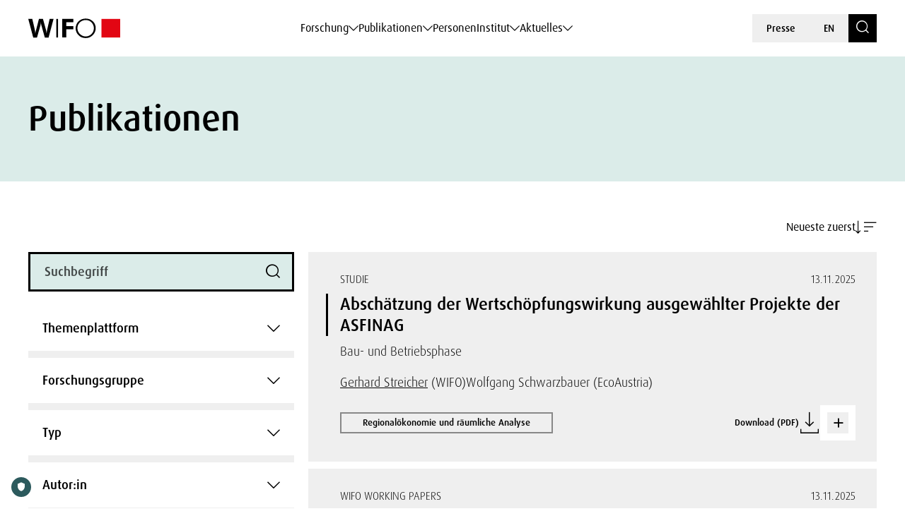

--- FILE ---
content_type: text/html; charset=UTF-8
request_url: https://www.wifo.ac.at/publikationen/?rel=de&reserve-mode=active&content-id=1418926029206&person_id=1672&sortiertype_1=2&app-mode=Weitere%20Publikationen:%20Harald%20Oberhofer
body_size: 615791
content:
<!DOCTYPE html>
<html lang="de-DE">
    <head>
        <meta charset="utf-8">
        <meta http-equiv="X-UA-Compatible" content="IE=edge">
        <meta name="viewport" content="width=device-width, initial-scale=1">
        <script type="text/javascript" src="https://www.captcha.eu/sdk.js" defer></script>
        
                        <meta name="citation_title" content="Publikationen">
        
        
        
        
        
        
        
        
        
                    <meta name="citation_public_url" content="https://www.wifo.ac.at/publication/pid/">
        
        
        
        
        <!-- Book -->
        
        
        <!-- Chapter in Book -->
        
        
        
        
                

        <!-- Journal etc. -->
        
        
        
        
    <!-- Blog-Posts -->
              

        <title>
            Publikationen - WIFO        </title>

        <link href="https://www.wifo.ac.at/wp-content/themes/wifo/css/fancybox.css" rel="stylesheet">
        <link href="https://www.wifo.ac.at/wp-content/themes/wifo/css/bootstrap-select.min.css" rel="stylesheet">
        <link href="https://www.wifo.ac.at/wp-content/themes/wifo/css/icomoon.css" rel="stylesheet">
        <link href="https://www.wifo.ac.at/wp-content/themes/wifo/css/fonts.css" rel="stylesheet">
        <link href="https://www.wifo.ac.at/wp-content/themes/wifo/css/swiper-bundle.min.css" rel="stylesheet">
        <link href="https://www.wifo.ac.at/wp-content/themes/wifo/css/style.css" rel="stylesheet">

        <link rel="icon" href="https://www.wifo.ac.at/wp-content/themes/wifo/images/favicon.png">
        <link rel="mask-icon" href="https://www.wifo.ac.at/wp-content/themes/wifo/images/favicon.png">

        <script type="text/javascript">
            var ajaxurl = 'https://www.wifo.ac.at/wp-admin/admin-ajax.php';
        </script>

        <script id="truendoAutoBlock" type="text/javascript" src="https://cdn.priv.center/pc/truendo_cmp.pid.js" data-siteid="05367410-04b4-4e07-bda9-4feac7e36330"></script><meta name='robots' content='index, follow, max-image-preview:large, max-snippet:-1, max-video-preview:-1' />
	<style>img:is([sizes="auto" i], [sizes^="auto," i]) { contain-intrinsic-size: 3000px 1500px }</style>
	<link rel="alternate" hreflang="en" href="https://www.wifo.ac.at/en/publications/" />
<link rel="alternate" hreflang="de" href="https://www.wifo.ac.at/publikationen/" />
<link rel="alternate" hreflang="x-default" href="https://www.wifo.ac.at/publikationen/" />

	<!-- This site is optimized with the Yoast SEO Premium plugin v26.1 (Yoast SEO v26.1.1) - https://yoast.com/wordpress/plugins/seo/ -->
	<link rel="canonical" href="https://www.wifo.ac.at/publikationen/" />
	<meta property="og:locale" content="de_DE" />
	<meta property="og:type" content="article" />
	<meta property="og:title" content="Publikationen" />
	<meta property="og:url" content="https://www.wifo.ac.at/publikationen/" />
	<meta property="og:site_name" content="WIFO" />
	<meta property="article:publisher" content="https://www.facebook.com/WIFOat/" />
	<meta property="article:modified_time" content="2024-05-28T09:35:32+00:00" />
	<meta property="og:image" content="https://www.wifo.ac.at/wp-content/uploads/2024/05/WIFO-Gebaeude-FotoAlexanderMueller-www.alexandermueller.at-IMG_6326-Bearbeitet-1.jpg" />
	<meta property="og:image:width" content="1920" />
	<meta property="og:image:height" content="1280" />
	<meta property="og:image:type" content="image/jpeg" />
	<meta name="twitter:card" content="summary_large_image" />
	<meta name="twitter:site" content="@WIFOat" />
	<script type="application/ld+json" class="yoast-schema-graph">{"@context":"https://schema.org","@graph":[{"@type":"WebPage","@id":"https://www.wifo.ac.at/publikationen/","url":"https://www.wifo.ac.at/publikationen/","name":"Publikationen - WIFO","isPartOf":{"@id":"https://www.wifo.ac.at/#website"},"datePublished":"2023-06-13T20:03:11+00:00","dateModified":"2024-05-28T09:35:32+00:00","breadcrumb":{"@id":"https://www.wifo.ac.at/publikationen/#breadcrumb"},"inLanguage":"de","potentialAction":[{"@type":"ReadAction","target":["https://www.wifo.ac.at/publikationen/"]}]},{"@type":"BreadcrumbList","@id":"https://www.wifo.ac.at/publikationen/#breadcrumb","itemListElement":[{"@type":"ListItem","position":1,"name":"Startseite","item":"https://www.wifo.ac.at/"},{"@type":"ListItem","position":2,"name":"Publikationen"}]},{"@type":"WebSite","@id":"https://www.wifo.ac.at/#website","url":"https://www.wifo.ac.at/","name":"WIFO","description":"","publisher":{"@id":"https://www.wifo.ac.at/#organization"},"potentialAction":[{"@type":"SearchAction","target":{"@type":"EntryPoint","urlTemplate":"https://www.wifo.ac.at/?s={search_term_string}"},"query-input":{"@type":"PropertyValueSpecification","valueRequired":true,"valueName":"search_term_string"}}],"inLanguage":"de"},{"@type":"Organization","@id":"https://www.wifo.ac.at/#organization","name":"WIFO","alternateName":"Österreichisches Institut für Wirtschaftsforschung","url":"https://www.wifo.ac.at/","logo":{"@type":"ImageObject","inLanguage":"de","@id":"https://www.wifo.ac.at/#/schema/logo/image/","url":"https://www.wifo.ac.at/wp-content/uploads/2024/05/WIFO_kurz_rechts-2-1920x412.jpg","contentUrl":"https://www.wifo.ac.at/wp-content/uploads/2024/05/WIFO_kurz_rechts-2-1920x412.jpg","width":2000,"height":429,"caption":"WIFO"},"image":{"@id":"https://www.wifo.ac.at/#/schema/logo/image/"},"sameAs":["https://www.facebook.com/WIFOat/","https://x.com/WIFOat","https://linkedin.com/company/wifoat/","https://www.youtube.com/@WIFO_at"],"description":"Das WIFO, 1927 von Friedrich August von Hayek und Ludwig von Mises zur Konjunkturanalyse gegründet, ist heute das führende Institut für angewandte empirische Wirtschaftsforschung in Österreich mit starkem Engagement auf europäischer Ebene.","email":"office@wifo.ac.at","telephone":"+43 1 798 26 01 – 0","legalName":"Österreichisches Institut für Wirtschaftsforschung","foundingDate":"1927-01-02","numberOfEmployees":{"@type":"QuantitativeValue","minValue":"51","maxValue":"200"},"publishingPrinciples":"https://www.wifo.ac.at/institut/mission-und-strategie/","ownershipFundingInfo":"https://www.wifo.ac.at/institut/organisation/","actionableFeedbackPolicy":"https://www.wifo.ac.at/aktuelles/presse/","correctionsPolicy":"https://www.wifo.ac.at/institut/kontakt/","ethicsPolicy":"https://www.wifo.ac.at/institut/evidenzbasierung-transparenz-und-unabhaengigkeit/","diversityPolicy":"https://www.wifo.ac.at/institut/gleichstellung/","diversityStaffingReport":"https://www.wifo.ac.at/institut/gleichstellung/"}]}</script>
	<!-- / Yoast SEO Premium plugin. -->


<script type="text/javascript">
/* <![CDATA[ */
window._wpemojiSettings = {"baseUrl":"https:\/\/s.w.org\/images\/core\/emoji\/16.0.1\/72x72\/","ext":".png","svgUrl":"https:\/\/s.w.org\/images\/core\/emoji\/16.0.1\/svg\/","svgExt":".svg","source":{"concatemoji":"https:\/\/www.wifo.ac.at\/wp-includes\/js\/wp-emoji-release.min.js?ver=6.8.3"}};
/*! This file is auto-generated */
!function(s,n){var o,i,e;function c(e){try{var t={supportTests:e,timestamp:(new Date).valueOf()};sessionStorage.setItem(o,JSON.stringify(t))}catch(e){}}function p(e,t,n){e.clearRect(0,0,e.canvas.width,e.canvas.height),e.fillText(t,0,0);var t=new Uint32Array(e.getImageData(0,0,e.canvas.width,e.canvas.height).data),a=(e.clearRect(0,0,e.canvas.width,e.canvas.height),e.fillText(n,0,0),new Uint32Array(e.getImageData(0,0,e.canvas.width,e.canvas.height).data));return t.every(function(e,t){return e===a[t]})}function u(e,t){e.clearRect(0,0,e.canvas.width,e.canvas.height),e.fillText(t,0,0);for(var n=e.getImageData(16,16,1,1),a=0;a<n.data.length;a++)if(0!==n.data[a])return!1;return!0}function f(e,t,n,a){switch(t){case"flag":return n(e,"\ud83c\udff3\ufe0f\u200d\u26a7\ufe0f","\ud83c\udff3\ufe0f\u200b\u26a7\ufe0f")?!1:!n(e,"\ud83c\udde8\ud83c\uddf6","\ud83c\udde8\u200b\ud83c\uddf6")&&!n(e,"\ud83c\udff4\udb40\udc67\udb40\udc62\udb40\udc65\udb40\udc6e\udb40\udc67\udb40\udc7f","\ud83c\udff4\u200b\udb40\udc67\u200b\udb40\udc62\u200b\udb40\udc65\u200b\udb40\udc6e\u200b\udb40\udc67\u200b\udb40\udc7f");case"emoji":return!a(e,"\ud83e\udedf")}return!1}function g(e,t,n,a){var r="undefined"!=typeof WorkerGlobalScope&&self instanceof WorkerGlobalScope?new OffscreenCanvas(300,150):s.createElement("canvas"),o=r.getContext("2d",{willReadFrequently:!0}),i=(o.textBaseline="top",o.font="600 32px Arial",{});return e.forEach(function(e){i[e]=t(o,e,n,a)}),i}function t(e){var t=s.createElement("script");t.src=e,t.defer=!0,s.head.appendChild(t)}"undefined"!=typeof Promise&&(o="wpEmojiSettingsSupports",i=["flag","emoji"],n.supports={everything:!0,everythingExceptFlag:!0},e=new Promise(function(e){s.addEventListener("DOMContentLoaded",e,{once:!0})}),new Promise(function(t){var n=function(){try{var e=JSON.parse(sessionStorage.getItem(o));if("object"==typeof e&&"number"==typeof e.timestamp&&(new Date).valueOf()<e.timestamp+604800&&"object"==typeof e.supportTests)return e.supportTests}catch(e){}return null}();if(!n){if("undefined"!=typeof Worker&&"undefined"!=typeof OffscreenCanvas&&"undefined"!=typeof URL&&URL.createObjectURL&&"undefined"!=typeof Blob)try{var e="postMessage("+g.toString()+"("+[JSON.stringify(i),f.toString(),p.toString(),u.toString()].join(",")+"));",a=new Blob([e],{type:"text/javascript"}),r=new Worker(URL.createObjectURL(a),{name:"wpTestEmojiSupports"});return void(r.onmessage=function(e){c(n=e.data),r.terminate(),t(n)})}catch(e){}c(n=g(i,f,p,u))}t(n)}).then(function(e){for(var t in e)n.supports[t]=e[t],n.supports.everything=n.supports.everything&&n.supports[t],"flag"!==t&&(n.supports.everythingExceptFlag=n.supports.everythingExceptFlag&&n.supports[t]);n.supports.everythingExceptFlag=n.supports.everythingExceptFlag&&!n.supports.flag,n.DOMReady=!1,n.readyCallback=function(){n.DOMReady=!0}}).then(function(){return e}).then(function(){var e;n.supports.everything||(n.readyCallback(),(e=n.source||{}).concatemoji?t(e.concatemoji):e.wpemoji&&e.twemoji&&(t(e.twemoji),t(e.wpemoji)))}))}((window,document),window._wpemojiSettings);
/* ]]> */
</script>
<style id='wp-emoji-styles-inline-css' type='text/css'>

	img.wp-smiley, img.emoji {
		display: inline !important;
		border: none !important;
		box-shadow: none !important;
		height: 1em !important;
		width: 1em !important;
		margin: 0 0.07em !important;
		vertical-align: -0.1em !important;
		background: none !important;
		padding: 0 !important;
	}
</style>
<link rel='stylesheet' id='wp-block-library-css' href='https://www.wifo.ac.at/wp-includes/css/dist/block-library/style.min.css?ver=6.8.3' type='text/css' media='all' />
<style id='classic-theme-styles-inline-css' type='text/css'>
/*! This file is auto-generated */
.wp-block-button__link{color:#fff;background-color:#32373c;border-radius:9999px;box-shadow:none;text-decoration:none;padding:calc(.667em + 2px) calc(1.333em + 2px);font-size:1.125em}.wp-block-file__button{background:#32373c;color:#fff;text-decoration:none}
</style>
<style id='global-styles-inline-css' type='text/css'>
:root{--wp--preset--aspect-ratio--square: 1;--wp--preset--aspect-ratio--4-3: 4/3;--wp--preset--aspect-ratio--3-4: 3/4;--wp--preset--aspect-ratio--3-2: 3/2;--wp--preset--aspect-ratio--2-3: 2/3;--wp--preset--aspect-ratio--16-9: 16/9;--wp--preset--aspect-ratio--9-16: 9/16;--wp--preset--color--black: #000000;--wp--preset--color--cyan-bluish-gray: #abb8c3;--wp--preset--color--white: #ffffff;--wp--preset--color--pale-pink: #f78da7;--wp--preset--color--vivid-red: #cf2e2e;--wp--preset--color--luminous-vivid-orange: #ff6900;--wp--preset--color--luminous-vivid-amber: #fcb900;--wp--preset--color--light-green-cyan: #7bdcb5;--wp--preset--color--vivid-green-cyan: #00d084;--wp--preset--color--pale-cyan-blue: #8ed1fc;--wp--preset--color--vivid-cyan-blue: #0693e3;--wp--preset--color--vivid-purple: #9b51e0;--wp--preset--gradient--vivid-cyan-blue-to-vivid-purple: linear-gradient(135deg,rgba(6,147,227,1) 0%,rgb(155,81,224) 100%);--wp--preset--gradient--light-green-cyan-to-vivid-green-cyan: linear-gradient(135deg,rgb(122,220,180) 0%,rgb(0,208,130) 100%);--wp--preset--gradient--luminous-vivid-amber-to-luminous-vivid-orange: linear-gradient(135deg,rgba(252,185,0,1) 0%,rgba(255,105,0,1) 100%);--wp--preset--gradient--luminous-vivid-orange-to-vivid-red: linear-gradient(135deg,rgba(255,105,0,1) 0%,rgb(207,46,46) 100%);--wp--preset--gradient--very-light-gray-to-cyan-bluish-gray: linear-gradient(135deg,rgb(238,238,238) 0%,rgb(169,184,195) 100%);--wp--preset--gradient--cool-to-warm-spectrum: linear-gradient(135deg,rgb(74,234,220) 0%,rgb(151,120,209) 20%,rgb(207,42,186) 40%,rgb(238,44,130) 60%,rgb(251,105,98) 80%,rgb(254,248,76) 100%);--wp--preset--gradient--blush-light-purple: linear-gradient(135deg,rgb(255,206,236) 0%,rgb(152,150,240) 100%);--wp--preset--gradient--blush-bordeaux: linear-gradient(135deg,rgb(254,205,165) 0%,rgb(254,45,45) 50%,rgb(107,0,62) 100%);--wp--preset--gradient--luminous-dusk: linear-gradient(135deg,rgb(255,203,112) 0%,rgb(199,81,192) 50%,rgb(65,88,208) 100%);--wp--preset--gradient--pale-ocean: linear-gradient(135deg,rgb(255,245,203) 0%,rgb(182,227,212) 50%,rgb(51,167,181) 100%);--wp--preset--gradient--electric-grass: linear-gradient(135deg,rgb(202,248,128) 0%,rgb(113,206,126) 100%);--wp--preset--gradient--midnight: linear-gradient(135deg,rgb(2,3,129) 0%,rgb(40,116,252) 100%);--wp--preset--font-size--small: 13px;--wp--preset--font-size--medium: 20px;--wp--preset--font-size--large: 36px;--wp--preset--font-size--x-large: 42px;--wp--preset--spacing--20: 0.44rem;--wp--preset--spacing--30: 0.67rem;--wp--preset--spacing--40: 1rem;--wp--preset--spacing--50: 1.5rem;--wp--preset--spacing--60: 2.25rem;--wp--preset--spacing--70: 3.38rem;--wp--preset--spacing--80: 5.06rem;--wp--preset--shadow--natural: 6px 6px 9px rgba(0, 0, 0, 0.2);--wp--preset--shadow--deep: 12px 12px 50px rgba(0, 0, 0, 0.4);--wp--preset--shadow--sharp: 6px 6px 0px rgba(0, 0, 0, 0.2);--wp--preset--shadow--outlined: 6px 6px 0px -3px rgba(255, 255, 255, 1), 6px 6px rgba(0, 0, 0, 1);--wp--preset--shadow--crisp: 6px 6px 0px rgba(0, 0, 0, 1);}:where(.is-layout-flex){gap: 0.5em;}:where(.is-layout-grid){gap: 0.5em;}body .is-layout-flex{display: flex;}.is-layout-flex{flex-wrap: wrap;align-items: center;}.is-layout-flex > :is(*, div){margin: 0;}body .is-layout-grid{display: grid;}.is-layout-grid > :is(*, div){margin: 0;}:where(.wp-block-columns.is-layout-flex){gap: 2em;}:where(.wp-block-columns.is-layout-grid){gap: 2em;}:where(.wp-block-post-template.is-layout-flex){gap: 1.25em;}:where(.wp-block-post-template.is-layout-grid){gap: 1.25em;}.has-black-color{color: var(--wp--preset--color--black) !important;}.has-cyan-bluish-gray-color{color: var(--wp--preset--color--cyan-bluish-gray) !important;}.has-white-color{color: var(--wp--preset--color--white) !important;}.has-pale-pink-color{color: var(--wp--preset--color--pale-pink) !important;}.has-vivid-red-color{color: var(--wp--preset--color--vivid-red) !important;}.has-luminous-vivid-orange-color{color: var(--wp--preset--color--luminous-vivid-orange) !important;}.has-luminous-vivid-amber-color{color: var(--wp--preset--color--luminous-vivid-amber) !important;}.has-light-green-cyan-color{color: var(--wp--preset--color--light-green-cyan) !important;}.has-vivid-green-cyan-color{color: var(--wp--preset--color--vivid-green-cyan) !important;}.has-pale-cyan-blue-color{color: var(--wp--preset--color--pale-cyan-blue) !important;}.has-vivid-cyan-blue-color{color: var(--wp--preset--color--vivid-cyan-blue) !important;}.has-vivid-purple-color{color: var(--wp--preset--color--vivid-purple) !important;}.has-black-background-color{background-color: var(--wp--preset--color--black) !important;}.has-cyan-bluish-gray-background-color{background-color: var(--wp--preset--color--cyan-bluish-gray) !important;}.has-white-background-color{background-color: var(--wp--preset--color--white) !important;}.has-pale-pink-background-color{background-color: var(--wp--preset--color--pale-pink) !important;}.has-vivid-red-background-color{background-color: var(--wp--preset--color--vivid-red) !important;}.has-luminous-vivid-orange-background-color{background-color: var(--wp--preset--color--luminous-vivid-orange) !important;}.has-luminous-vivid-amber-background-color{background-color: var(--wp--preset--color--luminous-vivid-amber) !important;}.has-light-green-cyan-background-color{background-color: var(--wp--preset--color--light-green-cyan) !important;}.has-vivid-green-cyan-background-color{background-color: var(--wp--preset--color--vivid-green-cyan) !important;}.has-pale-cyan-blue-background-color{background-color: var(--wp--preset--color--pale-cyan-blue) !important;}.has-vivid-cyan-blue-background-color{background-color: var(--wp--preset--color--vivid-cyan-blue) !important;}.has-vivid-purple-background-color{background-color: var(--wp--preset--color--vivid-purple) !important;}.has-black-border-color{border-color: var(--wp--preset--color--black) !important;}.has-cyan-bluish-gray-border-color{border-color: var(--wp--preset--color--cyan-bluish-gray) !important;}.has-white-border-color{border-color: var(--wp--preset--color--white) !important;}.has-pale-pink-border-color{border-color: var(--wp--preset--color--pale-pink) !important;}.has-vivid-red-border-color{border-color: var(--wp--preset--color--vivid-red) !important;}.has-luminous-vivid-orange-border-color{border-color: var(--wp--preset--color--luminous-vivid-orange) !important;}.has-luminous-vivid-amber-border-color{border-color: var(--wp--preset--color--luminous-vivid-amber) !important;}.has-light-green-cyan-border-color{border-color: var(--wp--preset--color--light-green-cyan) !important;}.has-vivid-green-cyan-border-color{border-color: var(--wp--preset--color--vivid-green-cyan) !important;}.has-pale-cyan-blue-border-color{border-color: var(--wp--preset--color--pale-cyan-blue) !important;}.has-vivid-cyan-blue-border-color{border-color: var(--wp--preset--color--vivid-cyan-blue) !important;}.has-vivid-purple-border-color{border-color: var(--wp--preset--color--vivid-purple) !important;}.has-vivid-cyan-blue-to-vivid-purple-gradient-background{background: var(--wp--preset--gradient--vivid-cyan-blue-to-vivid-purple) !important;}.has-light-green-cyan-to-vivid-green-cyan-gradient-background{background: var(--wp--preset--gradient--light-green-cyan-to-vivid-green-cyan) !important;}.has-luminous-vivid-amber-to-luminous-vivid-orange-gradient-background{background: var(--wp--preset--gradient--luminous-vivid-amber-to-luminous-vivid-orange) !important;}.has-luminous-vivid-orange-to-vivid-red-gradient-background{background: var(--wp--preset--gradient--luminous-vivid-orange-to-vivid-red) !important;}.has-very-light-gray-to-cyan-bluish-gray-gradient-background{background: var(--wp--preset--gradient--very-light-gray-to-cyan-bluish-gray) !important;}.has-cool-to-warm-spectrum-gradient-background{background: var(--wp--preset--gradient--cool-to-warm-spectrum) !important;}.has-blush-light-purple-gradient-background{background: var(--wp--preset--gradient--blush-light-purple) !important;}.has-blush-bordeaux-gradient-background{background: var(--wp--preset--gradient--blush-bordeaux) !important;}.has-luminous-dusk-gradient-background{background: var(--wp--preset--gradient--luminous-dusk) !important;}.has-pale-ocean-gradient-background{background: var(--wp--preset--gradient--pale-ocean) !important;}.has-electric-grass-gradient-background{background: var(--wp--preset--gradient--electric-grass) !important;}.has-midnight-gradient-background{background: var(--wp--preset--gradient--midnight) !important;}.has-small-font-size{font-size: var(--wp--preset--font-size--small) !important;}.has-medium-font-size{font-size: var(--wp--preset--font-size--medium) !important;}.has-large-font-size{font-size: var(--wp--preset--font-size--large) !important;}.has-x-large-font-size{font-size: var(--wp--preset--font-size--x-large) !important;}
:where(.wp-block-post-template.is-layout-flex){gap: 1.25em;}:where(.wp-block-post-template.is-layout-grid){gap: 1.25em;}
:where(.wp-block-columns.is-layout-flex){gap: 2em;}:where(.wp-block-columns.is-layout-grid){gap: 2em;}
:root :where(.wp-block-pullquote){font-size: 1.5em;line-height: 1.6;}
</style>
<link rel='stylesheet' id='wt-style-css' href='https://www.wifo.ac.at/wp-content/plugins/wirtschafttabellen//css/wt-style.css?ver=6.8.3' type='text/css' media='all' />
<link rel='stylesheet' id='style_login_widget-css' href='https://www.wifo.ac.at/wp-content/plugins/login-with-azure/css/style_login_widget.min.css?ver=2.0.2' type='text/css' media='all' />
<script type="text/javascript" id="wpml-cookie-js-extra">
/* <![CDATA[ */
var wpml_cookies = {"wp-wpml_current_language":{"value":"de","expires":1,"path":"\/"}};
var wpml_cookies = {"wp-wpml_current_language":{"value":"de","expires":1,"path":"\/"}};
/* ]]> */
</script>
<script type="text/javascript" src="https://www.wifo.ac.at/wp-content/plugins/sitepress-multilingual-cms/res/js/cookies/language-cookie.js?ver=476000" id="wpml-cookie-js" defer="defer" data-wp-strategy="defer"></script>
<script type="text/javascript" src="https://www.wifo.ac.at/wp-includes/js/jquery/jquery.min.js?ver=3.7.1" id="jquery-core-js"></script>
<script type="text/javascript" src="https://www.wifo.ac.at/wp-includes/js/jquery/jquery-migrate.min.js?ver=3.4.1" id="jquery-migrate-js"></script>
<script type="text/javascript" src="https://www.wifo.ac.at/wp-content/plugins/truendo/public/js/truendo-public.js?ver=2.3.2" id="truendo_wordpress-js"></script>
<link rel="https://api.w.org/" href="https://www.wifo.ac.at/wp-json/" /><link rel="alternate" title="JSON" type="application/json" href="https://www.wifo.ac.at/wp-json/wp/v2/pages/19" /><link rel="EditURI" type="application/rsd+xml" title="RSD" href="https://www.wifo.ac.at/xmlrpc.php?rsd" />
<meta name="generator" content="WordPress 6.8.3" />
<link rel='shortlink' href='https://www.wifo.ac.at/?p=19' />
<link rel="alternate" title="oEmbed (JSON)" type="application/json+oembed" href="https://www.wifo.ac.at/wp-json/oembed/1.0/embed?url=https%3A%2F%2Fwww.wifo.ac.at%2Fpublikationen%2F" />
<link rel="alternate" title="oEmbed (XML)" type="text/xml+oembed" href="https://www.wifo.ac.at/wp-json/oembed/1.0/embed?url=https%3A%2F%2Fwww.wifo.ac.at%2Fpublikationen%2F&#038;format=xml" />
<meta name="generator" content="WPML ver:4.7.6 stt:1,3;" />
<script>document.documentElement.className += " js";</script>
    </head>

    <body class="wp-singular page-template-default page page-id-19 page-parent wp-theme-wifo color-bright color-white page-title" data-pure-id="" data-pure-uuid="">
        
<header>
    <div class="header-outer">
        <div class="container">
            <div class="header-inner">
                <div class="logo">
                    <a href="https://www.wifo.ac.at">
                        <picture>
                            <source media="(max-width: 1599px)" srcset="https://www.wifo.ac.at/wp-content/themes/wifo/images/logo-mobile.svg">
                            <img src="https://www.wifo.ac.at/wp-content/themes/wifo/images/logo.svg" alt="WIFO">
                        </picture>
                    </a>
                </div>

                <nav class="main">
                    <ul>
                                                    
                            <li>
                                <a class="sub" href="#" target="" data-mega-id="#nav-mega-0">
                                    Forschung                                </a>
                            </li>
                                                    
                            <li>
                                <a class="sub" href="#" target="" data-mega-id="#nav-mega-1">
                                    Publikationen                                </a>
                            </li>
                                                    
                            <li>
                                <a  href="https://www.wifo.ac.at/personen/" target="" >
                                    Personen                                </a>
                            </li>
                                                    
                            <li>
                                <a class="sub" href="#" target="" data-mega-id="#nav-mega-3">
                                    Institut                                </a>
                            </li>
                                                    
                            <li>
                                <a class="sub" href="#" target="" data-mega-id="#nav-mega-4">
                                    Aktuelles                                </a>
                            </li>
                                            </ul>
                </nav>

                <nav class="meta d-none d-md-block">
                    <ul>
                                                    <li>
                                <a href="https://www.wifo.ac.at/aktuelles/presse/" target="">
                                    Presse                                </a>
                            </li>
                        
                        
    <li>
        <a href="https://www.wifo.ac.at/en/publications/">
            EN        </a>
    </li>

                        <li>
                            <a href="https://www.wifo.ac.at/suche/" class="search-toggle" aria-label="Search">
                                <span class="icomoon icon-search"></span>
                            </a>
                        </li>
                    </ul>
                </nav>

                <nav class="meta d-block d-md-none">
                    <ul>
                        <li>
                            <a href="#" id="nav-toggle" class="menu-toggle" aria-label="Navigation">
                                <span class="icomoon icon-menu-search"></span>
                            </a>
                        </li>

                        
    <li>
        <a href="https://www.wifo.ac.at/en/publications/">
            EN        </a>
    </li>
                    </ul>
                </nav>
            </div>
        </div>
    </div>

            
        <nav id="nav-mega-0" class="mega">
            <div class="container">
                <div class="mega-inner">
                    <div class="mega-top">
                        <div class="mega-primary mega-cols ">
                                                            <div class="mega-col">
                                                                            <div class="headline">
                                                                                            <a href="https://www.wifo.ac.at/forschungsgruppen/" target="">
                                                    Forschungsgruppen                                                </a>
                                                                                    </div>
                                    
                                                                                                                        <nav class="mega-sub">
                                                <ul>
                                                                                                            <li>
                                                            <a href="https://www.wifo.ac.at/forschung/makrooekonomie-und-oeffentliche-finanzen/" target="">
                                                                
                                                                <span>
                                                                    Makroökonomie und öffentliche Finanzen                                                                </span>
                                                            </a>
                                                        </li>
                                                                                                            <li>
                                                            <a href="https://www.wifo.ac.at/forschung/forschungsgruppen/arbeitsmarktoekonomie-einkommen-und-soziale-sicherheit/" target="">
                                                                
                                                                <span>
                                                                    Arbeitsmarktökonomie, Einkommen und soziale Sicherheit                                                                </span>
                                                            </a>
                                                        </li>
                                                                                                            <li>
                                                            <a href="https://www.wifo.ac.at/forschung/forschungsgruppen/industrie-innovations-und-internationale-oekonomie/" target="">
                                                                
                                                                <span>
                                                                    Industrie-, Innovations- und internationale Ökonomie                                                                </span>
                                                            </a>
                                                        </li>
                                                                                                            <li>
                                                            <a href="https://www.wifo.ac.at/forschung/forschungsgruppen/regionaloekonomie-und-raeumliche-analyse/" target="">
                                                                
                                                                <span>
                                                                    Regionalökonomie und räumliche Analyse                                                                </span>
                                                            </a>
                                                        </li>
                                                                                                            <li>
                                                            <a href="https://www.wifo.ac.at/forschung/forschungsgruppen/klima-umwelt-und-ressourcenoekonomie/" target="">
                                                                
                                                                <span>
                                                                    Klima-, Umwelt- und Ressourcenökonomie                                                                </span>
                                                            </a>
                                                        </li>
                                                                                                    </ul>
                                            </nav>
                                                                                                            </div>
                            
                                                            <div class="mega-col">
                                                                            <div class="headline">
                                                                                            <a href="https://www.wifo.ac.at/themenplattformen/" target="">
                                                    Themenplattformen                                                </a>
                                                                                    </div>
                                    
                                                                            <nav class="mega-sub">
                                            <ul>
                                                                                                    <li>
                                                        <a href="https://www.wifo.ac.at/forschung/themenplattformen/ageing/" target="">
                                                                                                                            <img src="https://www.wifo.ac.at/wp-content/uploads/2024/03/ageing_white.svg" alt="">
                                                            
                                                            <span>
                                                                Ageing                                                            </span>
                                                        </a>
                                                    </li>
                                                                                                    <li>
                                                        <a href="https://www.wifo.ac.at/forschung/themenplattformen/digitale-transformation/" target="">
                                                                                                                            <img src="https://www.wifo.ac.at/wp-content/uploads/2024/03/icon–6-white.svg" alt="">
                                                            
                                                            <span>
                                                                Digitale Transformation                                                            </span>
                                                        </a>
                                                    </li>
                                                                                                    <li>
                                                        <a href="https://www.wifo.ac.at/forschung/themenplattformen/europaeische-integration-und-globale-governance/" target="">
                                                                                                                            <img src="https://www.wifo.ac.at/wp-content/uploads/2024/03/european-union_white.svg" alt="">
                                                            
                                                            <span>
                                                                Europäische Integration und globale Governance                                                            </span>
                                                        </a>
                                                    </li>
                                                                                                    <li>
                                                        <a href="https://www.wifo.ac.at/forschung/themenplattformen/gruene-transformation-und-energiesysteme/" target="">
                                                                                                                            <img src="https://www.wifo.ac.at/wp-content/uploads/2024/03/sustainability-inclusivity-icon.svg" alt="">
                                                            
                                                            <span>
                                                                Grüne Transformation und Energiesysteme                                                            </span>
                                                        </a>
                                                    </li>
                                                                                                    <li>
                                                        <a href="https://www.wifo.ac.at/forschung/themenplattformen/konjunktur-und-prognosen/" target="">
                                                                                                                            <img src="https://www.wifo.ac.at/wp-content/uploads/2024/03/economy-icon.svg" alt="">
                                                            
                                                            <span>
                                                                Konjunktur und Prognosen                                                            </span>
                                                        </a>
                                                    </li>
                                                                                                    <li>
                                                        <a href="https://www.wifo.ac.at/forschung/themenplattformen/lieferketten/" target="">
                                                                                                                            <img src="https://www.wifo.ac.at/wp-content/uploads/2024/03/package1.svg" alt="">
                                                            
                                                            <span>
                                                                Lieferketten                                                            </span>
                                                        </a>
                                                    </li>
                                                                                                    <li>
                                                        <a href="https://www.wifo.ac.at/forschung/themenplattformen/verteilung/" target="">
                                                                                                                            <img src="https://www.wifo.ac.at/wp-content/uploads/2024/03/balance-scale-1.svg" alt="">
                                                            
                                                            <span>
                                                                Verteilung                                                            </span>
                                                        </a>
                                                    </li>
                                                                                                    <li>
                                                        <a href="https://www.wifo.ac.at/forschung/themenplattformen/wettbewerbsfaehigkeit/" target="">
                                                                                                                            <img src="https://www.wifo.ac.at/wp-content/uploads/2024/03/icon–7-white.svg" alt="">
                                                            
                                                            <span>
                                                                Wettbewerbsfähigkeit                                                            </span>
                                                        </a>
                                                    </li>
                                                                                            </ul>
                                        </nav>
                                                                    </div>
                                                    </div>

                                                    <div class="mega-secondary mega-cols">
                                                                    <div class="mega-col">
                                        <div class="headline-spacer">
                                        </div>

                                                                                    <div class="headline-small">
                                                Häufig dazu gesucht                                            </div>
                                        
                                                                                    <nav class="mega-sub">
                                                <ul>
                                                                                                            <li>
                                                            <a href="https://www.wifo.ac.at/forschung/projekte/" target="">
                                                                Projekte                                                            </a>
                                                        </li>
                                                                                                            <li>
                                                            <a href="https://www.wifo.ac.at/publikationen/" target="">
                                                                Publikationen                                                            </a>
                                                        </li>
                                                                                                            <li>
                                                            <a href="https://www.wifo.ac.at/institut/visualisierung/" target="">
                                                                Visualisierung                                                            </a>
                                                        </li>
                                                                                                            <li>
                                                            <a href="https://www.wifo.ac.at/forschung/wifo-wirtschaftsdaten/" target="">
                                                                WIFO-Wirtschaftsdaten                                                            </a>
                                                        </li>
                                                                                                            <li>
                                                            <a href="https://www.wifo.ac.at/forschung/wds-wifo-daten-system/" target="">
                                                                WDS – WIFO-Daten-System                                                            </a>
                                                        </li>
                                                                                                    </ul>
                                            </nav>
                                                                            </div>
                                
                                                            </div>
                                            </div>

                                            <div class="mega-bottom">
                            <div class="current-tags nav">
                                                                    <div class="label-wrapper">
                                        <span class="icomoon icon-arrow-up-down"></span>
                                        <div class="subline">
                                            Aktuell                                        </div>
                                    </div>
                                
                                                                    <div class="tags-wrapper horizontal-scroll">
                                        <div class="tag-list">
                                                                                            <a class="tag" href="https://www.wifo.ac.at/aktuelles/news/?searchTerm=&filter-topic-keywords%5B%5D=182858" target="">
                                                    Außenhandel                                                </a>
                                                                                            <a class="tag" href="https://www.wifo.ac.at/institut/visualisierung/" target="">
                                                    Visualisierungen                                                </a>
                                                                                            <a class="tag" href="https://www.wifo.ac.at/forschung/wifo-wirtschaftsdaten/" target="">
                                                    WIFO-Wirtschaftsdaten                                                </a>
                                                                                            <a class="tag" href="https://www.wifo.ac.at/aktuelles/karriere/" target="">
                                                    Karriere                                                </a>
                                                                                    </div>
                                    </div>
                                                            </div>
                        </div>
                                    </div>
            </div>
        </nav>

            
        <nav id="nav-mega-1" class="mega">
            <div class="container">
                <div class="mega-inner">
                    <div class="mega-top">
                        <div class="mega-primary mega-cols mega-col-full-width">
                                                            <div class="mega-col">
                                                                            <div class="headline">
                                                                                            <a href="https://www.wifo.ac.at/publikationen/" target="">
                                                    Publikationen                                                </a>
                                                                                    </div>
                                    
                                                                                                                        
                                            <nav class="mega-sub">
                                                                                                    <ul>
                                                                                                                    <li>
                                                                <a href="https://www.wifo.ac.at/publikationen/wifo-studien/" target="">
                                                                    
                                                                    <span>
                                                                        WIFO-Studien                                                                    </span>
                                                                </a>
                                                            </li>
                                                                                                                    <li>
                                                                <a href="https://www.wifo.ac.at/publikationen/wifo-monatsberichte/" target="">
                                                                    
                                                                    <span>
                                                                        WIFO-Monatsberichte                                                                    </span>
                                                                </a>
                                                            </li>
                                                                                                                    <li>
                                                                <a href="https://www.wifo.ac.at/publikationen/wifo-reports-on-austria/" target="">
                                                                    
                                                                    <span>
                                                                        WIFO Reports on Austria                                                                    </span>
                                                                </a>
                                                            </li>
                                                                                                                    <li>
                                                                <a href="https://www.wifo.ac.at/publikationen/wifo-konjunkturprognose/" target="">
                                                                    
                                                                    <span>
                                                                        WIFO-Konjunkturprognose                                                                    </span>
                                                                </a>
                                                            </li>
                                                                                                                    <li>
                                                                <a href="https://www.wifo.ac.at/publikationen/wifo-konjunkturbericht/" target="">
                                                                    
                                                                    <span>
                                                                        WIFO-Konjunkturbericht                                                                    </span>
                                                                </a>
                                                            </li>
                                                                                                                    <li>
                                                                <a href="https://www.wifo.ac.at/publikationen/woechentlicher-wifo-wirtschaftsindex/" target="">
                                                                    
                                                                    <span>
                                                                        Wöchentlicher WIFO-Wirtschaftsindex                                                                    </span>
                                                                </a>
                                                            </li>
                                                                                                            </ul>
                                                                                                    <ul>
                                                                                                                    <li>
                                                                <a href="https://www.wifo.ac.at/publikationen/volkswirtschaftliche-gesamtrechnung/" target="">
                                                                    
                                                                    <span>
                                                                        Volkswirtschaftliche Gesamtrechnung                                                                    </span>
                                                                </a>
                                                            </li>
                                                                                                                    <li>
                                                                <a href="https://www.wifo.ac.at/publikationen/wifo-research-briefs/" target="">
                                                                    
                                                                    <span>
                                                                        WIFO Research Briefs                                                                    </span>
                                                                </a>
                                                            </li>
                                                                                                                    <li>
                                                                <a href="https://www.wifo.ac.at/publikationen/wifo-konjunkturtest/" target="">
                                                                    
                                                                    <span>
                                                                        WIFO-Konjunkturtest                                                                    </span>
                                                                </a>
                                                            </li>
                                                                                                                    <li>
                                                                <a href="https://www.wifo.ac.at/publikationen/die-wirtschaft-in-den-bundeslaendern/" target="">
                                                                    
                                                                    <span>
                                                                        Die Wirtschaft in den Bundesländern                                                                    </span>
                                                                </a>
                                                            </li>
                                                                                                                    <li>
                                                                <a href="https://www.wifo.ac.at/publikationen/wifo-working-papers/" target="">
                                                                    
                                                                    <span>
                                                                        WIFO Working Papers                                                                    </span>
                                                                </a>
                                                            </li>
                                                                                                                    <li>
                                                                <a href="https://www.wifo.ac.at/publikationen/empirica/?searchTerm=&filter-types%5B%5D=136500&filter-fromdate=&filter-todate=&order=" target="">
                                                                    
                                                                    <span>
                                                                        Empirica                                                                    </span>
                                                                </a>
                                                            </li>
                                                                                                            </ul>
                                                                                            </nav>
                                                                                                            </div>
                            
                                                    </div>

                                                    <div class="mega-secondary mega-cols">
                                                                    <div class="mega-col">
                                        <div class="headline-spacer">
                                        </div>

                                                                                    <div class="headline-small">
                                                Wissenschaftliche Aktivitäten                                            </div>
                                        
                                                                                    <nav class="mega-sub">
                                                <ul>
                                                                                                            <li>
                                                            <a href="https://www.wifo.ac.at/publikationen/peer-reviewed-journals/" target="">
                                                                Peer-reviewed Journals                                                            </a>
                                                        </li>
                                                                                                            <li>
                                                            <a href="https://www.wifo.ac.at/publikationen/buecher-und-buchbeitraege/" target="">
                                                                Bücher und Buchbeiträge                                                            </a>
                                                        </li>
                                                                                                            <li>
                                                            <a href="https://www.wifo.ac.at/publikationen/andere-wissenschaftliche-beitraege/" target="">
                                                                Andere wissenschaftliche Beiträge                                                            </a>
                                                        </li>
                                                                                                            <li>
                                                            <a href="https://www.wifo.ac.at/publikationen/vortraege/?searchTerm=&filter-archive=&filter-types%5B%5D=34517" target="">
                                                                Vorträge                                                            </a>
                                                        </li>
                                                                                                            <li>
                                                            <a href="https://www.wifo.ac.at/publikationen/weitere-aktivitaeten/" target="">
                                                                Weitere Aktivitäten                                                            </a>
                                                        </li>
                                                                                                    </ul>
                                            </nav>
                                                                            </div>
                                
                                                                    <div class="mega-col">
                                        <div class="headline-spacer">
                                        </div>

                                                                                    <div class="headline-small">
                                                Häufig dazu gesucht                                            </div>
                                        
                                                                                    <nav class="mega-sub">
                                                <ul>
                                                                                                            <li>
                                                            <a href="https://www.wifo.ac.at/forschung/projekte/" target="">
                                                                Projekte                                                            </a>
                                                        </li>
                                                                                                            <li>
                                                            <a href="https://www.wifo.ac.at/forschung/wds-wifo-daten-system/" target="">
                                                                WDS – WIFO-Daten-System                                                            </a>
                                                        </li>
                                                                                                            <li>
                                                            <a href="https://www.wifo.ac.at/forschung/wifo-wirtschaftsdaten/" target="">
                                                                WIFO-Wirtschaftsdaten                                                            </a>
                                                        </li>
                                                                                                    </ul>
                                            </nav>
                                                                            </div>
                                                            </div>
                                            </div>

                                            <div class="mega-bottom">
                            <div class="current-tags nav">
                                                                    <div class="label-wrapper">
                                        <span class="icomoon icon-arrow-up-down"></span>
                                        <div class="subline">
                                            Aktuell                                        </div>
                                    </div>
                                
                                                                    <div class="tags-wrapper horizontal-scroll">
                                        <div class="tag-list">
                                                                                            <a class="tag" href="https://www.wifo.ac.at/aktuelles/news/?searchTerm=&filter-topic-keywords%5B%5D=182858" target="">
                                                    Außenhandel                                                </a>
                                                                                            <a class="tag" href="https://www.wifo.ac.at/institut/visualisierung/" target="">
                                                    Visualisierungen                                                </a>
                                                                                            <a class="tag" href="https://www.wifo.ac.at/forschung/wifo-wirtschaftsdaten/" target="">
                                                    WIFO-Wirtschaftsdaten                                                </a>
                                                                                            <a class="tag" href="https://www.wifo.ac.at/aktuelles/karriere/" target="">
                                                    Karriere                                                </a>
                                                                                    </div>
                                    </div>
                                                            </div>
                        </div>
                                    </div>
            </div>
        </nav>

                    
        <nav id="nav-mega-3" class="mega">
            <div class="container">
                <div class="mega-inner">
                    <div class="mega-top">
                        <div class="mega-primary mega-cols ">
                                                            <div class="mega-col">
                                                                            <div class="headline">
                                                                                            <span>
                                                    Über das WIFO                                                </span>
                                                                                    </div>
                                    
                                                                                                                        <nav class="mega-sub">
                                                <ul>
                                                                                                            <li>
                                                            <a href="https://www.wifo.ac.at/institut/mission-und-strategie/" target="">
                                                                
                                                                <span>
                                                                    Mission und Strategie                                                                </span>
                                                            </a>
                                                        </li>
                                                                                                            <li>
                                                            <a href="https://www.wifo.ac.at/institut/evidenzbasierung-transparenz-und-unabhaengigkeit/" target="">
                                                                
                                                                <span>
                                                                    Evidenzbasierung, Transparenz und Unabhängigkeit                                                                </span>
                                                            </a>
                                                        </li>
                                                                                                            <li>
                                                            <a href="https://www.wifo.ac.at/institut/organisation/" target="">
                                                                
                                                                <span>
                                                                    Organisation                                                                </span>
                                                            </a>
                                                        </li>
                                                                                                            <li>
                                                            <a href="https://www.wifo.ac.at/institut/gleichstellung/" target="">
                                                                
                                                                <span>
                                                                    Gleichstellung                                                                </span>
                                                            </a>
                                                        </li>
                                                                                                            <li>
                                                            <a href="https://www.wifo.ac.at/institut/mitgliedschaft/" target="">
                                                                
                                                                <span>
                                                                    Mitgliedschaft                                                                </span>
                                                            </a>
                                                        </li>
                                                                                                            <li>
                                                            <a href="https://www.wifo.ac.at/institut/wifo-associates/" target="">
                                                                
                                                                <span>
                                                                    WIFO Associates                                                                </span>
                                                            </a>
                                                        </li>
                                                                                                            <li>
                                                            <a href=" https://www.wifo.ac.at/institut/scientific-advisory-board" target="">
                                                                
                                                                <span>
                                                                    Scientific Advisory  Board                                                                </span>
                                                            </a>
                                                        </li>
                                                                                                            <li>
                                                            <a href="https://www.wifo.ac.at/institut/kontakt/" target="">
                                                                
                                                                <span>
                                                                    Kontakt                                                                </span>
                                                            </a>
                                                        </li>
                                                                                                    </ul>
                                            </nav>
                                                                                                            </div>
                            
                                                    </div>

                                                    <div class="mega-secondary mega-cols">
                                                                    <div class="mega-col">
                                        <div class="headline-spacer">
                                        </div>

                                                                                    <div class="headline-small">
                                                Weitere Bereiche                                            </div>
                                        
                                                                                    <nav class="mega-sub">
                                                <ul>
                                                                                                            <li>
                                                            <a href="https://www.wifo.ac.at/institut/bibliothek/" target="">
                                                                Bibliothek                                                            </a>
                                                        </li>
                                                                                                            <li>
                                                            <a href="https://www.wifo.ac.at/institut/data-science/" target="">
                                                                Data Science                                                            </a>
                                                        </li>
                                                                                                            <li>
                                                            <a href="https://www.wifo.ac.at/institut/forschungsservice/" target="">
                                                                Forschungsservices                                                            </a>
                                                        </li>
                                                                                                            <li>
                                                            <a href="https://www.wifo.ac.at/institut/surveys/" target="">
                                                                Surveys                                                            </a>
                                                        </li>
                                                                                                            <li>
                                                            <a href="https://www.wifo.ac.at/institut/visualisierung/" target="">
                                                                Visualisierung                                                            </a>
                                                        </li>
                                                                                                            <li>
                                                            <a href="https://www.wifo.ac.at/institut/wissenschaftliche-assistenz/" target="">
                                                                Wissenschaftliche Assistenz                                                            </a>
                                                        </li>
                                                                                                    </ul>
                                            </nav>
                                                                            </div>
                                
                                                                    <div class="mega-col">
                                        <div class="headline-spacer">
                                        </div>

                                                                                    <div class="headline-small">
                                                Häufig dazu gesucht                                            </div>
                                        
                                                                                    <nav class="mega-sub">
                                                <ul>
                                                                                                            <li>
                                                            <a href="https://www.wifo.ac.at/aktuelles/karriere/" target="">
                                                                Karriere                                                            </a>
                                                        </li>
                                                                                                            <li>
                                                            <a href="https://www.wifo.ac.at/institut/jahresberichte/" target="">
                                                                Jahresberichte                                                            </a>
                                                        </li>
                                                                                                            <li>
                                                            <a href="https://www.wifo.ac.at/forschung/forschungsgruppen/" target="">
                                                                Forschungsgruppen                                                            </a>
                                                        </li>
                                                                                                            <li>
                                                            <a href="https://www.wifo.ac.at/forschung/themenplattformen/" target="">
                                                                Themenplattformen                                                            </a>
                                                        </li>
                                                                                                    </ul>
                                            </nav>
                                                                            </div>
                                                            </div>
                                            </div>

                                            <div class="mega-bottom">
                            <div class="current-tags nav">
                                                                    <div class="label-wrapper">
                                        <span class="icomoon icon-arrow-up-down"></span>
                                        <div class="subline">
                                            Aktuell                                        </div>
                                    </div>
                                
                                                                    <div class="tags-wrapper horizontal-scroll">
                                        <div class="tag-list">
                                                                                            <a class="tag" href="https://www.wifo.ac.at/aktuelles/news/?searchTerm=&filter-topic-keywords%5B%5D=182858" target="">
                                                    Außenhandel                                                </a>
                                                                                            <a class="tag" href="https://www.wifo.ac.at/institut/visualisierung/" target="">
                                                    Visualisierungen                                                </a>
                                                                                            <a class="tag" href="https://www.wifo.ac.at/forschung/wifo-wirtschaftsdaten/" target="">
                                                    WIFO-Wirtschaftsdaten                                                </a>
                                                                                            <a class="tag" href="https://www.wifo.ac.at/aktuelles/karriere/" target="">
                                                    Karriere                                                </a>
                                                                                    </div>
                                    </div>
                                                            </div>
                        </div>
                                    </div>
            </div>
        </nav>

            
        <nav id="nav-mega-4" class="mega">
            <div class="container">
                <div class="mega-inner">
                    <div class="mega-top">
                        <div class="mega-primary mega-cols ">
                                                            <div class="mega-col">
                                                                            <div class="headline">
                                                                                            <span>
                                                    Aktuelles                                                </span>
                                                                                    </div>
                                    
                                                                                                                        <nav class="mega-sub">
                                                <ul>
                                                                                                            <li>
                                                            <a href="https://www.wifo.ac.at/aktuelles/news/" target="">
                                                                
                                                                <span>
                                                                    News                                                                </span>
                                                            </a>
                                                        </li>
                                                                                                            <li>
                                                            <a href="https://www.wifo.ac.at/aktuelles/events/" target="">
                                                                
                                                                <span>
                                                                    Events und Termine                                                                </span>
                                                            </a>
                                                        </li>
                                                                                                            <li>
                                                            <a href="https://www.wifo.ac.at/aktuelles/presse/" target="">
                                                                
                                                                <span>
                                                                    Presse                                                                </span>
                                                            </a>
                                                        </li>
                                                                                                            <li>
                                                            <a href="https://www.wifo.ac.at/aktuelles/karriere/" target="">
                                                                
                                                                <span>
                                                                    Karriere                                                                </span>
                                                            </a>
                                                        </li>
                                                                                                    </ul>
                                            </nav>
                                                                                                            </div>
                            
                                                    </div>

                                                    <div class="mega-secondary mega-cols">
                                                                    <div class="mega-col">
                                        <div class="headline-spacer">
                                        </div>

                                                                                    <div class="headline-small">
                                                Häufig dazu gesucht                                            </div>
                                        
                                                                                    <nav class="mega-sub">
                                                <ul>
                                                                                                            <li>
                                                            <a href="https://www.wifo.ac.at/publikationen/" target="">
                                                                Publikationen                                                            </a>
                                                        </li>
                                                                                                            <li>
                                                            <a href="https://www.wifo.ac.at/forschung/projekte/" target="">
                                                                Projekte                                                            </a>
                                                        </li>
                                                                                                            <li>
                                                            <a href="https://www.wifo.ac.at/forschung/wifo-wirtschaftsdaten/" target="">
                                                                WIFO-Wirtschaftsdaten                                                            </a>
                                                        </li>
                                                                                                    </ul>
                                            </nav>
                                                                            </div>
                                
                                                                    <div class="mega-col">
                                        <div class="headline-spacer">
                                        </div>

                                                                                    <div class="headline-small">
                                                Presseservice                                            </div>
                                        
                                                                                    <nav class="mega-sub">
                                                <ul>
                                                                                                            <li>
                                                            <a href="https://www.wifo.ac.at/aktuelles/presse/pressefotos/" target="">
                                                                Pressefotos und Logos                                                            </a>
                                                        </li>
                                                                                                            <li>
                                                            <a href="https://www.wifo.ac.at/register/" target="">
                                                                Presseverteiler und Newsletter                                                            </a>
                                                        </li>
                                                                                                    </ul>
                                            </nav>
                                                                            </div>
                                                            </div>
                                            </div>

                                            <div class="mega-bottom">
                            <div class="current-tags nav">
                                                                    <div class="label-wrapper">
                                        <span class="icomoon icon-arrow-up-down"></span>
                                        <div class="subline">
                                            Aktuell                                        </div>
                                    </div>
                                
                                                                    <div class="tags-wrapper horizontal-scroll">
                                        <div class="tag-list">
                                                                                            <a class="tag" href="https://www.wifo.ac.at/aktuelles/news/?searchTerm=&filter-topic-keywords%5B%5D=182858" target="">
                                                    Außenhandel                                                </a>
                                                                                            <a class="tag" href="https://www.wifo.ac.at/institut/visualisierung/" target="">
                                                    Visualisierungen                                                </a>
                                                                                            <a class="tag" href="https://www.wifo.ac.at/forschung/wifo-wirtschaftsdaten/" target="">
                                                    WIFO-Wirtschaftsdaten                                                </a>
                                                                                            <a class="tag" href="https://www.wifo.ac.at/aktuelles/karriere/" target="">
                                                    Karriere                                                </a>
                                                                                    </div>
                                    </div>
                                                            </div>
                        </div>
                                    </div>
            </div>
        </nav>

    </header>

<nav class="mobile">
    <div class="level-wrapper level-1">
        <div class="level level-1 active" data-level="1" data-level-id="1">
            <div class="search-wrapper">
                <div class="form-wrapper">
                    <form action="https://www.wifo.ac.at/suche/">
                        <input type="search" name="searchterm" placeholder="Suchbegriff" aria-label="Search">
                        <button type="submit" aria-label="Search">
                            <span class="icomoon icon-search"></span>
                        </button>
                    </form>
                </div>
            </div>

            <div class="container">
                <ul class="main">
                                            
                        <li>
                            <a href="https://www.wifo.ac.at/forschung/" target="" data-level-id="2-0">
                                Forschung                            </a>
                        </li>
                                            
                        <li>
                            <a href="https://www.wifo.ac.at/publikationen/" target="" data-level-id="2-1">
                                Publikationen                            </a>
                        </li>
                                            
                        <li>
                            <a href="https://www.wifo.ac.at/personen/" target="" >
                                Personen                            </a>
                        </li>
                                            
                        <li>
                            <a href="https://www.wifo.ac.at/institut/" target="" data-level-id="2-3">
                                Institut                            </a>
                        </li>
                                            
                        <li>
                            <a href="https://www.wifo.ac.at/aktuelles/" target="" data-level-id="2-4">
                                Aktuelles                            </a>
                        </li>
                                    </ul>

                <ul class="meta">
                                            <li>
                            <a href="https://www.wifo.ac.at/aktuelles/presse/" target="">
                                Presse                            </a>
                        </li>
                                    </ul>
            </div>
        </div>

                    
            <div class="level level-2" data-level="2" data-level-id="2-0">
                <div class="back-link-wrapper">
                    <a href="#" data-level-id="1">
                        Forschung                    </a>
                </div>

                <div class="search-wrapper">
                    <div class="form-wrapper">
                        <form action="https://www.wifo.ac.at/suche/">
                            <input type="search" name="searchterm" placeholder="Suchbegriff" aria-label="Search">
                            <button type="submit" aria-label="Search">
                                <span class="icomoon icon-search"></span>
                            </button>
                        </form>
                    </div>
                </div>

                                    <div class="sub-primary first">
                                                    <div class="headline">
                                                                    <a href="https://www.wifo.ac.at/forschungsgruppen/" target="">
                                        Forschungsgruppen                                    </a>
                                                            </div>
                        
                                                    <ul class="main sub">
                                                                    <li>
                                        <a href="https://www.wifo.ac.at/forschung/makrooekonomie-und-oeffentliche-finanzen/" target="">
                                            
                                            <span>
                                                Makroökonomie und öffentliche Finanzen                                            </span>
                                        </a>
                                    </li>
                                                                    <li>
                                        <a href="https://www.wifo.ac.at/forschung/forschungsgruppen/arbeitsmarktoekonomie-einkommen-und-soziale-sicherheit/" target="">
                                            
                                            <span>
                                                Arbeitsmarktökonomie, Einkommen und soziale Sicherheit                                            </span>
                                        </a>
                                    </li>
                                                                    <li>
                                        <a href="https://www.wifo.ac.at/forschung/forschungsgruppen/industrie-innovations-und-internationale-oekonomie/" target="">
                                            
                                            <span>
                                                Industrie-, Innovations- und internationale Ökonomie                                            </span>
                                        </a>
                                    </li>
                                                                    <li>
                                        <a href="https://www.wifo.ac.at/forschung/forschungsgruppen/regionaloekonomie-und-raeumliche-analyse/" target="">
                                            
                                            <span>
                                                Regionalökonomie und räumliche Analyse                                            </span>
                                        </a>
                                    </li>
                                                                    <li>
                                        <a href="https://www.wifo.ac.at/forschung/forschungsgruppen/klima-umwelt-und-ressourcenoekonomie/" target="">
                                            
                                            <span>
                                                Klima-, Umwelt- und Ressourcenökonomie                                            </span>
                                        </a>
                                    </li>
                                                            </ul>
                                            </div>
                
                                    <div class="sub-primary">
                                                    <div class="headline">
                                                                    <a href="https://www.wifo.ac.at/themenplattformen/" target="">
                                        Themenplattformen                                    </a>
                                                            </div>
                        
                                                    <ul class="main sub">
                                                                    <li>
                                        <a href="https://www.wifo.ac.at/forschung/themenplattformen/ageing/" target="">
                                                                                            <img src="https://www.wifo.ac.at/wp-content/uploads/2024/03/ageing_white.svg" alt="">
                                            
                                            <span>
                                                Ageing                                            </span>
                                        </a>
                                    </li>
                                                                    <li>
                                        <a href="https://www.wifo.ac.at/forschung/themenplattformen/digitale-transformation/" target="">
                                                                                            <img src="https://www.wifo.ac.at/wp-content/uploads/2024/03/icon–6-white.svg" alt="">
                                            
                                            <span>
                                                Digitale Transformation                                            </span>
                                        </a>
                                    </li>
                                                                    <li>
                                        <a href="https://www.wifo.ac.at/forschung/themenplattformen/europaeische-integration-und-globale-governance/" target="">
                                                                                            <img src="https://www.wifo.ac.at/wp-content/uploads/2024/03/european-union_white.svg" alt="">
                                            
                                            <span>
                                                Europäische Integration und globale Governance                                            </span>
                                        </a>
                                    </li>
                                                                    <li>
                                        <a href="https://www.wifo.ac.at/forschung/themenplattformen/gruene-transformation-und-energiesysteme/" target="">
                                                                                            <img src="https://www.wifo.ac.at/wp-content/uploads/2024/03/sustainability-inclusivity-icon.svg" alt="">
                                            
                                            <span>
                                                Grüne Transformation und Energiesysteme                                            </span>
                                        </a>
                                    </li>
                                                                    <li>
                                        <a href="https://www.wifo.ac.at/forschung/themenplattformen/konjunktur-und-prognosen/" target="">
                                                                                            <img src="https://www.wifo.ac.at/wp-content/uploads/2024/03/economy-icon.svg" alt="">
                                            
                                            <span>
                                                Konjunktur und Prognosen                                            </span>
                                        </a>
                                    </li>
                                                                    <li>
                                        <a href="https://www.wifo.ac.at/forschung/themenplattformen/lieferketten/" target="">
                                                                                            <img src="https://www.wifo.ac.at/wp-content/uploads/2024/03/package1.svg" alt="">
                                            
                                            <span>
                                                Lieferketten                                            </span>
                                        </a>
                                    </li>
                                                                    <li>
                                        <a href="https://www.wifo.ac.at/forschung/themenplattformen/verteilung/" target="">
                                                                                            <img src="https://www.wifo.ac.at/wp-content/uploads/2024/03/balance-scale-1.svg" alt="">
                                            
                                            <span>
                                                Verteilung                                            </span>
                                        </a>
                                    </li>
                                                                    <li>
                                        <a href="https://www.wifo.ac.at/forschung/themenplattformen/wettbewerbsfaehigkeit/" target="">
                                                                                            <img src="https://www.wifo.ac.at/wp-content/uploads/2024/03/icon–7-white.svg" alt="">
                                            
                                            <span>
                                                Wettbewerbsfähigkeit                                            </span>
                                        </a>
                                    </li>
                                                            </ul>
                                            </div>
                
                                    <div class="sub-secondary">
                                                    <div class="headline-small">
                                Häufig dazu gesucht                            </div>
                        
                                                    <ul class="main sub">
                                                                    <li>
                                        <a href="https://www.wifo.ac.at/forschung/projekte/" target="">
                                            Projekte                                        </a>
                                    </li>
                                                                    <li>
                                        <a href="https://www.wifo.ac.at/publikationen/" target="">
                                            Publikationen                                        </a>
                                    </li>
                                                                    <li>
                                        <a href="https://www.wifo.ac.at/institut/visualisierung/" target="">
                                            Visualisierung                                        </a>
                                    </li>
                                                                    <li>
                                        <a href="https://www.wifo.ac.at/forschung/wifo-wirtschaftsdaten/" target="">
                                            WIFO-Wirtschaftsdaten                                        </a>
                                    </li>
                                                                    <li>
                                        <a href="https://www.wifo.ac.at/forschung/wds-wifo-daten-system/" target="">
                                            WDS – WIFO-Daten-System                                        </a>
                                    </li>
                                                            </ul>
                                            </div>
                
                
                                    <div class="current-tags">
                                                    <div class="label-wrapper">
                                <span class="icomoon icon-arrow-up-down"></span>
                                <div class="subline">
                                    Aktuell                                </div>
                            </div>
                        
                                                    <div class="tags-wrapper horizontal-scroll">
                                <div class="tag-list">
                                                                            <a class="tag" href="https://www.wifo.ac.at/aktuelles/news/?searchTerm=&filter-topic-keywords%5B%5D=182858" target="">
                                            Außenhandel                                        </a>
                                                                            <a class="tag" href="https://www.wifo.ac.at/institut/visualisierung/" target="">
                                            Visualisierungen                                        </a>
                                                                            <a class="tag" href="https://www.wifo.ac.at/forschung/wifo-wirtschaftsdaten/" target="">
                                            WIFO-Wirtschaftsdaten                                        </a>
                                                                            <a class="tag" href="https://www.wifo.ac.at/aktuelles/karriere/" target="">
                                            Karriere                                        </a>
                                                                    </div>
                            </div>
                                            </div>
                            </div>
                    
            <div class="level level-2" data-level="2" data-level-id="2-1">
                <div class="back-link-wrapper">
                    <a href="#" data-level-id="1">
                        Publikationen                    </a>
                </div>

                <div class="search-wrapper">
                    <div class="form-wrapper">
                        <form action="https://www.wifo.ac.at/suche/">
                            <input type="search" name="searchterm" placeholder="Suchbegriff" aria-label="Search">
                            <button type="submit" aria-label="Search">
                                <span class="icomoon icon-search"></span>
                            </button>
                        </form>
                    </div>
                </div>

                                    <div class="sub-primary first">
                                                    <div class="headline">
                                                                    <a href="https://www.wifo.ac.at/publikationen/" target="">
                                        Publikationen                                    </a>
                                                            </div>
                        
                                                    <ul class="main sub">
                                                                    <li>
                                        <a href="https://www.wifo.ac.at/publikationen/wifo-studien/" target="">
                                            
                                            <span>
                                                WIFO-Studien                                            </span>
                                        </a>
                                    </li>
                                                                    <li>
                                        <a href="https://www.wifo.ac.at/publikationen/wifo-monatsberichte/" target="">
                                            
                                            <span>
                                                WIFO-Monatsberichte                                            </span>
                                        </a>
                                    </li>
                                                                    <li>
                                        <a href="https://www.wifo.ac.at/publikationen/wifo-reports-on-austria/" target="">
                                            
                                            <span>
                                                WIFO Reports on Austria                                            </span>
                                        </a>
                                    </li>
                                                                    <li>
                                        <a href="https://www.wifo.ac.at/publikationen/wifo-konjunkturprognose/" target="">
                                            
                                            <span>
                                                WIFO-Konjunkturprognose                                            </span>
                                        </a>
                                    </li>
                                                                    <li>
                                        <a href="https://www.wifo.ac.at/publikationen/wifo-konjunkturbericht/" target="">
                                            
                                            <span>
                                                WIFO-Konjunkturbericht                                            </span>
                                        </a>
                                    </li>
                                                                    <li>
                                        <a href="https://www.wifo.ac.at/publikationen/woechentlicher-wifo-wirtschaftsindex/" target="">
                                            
                                            <span>
                                                Wöchentlicher WIFO-Wirtschaftsindex                                            </span>
                                        </a>
                                    </li>
                                                                    <li>
                                        <a href="https://www.wifo.ac.at/publikationen/volkswirtschaftliche-gesamtrechnung/" target="">
                                            
                                            <span>
                                                Volkswirtschaftliche Gesamtrechnung                                            </span>
                                        </a>
                                    </li>
                                                                    <li>
                                        <a href="https://www.wifo.ac.at/publikationen/wifo-research-briefs/" target="">
                                            
                                            <span>
                                                WIFO Research Briefs                                            </span>
                                        </a>
                                    </li>
                                                                    <li>
                                        <a href="https://www.wifo.ac.at/publikationen/wifo-konjunkturtest/" target="">
                                            
                                            <span>
                                                WIFO-Konjunkturtest                                            </span>
                                        </a>
                                    </li>
                                                                    <li>
                                        <a href="https://www.wifo.ac.at/publikationen/die-wirtschaft-in-den-bundeslaendern/" target="">
                                            
                                            <span>
                                                Die Wirtschaft in den Bundesländern                                            </span>
                                        </a>
                                    </li>
                                                                    <li>
                                        <a href="https://www.wifo.ac.at/publikationen/wifo-working-papers/" target="">
                                            
                                            <span>
                                                WIFO Working Papers                                            </span>
                                        </a>
                                    </li>
                                                                    <li>
                                        <a href="https://www.wifo.ac.at/publikationen/empirica/?searchTerm=&filter-types%5B%5D=136500&filter-fromdate=&filter-todate=&order=" target="">
                                            
                                            <span>
                                                Empirica                                            </span>
                                        </a>
                                    </li>
                                                            </ul>
                                            </div>
                
                
                                    <div class="sub-secondary">
                                                    <div class="headline-small">
                                Wissenschaftliche Aktivitäten                            </div>
                        
                                                    <ul class="main sub">
                                                                    <li>
                                        <a href="https://www.wifo.ac.at/publikationen/peer-reviewed-journals/" target="">
                                            Peer-reviewed Journals                                        </a>
                                    </li>
                                                                    <li>
                                        <a href="https://www.wifo.ac.at/publikationen/buecher-und-buchbeitraege/" target="">
                                            Bücher und Buchbeiträge                                        </a>
                                    </li>
                                                                    <li>
                                        <a href="https://www.wifo.ac.at/publikationen/andere-wissenschaftliche-beitraege/" target="">
                                            Andere wissenschaftliche Beiträge                                        </a>
                                    </li>
                                                                    <li>
                                        <a href="https://www.wifo.ac.at/publikationen/vortraege/?searchTerm=&filter-archive=&filter-types%5B%5D=34517" target="">
                                            Vorträge                                        </a>
                                    </li>
                                                                    <li>
                                        <a href="https://www.wifo.ac.at/publikationen/weitere-aktivitaeten/" target="">
                                            Weitere Aktivitäten                                        </a>
                                    </li>
                                                            </ul>
                                            </div>
                
                                    <div class="sub-secondary">
                                                    <div class="headline-small">
                                Häufig dazu gesucht                            </div>
                        
                                                    <ul class="main sub">
                                                                    <li>
                                        <a href="https://www.wifo.ac.at/forschung/projekte/" target="">
                                            Projekte                                        </a>
                                    </li>
                                                                    <li>
                                        <a href="https://www.wifo.ac.at/forschung/wds-wifo-daten-system/" target="">
                                            WDS – WIFO-Daten-System                                        </a>
                                    </li>
                                                                    <li>
                                        <a href="https://www.wifo.ac.at/forschung/wifo-wirtschaftsdaten/" target="">
                                            WIFO-Wirtschaftsdaten                                        </a>
                                    </li>
                                                            </ul>
                                            </div>
                
                                    <div class="current-tags">
                                                    <div class="label-wrapper">
                                <span class="icomoon icon-arrow-up-down"></span>
                                <div class="subline">
                                    Aktuell                                </div>
                            </div>
                        
                                                    <div class="tags-wrapper horizontal-scroll">
                                <div class="tag-list">
                                                                            <a class="tag" href="https://www.wifo.ac.at/aktuelles/news/?searchTerm=&filter-topic-keywords%5B%5D=182858" target="">
                                            Außenhandel                                        </a>
                                                                            <a class="tag" href="https://www.wifo.ac.at/institut/visualisierung/" target="">
                                            Visualisierungen                                        </a>
                                                                            <a class="tag" href="https://www.wifo.ac.at/forschung/wifo-wirtschaftsdaten/" target="">
                                            WIFO-Wirtschaftsdaten                                        </a>
                                                                            <a class="tag" href="https://www.wifo.ac.at/aktuelles/karriere/" target="">
                                            Karriere                                        </a>
                                                                    </div>
                            </div>
                                            </div>
                            </div>
                                
            <div class="level level-2" data-level="2" data-level-id="2-3">
                <div class="back-link-wrapper">
                    <a href="#" data-level-id="1">
                        Institut                    </a>
                </div>

                <div class="search-wrapper">
                    <div class="form-wrapper">
                        <form action="https://www.wifo.ac.at/suche/">
                            <input type="search" name="searchterm" placeholder="Suchbegriff" aria-label="Search">
                            <button type="submit" aria-label="Search">
                                <span class="icomoon icon-search"></span>
                            </button>
                        </form>
                    </div>
                </div>

                                    <div class="sub-primary first">
                                                    <div class="headline">
                                                                    <span>
                                        Über das WIFO                                    </span>
                                                            </div>
                        
                                                    <ul class="main sub">
                                                                    <li>
                                        <a href="https://www.wifo.ac.at/institut/mission-und-strategie/" target="">
                                            
                                            <span>
                                                Mission und Strategie                                            </span>
                                        </a>
                                    </li>
                                                                    <li>
                                        <a href="https://www.wifo.ac.at/institut/evidenzbasierung-transparenz-und-unabhaengigkeit/" target="">
                                            
                                            <span>
                                                Evidenzbasierung, Transparenz und Unabhängigkeit                                            </span>
                                        </a>
                                    </li>
                                                                    <li>
                                        <a href="https://www.wifo.ac.at/institut/organisation/" target="">
                                            
                                            <span>
                                                Organisation                                            </span>
                                        </a>
                                    </li>
                                                                    <li>
                                        <a href="https://www.wifo.ac.at/institut/gleichstellung/" target="">
                                            
                                            <span>
                                                Gleichstellung                                            </span>
                                        </a>
                                    </li>
                                                                    <li>
                                        <a href="https://www.wifo.ac.at/institut/mitgliedschaft/" target="">
                                            
                                            <span>
                                                Mitgliedschaft                                            </span>
                                        </a>
                                    </li>
                                                                    <li>
                                        <a href="https://www.wifo.ac.at/institut/wifo-associates/" target="">
                                            
                                            <span>
                                                WIFO Associates                                            </span>
                                        </a>
                                    </li>
                                                                    <li>
                                        <a href=" https://www.wifo.ac.at/institut/scientific-advisory-board" target="">
                                            
                                            <span>
                                                Scientific Advisory  Board                                            </span>
                                        </a>
                                    </li>
                                                                    <li>
                                        <a href="https://www.wifo.ac.at/institut/kontakt/" target="">
                                            
                                            <span>
                                                Kontakt                                            </span>
                                        </a>
                                    </li>
                                                            </ul>
                                            </div>
                
                
                                    <div class="sub-secondary">
                                                    <div class="headline-small">
                                Weitere Bereiche                            </div>
                        
                                                    <ul class="main sub">
                                                                    <li>
                                        <a href="https://www.wifo.ac.at/institut/bibliothek/" target="">
                                            Bibliothek                                        </a>
                                    </li>
                                                                    <li>
                                        <a href="https://www.wifo.ac.at/institut/data-science/" target="">
                                            Data Science                                        </a>
                                    </li>
                                                                    <li>
                                        <a href="https://www.wifo.ac.at/institut/forschungsservice/" target="">
                                            Forschungsservices                                        </a>
                                    </li>
                                                                    <li>
                                        <a href="https://www.wifo.ac.at/institut/surveys/" target="">
                                            Surveys                                        </a>
                                    </li>
                                                                    <li>
                                        <a href="https://www.wifo.ac.at/institut/visualisierung/" target="">
                                            Visualisierung                                        </a>
                                    </li>
                                                                    <li>
                                        <a href="https://www.wifo.ac.at/institut/wissenschaftliche-assistenz/" target="">
                                            Wissenschaftliche Assistenz                                        </a>
                                    </li>
                                                            </ul>
                                            </div>
                
                                    <div class="sub-secondary">
                                                    <div class="headline-small">
                                Häufig dazu gesucht                            </div>
                        
                                                    <ul class="main sub">
                                                                    <li>
                                        <a href="https://www.wifo.ac.at/aktuelles/karriere/" target="">
                                            Karriere                                        </a>
                                    </li>
                                                                    <li>
                                        <a href="https://www.wifo.ac.at/institut/jahresberichte/" target="">
                                            Jahresberichte                                        </a>
                                    </li>
                                                                    <li>
                                        <a href="https://www.wifo.ac.at/forschung/forschungsgruppen/" target="">
                                            Forschungsgruppen                                        </a>
                                    </li>
                                                                    <li>
                                        <a href="https://www.wifo.ac.at/forschung/themenplattformen/" target="">
                                            Themenplattformen                                        </a>
                                    </li>
                                                            </ul>
                                            </div>
                
                                    <div class="current-tags">
                                                    <div class="label-wrapper">
                                <span class="icomoon icon-arrow-up-down"></span>
                                <div class="subline">
                                    Aktuell                                </div>
                            </div>
                        
                                                    <div class="tags-wrapper horizontal-scroll">
                                <div class="tag-list">
                                                                            <a class="tag" href="https://www.wifo.ac.at/aktuelles/news/?searchTerm=&filter-topic-keywords%5B%5D=182858" target="">
                                            Außenhandel                                        </a>
                                                                            <a class="tag" href="https://www.wifo.ac.at/institut/visualisierung/" target="">
                                            Visualisierungen                                        </a>
                                                                            <a class="tag" href="https://www.wifo.ac.at/forschung/wifo-wirtschaftsdaten/" target="">
                                            WIFO-Wirtschaftsdaten                                        </a>
                                                                            <a class="tag" href="https://www.wifo.ac.at/aktuelles/karriere/" target="">
                                            Karriere                                        </a>
                                                                    </div>
                            </div>
                                            </div>
                            </div>
                    
            <div class="level level-2" data-level="2" data-level-id="2-4">
                <div class="back-link-wrapper">
                    <a href="#" data-level-id="1">
                        Aktuelles                    </a>
                </div>

                <div class="search-wrapper">
                    <div class="form-wrapper">
                        <form action="https://www.wifo.ac.at/suche/">
                            <input type="search" name="searchterm" placeholder="Suchbegriff" aria-label="Search">
                            <button type="submit" aria-label="Search">
                                <span class="icomoon icon-search"></span>
                            </button>
                        </form>
                    </div>
                </div>

                                    <div class="sub-primary first">
                                                    <div class="headline">
                                                                    <span>
                                        Aktuelles                                    </span>
                                                            </div>
                        
                                                    <ul class="main sub">
                                                                    <li>
                                        <a href="https://www.wifo.ac.at/aktuelles/news/" target="">
                                            
                                            <span>
                                                News                                            </span>
                                        </a>
                                    </li>
                                                                    <li>
                                        <a href="https://www.wifo.ac.at/aktuelles/events/" target="">
                                            
                                            <span>
                                                Events und Termine                                            </span>
                                        </a>
                                    </li>
                                                                    <li>
                                        <a href="https://www.wifo.ac.at/aktuelles/presse/" target="">
                                            
                                            <span>
                                                Presse                                            </span>
                                        </a>
                                    </li>
                                                                    <li>
                                        <a href="https://www.wifo.ac.at/aktuelles/karriere/" target="">
                                            
                                            <span>
                                                Karriere                                            </span>
                                        </a>
                                    </li>
                                                            </ul>
                                            </div>
                
                
                                    <div class="sub-secondary">
                                                    <div class="headline-small">
                                Häufig dazu gesucht                            </div>
                        
                                                    <ul class="main sub">
                                                                    <li>
                                        <a href="https://www.wifo.ac.at/publikationen/" target="">
                                            Publikationen                                        </a>
                                    </li>
                                                                    <li>
                                        <a href="https://www.wifo.ac.at/forschung/projekte/" target="">
                                            Projekte                                        </a>
                                    </li>
                                                                    <li>
                                        <a href="https://www.wifo.ac.at/forschung/wifo-wirtschaftsdaten/" target="">
                                            WIFO-Wirtschaftsdaten                                        </a>
                                    </li>
                                                            </ul>
                                            </div>
                
                                    <div class="sub-secondary">
                                                    <div class="headline-small">
                                Presseservice                            </div>
                        
                                                    <ul class="main sub">
                                                                    <li>
                                        <a href="https://www.wifo.ac.at/aktuelles/presse/pressefotos/" target="">
                                            Pressefotos und Logos                                        </a>
                                    </li>
                                                                    <li>
                                        <a href="https://www.wifo.ac.at/register/" target="">
                                            Presseverteiler und Newsletter                                        </a>
                                    </li>
                                                            </ul>
                                            </div>
                
                                    <div class="current-tags">
                                                    <div class="label-wrapper">
                                <span class="icomoon icon-arrow-up-down"></span>
                                <div class="subline">
                                    Aktuell                                </div>
                            </div>
                        
                                                    <div class="tags-wrapper horizontal-scroll">
                                <div class="tag-list">
                                                                            <a class="tag" href="https://www.wifo.ac.at/aktuelles/news/?searchTerm=&filter-topic-keywords%5B%5D=182858" target="">
                                            Außenhandel                                        </a>
                                                                            <a class="tag" href="https://www.wifo.ac.at/institut/visualisierung/" target="">
                                            Visualisierungen                                        </a>
                                                                            <a class="tag" href="https://www.wifo.ac.at/forschung/wifo-wirtschaftsdaten/" target="">
                                            WIFO-Wirtschaftsdaten                                        </a>
                                                                            <a class="tag" href="https://www.wifo.ac.at/aktuelles/karriere/" target="">
                                            Karriere                                        </a>
                                                                    </div>
                            </div>
                                            </div>
                            </div>
            </div>
</nav>
        <main>


<section class="page-title-text green" id="section-1">
    <div class="container">
        <div class="headline">
            <h1>
                Publikationen            </h1>
        </div>
    </div>
</section>


<section class="filter-list with-change-order white" id="section-2">
    <div class="container">
        <div class="section-inner">
            <div class="filter-wrapper">
                <div class="filter">
                    <div class="filter-title-mobile">
                        Filter                    </div>

                    <button type="button" id="filter-close-mobile" aria-label="Close">
                        <span class="icomoon icon-close"></span>
                    </button>

                    <form action="https://www.wifo.ac.at/publikationen/">
                        <div class="filter-row search-row">
                            <div class="search-field">
                                <input type="search" name="searchTerm" placeholder="Suchbegriff" value="" aria-label="Search">
                                <button type="submit" aria-label="Search">
                                    <span class="icomoon icon-search"></span>
                                </button>
                            </div>
                        </div>

                                                    <div class="filter-row">
                                <select name="filter-topics[]" class="selectpicker" multiple data-size="15" data-title="Themenplattform" aria-label="Themenplattform" data-live-search="true" data-live-search-placeholder="Durchsuchen..." data-none-results-text="Keine Ergebnisse gefunden" data-actions-box="true" data-deselect-all-text="Zurücksetzen">
                                                                            <option value="40965" >
                                            Ageing/Arbeitsmarkt und Alterung                                        </option>
                                                                            <option value="55295" >
                                            Ageing/Gesundheit und Alterung                                        </option>
                                                                            <option value="49622" >
                                            Ageing/Ökonomische und budgetäre Implikationen der Alterung                                        </option>
                                                                            <option value="41529" >
                                            Ageing/Pflege                                        </option>
                                                                            <option value="136180" >
                                            Ageing/Regionale Aspekte der Alterung                                        </option>
                                                                            <option value="40735" >
                                            Ageing/Soziale Sicherheit und Alterung                                        </option>
                                                                            <option value="40738" >
                                            Competitiveness/Innovation and technological change                                        </option>
                                                                            <option value="41277" >
                                            COVID-19-Pandemie                                        </option>
                                                                            <option value="40936" >
                                            Digitalisierung                                        </option>
                                                                            <option value="40976" >
                                            Europa/EU-Governance, Budget- und Steuerpolitik                                        </option>
                                                                            <option value="47931" >
                                            Europa/Impact-Evaluierungen                                        </option>
                                                                            <option value="41017" >
                                            Europa/Klima-, Energie- und Umweltpolitik                                        </option>
                                                                            <option value="41001" >
                                            Europa/Regionale Disparitäten und Strukturwandel                                        </option>
                                                                            <option value="52983" >
                                            Europa/Veränderungen auf dem Arbeitsmarkt und Sozialpolitik                                        </option>
                                                                            <option value="40953" >
                                            Europa/Wettbewerbsfähigkeit und unternehmerische Innovationen                                        </option>
                                                                            <option value="40959" >
                                            Grüne Transformation und Energiesysteme                                        </option>
                                                                            <option value="125680" >
                                            Lieferketten                                        </option>
                                                                            <option value="41239" >
                                            Ukraine                                        </option>
                                                                            <option value="41257" >
                                            Verteilung                                        </option>
                                                                            <option value="40975" >
                                            Wettbewerbsfähigkeit/Außenwirtschaft                                        </option>
                                                                            <option value="41741" >
                                            Wettbewerbsfähigkeit/Industrie- und Strukturpolitik                                        </option>
                                                                            <option value="40737" >
                                            Wettbewerbsfähigkeit/Innovation und technologischer Wandel                                        </option>
                                                                            <option value="42627" >
                                            Wettbewerbsfähigkeit/Produktionskosten und Produktivität                                        </option>
                                                                            <option value="50678" >
                                            Wettbewerbsfähigkeit/Qualifikation und Bildung                                        </option>
                                                                            <option value="43181" >
                                            Wettbewerbsfähigkeit/Regionalwirtschaftliche Themen                                        </option>
                                                                            <option value="50032" >
                                            Wettbewerbsfähigkeit/Ressourceneffizienz                                        </option>
                                                                            <option value="51849" >
                                            Wettbewerbsfähigkeit/Soziale Entwicklung als Produktivfaktor                                        </option>
                                                                            <option value="41597" >
                                            Wettbewerbsfähigkeit/Standortanalysen und Standortvergleiche                                        </option>
                                                                            <option value="42287" >
                                            Wettbewerbsfähigkeit/Theoretische und methodische Grundlagen                                        </option>
                                                                            <option value="42042" >
                                            Wettbewerbsfähigkeit/Wettbewerbspolitik                                        </option>
                                                                    </select>
                            </div>
                        
                                                    <div class="filter-row">
                                <select name="filter-research-groups[]" class="selectpicker" multiple data-size="15" data-title="Forschungsgruppe" aria-label="Forschungsgruppe">
                                                                            <option value="3505" >
                                            Arbeitsmarktökonomie, Einkommen und soziale Sicherheit                                        </option>
                                                                            <option value="3487" >
                                            Industrie-, Innovations- und internationale Ökonomie                                        </option>
                                                                            <option value="3651" >
                                            Klima-, Umwelt- und Ressourcenökonomie                                        </option>
                                                                            <option value="3495" >
                                            Makroökonomie und öffentliche Finanzen                                        </option>
                                                                            <option value="3475" >
                                            Regionalökonomie und räumliche Analyse                                        </option>
                                                                    </select>
                            </div>
                        
                                                    <div class="filter-row">
                                <select name="filter-types[]" class="selectpicker" multiple data-size="15" data-title="Typ" aria-label="Typ">
                                                                            <option value="126162" >
                                            Abschlussarbeiten                                        </option>
                                                                            <option value="125860" >
                                            Artikel in Fachzeitschrift                                        </option>
                                                                            <option value="83081" >
                                            Artikel in referierter Fachpublikation                                        </option>
                                                                            <option value="183746" >
                                            Austrian Economic Quarterly                                        </option>
                                                                            <option value="92599" >
                                            Beilagen zu den WIFO-Monatsberichten                                        </option>
                                                                            <option value="208575" >
                                            Blogeintrag                                        </option>
                                                                            <option value="104412" >
                                            Buch                                        </option>
                                                                            <option value="104522" >
                                            Buchkapitel                                        </option>
                                                                            <option value="44696" >
                                            Die Wirtschaft in den Bundesländern                                        </option>
                                                                            <option value="121450" >
                                            Editorial in referierter Fachpublikation                                        </option>
                                                                            <option value="136500" >
                                            Empirica                                        </option>
                                                                            <option value="215502" >
                                            Externer Bericht                                        </option>
                                                                            <option value="418451" >
                                            Externer Policy Brief                                        </option>
                                                                            <option value="208553" >
                                            Externes Arbeitspapier/Diskussionspapier                                        </option>
                                                                            <option value="120792" >
                                            Kommentar in referierter Fachpublikation                                        </option>
                                                                            <option value="215094" >
                                            Konferenzbeitrag                                        </option>
                                                                            <option value="77897" >
                                            Presseaussendung                                        </option>
                                                                            <option value="102654" >
                                            Reihe "Vorträge und Aufsätze"                                        </option>
                                                                            <option value="216894" >
                                            Software                                        </option>
                                                                            <option value="208705" >
                                            Sonstiger Beitrag                                        </option>
                                                                            <option value="81963" >
                                            Studie                                        </option>
                                                                            <option value="50586" >
                                            WIFO Bulletin                                        </option>
                                                                            <option value="44420" >
                                            WIFO Reports on Austria                                        </option>
                                                                            <option value="44386" >
                                            WIFO Research Briefs                                        </option>
                                                                            <option value="44406" >
                                            WIFO Working Papers                                        </option>
                                                                            <option value="44364" >
                                            WIFO-Konjunkturprognose                                        </option>
                                                                            <option value="44462" >
                                            WIFO-Konjunkturtest                                        </option>
                                                                            <option value="44570" >
                                            WIFO-Konjunkturtest Investitionsbefragung                                        </option>
                                                                            <option value="44440" >
                                            WIFO-Konjunkturtest Sonderausgabe                                        </option>
                                                                            <option value="44308" >
                                            WIFO-Monatsberichte                                        </option>
                                                                            <option value="215088" >
                                            Zeitungsartikel                                        </option>
                                                                    </select>
                            </div>
                        
                                                    <div class="filter-row">
                                <select name="filter-persons[]" class="selectpicker" multiple data-size="15" data-title="Autor:in" aria-label="Autor:in" data-live-search="true" data-live-search-placeholder="Durchsuchen..." data-none-results-text="Keine Ergebnisse gefunden" data-actions-box="true" data-deselect-all-text="Zurücksetzen">
                                                                            <option value="4200" >
                                            Birgit Agnezy                                        </option>
                                                                            <option value="4380" >
                                            Karl Aiginger                                        </option>
                                                                            <option value="4920" >
                                            Johannes Amann                                        </option>
                                                                            <option value="4996" >
                                            Stefan Angel                                        </option>
                                                                            <option value="4906" >
                                            Miklós Antal                                        </option>
                                                                            <option value="4350" >
                                            Elisabeth Arnold                                        </option>
                                                                            <option value="4700" >
                                            Alena Bachleitner                                        </option>
                                                                            <option value="3472" >
                                            Julia Bachtrögler-Unger                                        </option>
                                                                            <option value="4304" >
                                            Christoph Badelt                                        </option>
                                                                            <option value="4964" >
                                            Harald Badinger                                        </option>
                                                                            <option value="3844" >
                                            Susanne Bärenthaler-Sieber                                        </option>
                                                                            <option value="4488" >
                                            Francisca Bauer                                        </option>
                                                                            <option value="4682" >
                                            Teresa Bauer                                        </option>
                                                                            <option value="3526" >
                                            Josef Baumgartner                                        </option>
                                                                            <option value="3644" >
                                            Kurt Bayer                                        </option>
                                                                            <option value="4442" >
                                            Bernd Berghuber                                        </option>
                                                                            <option value="3534" >
                                            Jürgen Bierbaumer                                        </option>
                                                                            <option value="4026" >
                                            Gudrun Biffl                                        </option>
                                                                            <option value="3868" >
                                            Sandra Bilek-Steindl                                        </option>
                                                                            <option value="4914" >
                                            Benjamin Bittschi                                        </option>
                                                                            <option value="3818" >
                                            Julia Bock-Schappelwein                                        </option>
                                                                            <option value="3702" >
                                            Michael Böheim                                        </option>
                                                                            <option value="4956" >
                                            René Böheim                                        </option>
                                                                            <option value="4404" >
                                            Georg Böhs                                        </option>
                                                                            <option value="4062" >
                                            Peter Brandner                                        </option>
                                                                            <option value="4732" >
                                            Christof Brandtner                                        </option>
                                                                            <option value="3912" >
                                            Christine Braun                                        </option>
                                                                            <option value="4702" >
                                            Alexander Braun                                        </option>
                                                                            <option value="4736" >
                                            Christoph Bremberger                                        </option>
                                                                            <option value="3914" >
                                            Fritz Breuss                                        </option>
                                                                            <option value="4318" >
                                            Anna Brunner                                        </option>
                                                                            <option value="4570" >
                                            Kristina Budimir                                        </option>
                                                                            <option value="4942" >
                                            Anna Burton                                        </option>
                                                                            <option value="4054" >
                                            Georg Busch                                        </option>
                                                                            <option value="3540" >
                                            Felix Butschek                                        </option>
                                                                            <option value="4418" >
                                            Adolf Buxbaum                                        </option>
                                                                            <option value="4278" >
                                            Alexandros Charos                                        </option>
                                                                            <option value="3544" >
                                            Elisabeth Christen                                        </option>
                                                                            <option value="4962" >
                                            Jesús Crespo Cuaresma                                        </option>
                                                                            <option value="4262" >
                                            Astrid Czaloun                                        </option>
                                                                            <option value="3910" >
                                            Margarete Czerny                                        </option>
                                                                            <option value="5012" >
                                            Alexander Daminger                                        </option>
                                                                            <option value="4240" >
                                            Fanny Dellinger                                        </option>
                                                                            <option value="4712" >
                                            Anna Dimitrova                                        </option>
                                                                            <option value="3564" >
                                            Stefan Ederer                                        </option>
                                                                            <option value="3570" >
                                            Peter Egger                                        </option>
                                                                            <option value="4048" >
                                            Sabine Ehn-Fragner                                        </option>
                                                                            <option value="4064" >
                                            Martina Einsiedl                                        </option>
                                                                            <option value="3578" >
                                            Rainer Eppel                                        </option>
                                                                            <option value="4136" >
                                            Rahel Falk                                        </option>
                                                                            <option value="4396" >
                                            Martin Falk                                        </option>
                                                                            <option value="5076" >
                                            Katharina Falkner                                        </option>
                                                                            <option value="4398" >
                                            Ulrike Famira-Mühlberger                                        </option>
                                                                            <option value="4922" >
                                            Gerald Feichtinger                                        </option>
                                                                            <option value="4492" >
                                            Georg Feigl                                        </option>
                                                                            <option value="4982" >
                                            Gabriel Felbermayr                                        </option>
                                                                            <option value="4594" >
                                            Martin Feldkircher                                        </option>
                                                                            <option value="4198" >
                                            Tamara Fellinger                                        </option>
                                                                            <option value="4880" >
                                            Andrea Fernández Ribas                                        </option>
                                                                            <option value="4758" >
                                            Eva Festl                                        </option>
                                                                            <option value="5148" >
                                            Elisabeth Fidrmuc                                        </option>
                                                                            <option value="4534" >
                                            Jarko Fidrmuc                                        </option>
                                                                            <option value="3714" >
                                            Marian Fink                                        </option>
                                                                            <option value="4824" >
                                            Nikolaus Fink                                        </option>
                                                                            <option value="3720" >
                                            Matthias Firgo                                        </option>
                                                                            <option value="3584" >
                                            Klaus Friesenbichler                                        </option>
                                                                            <option value="3766" >
                                            Oliver Fritz                                        </option>
                                                                            <option value="4110" >
                                            Irene Fröhlich                                        </option>
                                                                            <option value="4166" >
                                            Stefan Fuchs                                        </option>
                                                                            <option value="4314" >
                                            Fabian Gabelberger                                        </option>
                                                                            <option value="4630" >
                                            Paul Gaggl                                        </option>
                                                                            <option value="4088" >
                                            Norbert Geldner                                        </option>
                                                                            <option value="4082" >
                                            Ursula Glauninger                                        </option>
                                                                            <option value="4058" >
                                            Franz Glinsner                                        </option>
                                                                            <option value="3542" >
                                            Christian Glocker                                        </option>
                                                                            <option value="4704" >
                                            Agnes Maria Gössinger                                        </option>
                                                                            <option value="4164" >
                                            Georg Gottholmseder                                        </option>
                                                                            <option value="4022" >
                                            Andrea Grabmayer                                        </option>
                                                                            <option value="5004" >
                                            Lydia Grandner                                        </option>
                                                                            <option value="4830" >
                                            Norbert Gruber                                        </option>
                                                                            <option value="4566" >
                                            Klaus Grünberger                                        </option>
                                                                            <option value="3590" >
                                            Alois Guger                                        </option>
                                                                            <option value="4196" >
                                            Silvia Haas                                        </option>
                                                                            <option value="3924" >
                                            Franz R. Hahn                                        </option>
                                                                            <option value="4592" >
                                            Mariya Hake                                        </option>
                                                                            <option value="4696" >
                                            Verena Halsmayer                                        </option>
                                                                            <option value="4176" >
                                            Christoph Hammer                                        </option>
                                                                            <option value="3464" >
                                            Heinz Handler                                        </option>
                                                                            <option value="3928" >
                                            Andrea Hartmann                                        </option>
                                                                            <option value="4490" >
                                            Friedrich Heinemann                                        </option>
                                                                            <option value="4788" >
                                            Karin Heinschink                                        </option>
                                                                            <option value="5068" >
                                            Zenne Hellinga                                        </option>
                                                                            <option value="4640" >
                                            Philipp Hergovich                                        </option>
                                                                            <option value="4650" >
                                            Robert Hierländer                                        </option>
                                                                            <option value="4296" >
                                            Cornelius Hirsch                                        </option>
                                                                            <option value="4728" >
                                            Christian Hofer                                        </option>
                                                                            <option value="4218" >
                                            Kathrin Hofmann                                        </option>
                                                                            <option value="4230" >
                                            Katarina Hollan                                        </option>
                                                                            <option value="4886" >
                                            Heinz Hollenstein                                        </option>
                                                                            <option value="4412" >
                                            Peter Holzer                                        </option>
                                                                            <option value="3604" >
                                            Werner Hölzl                                        </option>
                                                                            <option value="3610" >
                                            Thomas Horvath                                        </option>
                                                                            <option value="3618" >
                                            Peter Huber                                        </option>
                                                                            <option value="4264" >
                                            Alexander Hudetz                                        </option>
                                                                            <option value="3624" >
                                            Ulrike Huemer                                        </option>
                                                                            <option value="3630" >
                                            Gernot Hutschenreiter                                        </option>
                                                                            <option value="3902" >
                                            Walter Hyll                                        </option>
                                                                            <option value="4558" >
                                            Kazuo Inaba                                        </option>
                                                                            <option value="3632" >
                                            Jürgen Janger                                        </option>
                                                                            <option value="3932" >
                                            Helmut Jeglitsch                                        </option>
                                                                            <option value="4080" >
                                            Eva Jungbauer                                        </option>
                                                                            <option value="3638" >
                                            Serguei Kaniovski                                        </option>
                                                                            <option value="5166" >
                                            Heider Kariem                                        </option>
                                                                            <option value="425698" >
                                            Bernhard Kasberger                                        </option>
                                                                            <option value="3646" >
                                            Angelina Keil                                        </option>
                                                                            <option value="4450" >
                                            Catherine Keppel                                        </option>
                                                                            <option value="3648" >
                                            Claudia Kettner-Marx                                        </option>
                                                                            <option value="4320" >
                                            Markus Kiesenhofer                                        </option>
                                                                            <option value="4292" >
                                            Mathias Kirchner                                        </option>
                                                                            <option value="3936" >
                                            Wolfgang Klameth                                        </option>
                                                                            <option value="3656" >
                                            Daniela Kletzan-Slamanig                                        </option>
                                                                            <option value="3728" >
                                            Michael Klien                                        </option>
                                                                            <option value="3938" >
                                            Brigitte Klose                                        </option>
                                                                            <option value="4590" >
                                            Mark Knell                                        </option>
                                                                            <option value="4554" >
                                            Käthe Knittler                                        </option>
                                                                            <option value="4074" >
                                            Norbert Knoll                                        </option>
                                                                            <option value="3662" >
                                            Katharina Köberl-Schmid                                        </option>
                                                                            <option value="4912" >
                                            Marion Kogler                                        </option>
                                                                            <option value="4510" >
                                            Grete Kohlhauser                                        </option>
                                                                            <option value="3668" >
                                            Angela Köppl                                        </option>
                                                                            <option value="4894" >
                                            Ludek Kouba                                        </option>
                                                                            <option value="3944" >
                                            Helmut Kramer                                        </option>
                                                                            <option value="3674" >
                                            Kurt Kratena                                        </option>
                                                                            <option value="5056" >
                                            Alexander Krenek                                        </option>
                                                                            <option value="3484" >
                                            Agnes Kügler                                        </option>
                                                                            <option value="3676" >
                                            Andrea Kunnert                                        </option>
                                                                            <option value="420102" >
                                            Ines Kusmenko                                        </option>
                                                                            <option value="4542" >
                                            Johannes Kutsam                                        </option>
                                                                            <option value="4866" >
                                            Stephanie Lackner                                        </option>
                                                                            <option value="4584" >
                                            Manuel Lackner                                        </option>
                                                                            <option value="4748" >
                                            Daphne Channa Laster                                        </option>
                                                                            <option value="3946" >
                                            Elisabeth Lebar                                        </option>
                                                                            <option value="3952" >
                                            Gerhard Lehner                                        </option>
                                                                            <option value="3734" >
                                            Markus Leibrecht                                        </option>
                                                                            <option value="4008" >
                                            Hannes Leo                                        </option>
                                                                            <option value="3678" >
                                            Thomas Leoni                                        </option>
                                                                            <option value="270263" >
                                            Szergej Licsagin                                        </option>
                                                                            <option value="3556" >
                                            Christoph Lorenz                                        </option>
                                                                            <option value="3856" >
                                            Simon Loretz                                        </option>
                                                                            <option value="4070" >
                                            Hedwig Lutz                                        </option>
                                                                            <option value="3948" >
                                            Christa Magerl                                        </option>
                                                                            <option value="5120" >
                                            Hendrik Mahlkow                                        </option>
                                                                            <option value="3680" >
                                            Helmut Mahringer                                        </option>
                                                                            <option value="4190" >
                                            Susanne Markytan                                        </option>
                                                                            <option value="4042" >
                                            Markus Marterbauer                                        </option>
                                                                            <option value="4858" >
                                            Stefan Marth                                        </option>
                                                                            <option value="4160" >
                                            Ina Matt                                        </option>
                                                                            <option value="4438" >
                                            Anna Matzner                                        </option>
                                                                            <option value="3688" >
                                            Peter Mayerhofer                                        </option>
                                                                            <option value="3694" >
                                            Christine Mayrhuber                                        </option>
                                                                            <option value="4334" >
                                            Bettina Meinhart                                        </option>
                                                                            <option value="4044" >
                                            Christine Meszaros-Knoll                                        </option>
                                                                            <option value="3708" >
                                            Ina Meyer                                        </option>
                                                                            <option value="4374" >
                                            Birgit Meyer                                        </option>
                                                                            <option value="3798" >
                                            Peter Mooslechner                                        </option>
                                                                            <option value="4900" >
                                            Ulrich Morawetz                                        </option>
                                                                            <option value="4448" >
                                            Caroline Moreau                                        </option>
                                                                            <option value="4692" >
                                            Vanessa Mühlböck                                        </option>
                                                                            <option value="3950" >
                                            Karl Musil                                        </option>
                                                                            <option value="5048" >
                                            Asjad Naqvi                                        </option>
                                                                            <option value="420096" >
                                            Thomas Neier                                        </option>
                                                                            <option value="4616" >
                                            Michaela Neumayr                                        </option>
                                                                            <option value="4032" >
                                            Birgit Novotny                                        </option>
                                                                            <option value="3752" >
                                            Klaus Nowotny                                        </option>
                                                                            <option value="4484" >
                                            Ewald Nowotny                                        </option>
                                                                            <option value="4248" >
                                            Doris Oberdabernig                                        </option>
                                                                            <option value="3596" >
                                            Harald Oberhofer                                        </option>
                                                                            <option value="4106" >
                                            Anna Obermair                                        </option>
                                                                            <option value="3956" >
                                            Gerhard Palme                                        </option>
                                                                            <option value="3492" >
                                            Atanas Pekanov                                        </option>
                                                                            <option value="3772" >
                                            Michael Peneder                                        </option>
                                                                            <option value="3780" >
                                            Dieter Pennerstorfer                                        </option>
                                                                            <option value="3782" >
                                            Michael Pfaffermayr                                        </option>
                                                                            <option value="5094" >
                                            Isabel Pham                                        </option>
                                                                            <option value="4632" >
                                            Oliver Picek                                        </option>
                                                                            <option value="4552" >
                                            Karl Pichelmann                                        </option>
                                                                            <option value="3958" >
                                            Claudia Pichl                                        </option>
                                                                            <option value="3800" >
                                            Philipp Piribauer                                        </option>
                                                                            <option value="3788" >
                                            Hans Pitlik                                        </option>
                                                                            <option value="4468" >
                                            Daniela Platsch                                        </option>
                                                                            <option value="272901" >
                                            Pauline Pohl                                        </option>
                                                                            <option value="3796" >
                                            Wolfgang Pollan                                        </option>
                                                                            <option value="4892" >
                                            Jitka Pomenkova                                        </option>
                                                                            <option value="4134" >
                                            Andrea Pöschl                                        </option>
                                                                            <option value="4532" >
                                            Jakob Prammer                                        </option>
                                                                            <option value="4832" >
                                            Nora Prean                                        </option>
                                                                            <option value="4792" >
                                            Klaus Prettner                                        </option>
                                                                            <option value="4556" >
                                            Katrin Prilisauer                                        </option>
                                                                            <option value="3810" >
                                            Wilfried Puwein                                        </option>
                                                                            <option value="4188" >
                                            Björn Rabethge                                        </option>
                                                                            <option value="4618" >
                                            Miriam Rehm                                        </option>
                                                                            <option value="4890" >
                                            Kathrin Reinsberger                                        </option>
                                                                            <option value="3812" >
                                            Andreas Reinstaller                                        </option>
                                                                            <option value="4784" >
                                            Joseph Reiter                                        </option>
                                                                            <option value="5086" >
                                            Anna Renhart                                        </option>
                                                                            <option value="3806" >
                                            Peter Reschenhofer                                        </option>
                                                                            <option value="4252" >
                                            Maria Riegler                                        </option>
                                                                            <option value="4242" >
                                            Silvia Rocha-Akis                                        </option>
                                                                            <option value="4574" >
                                            Kurt Rothschild                                        </option>
                                                                            <option value="4638" >
                                            Petr Rozmahel                                        </option>
                                                                            <option value="4480" >
                                            Eva Rückert                                        </option>
                                                                            <option value="4172" >
                                            Gerhard Rünstler                                        </option>
                                                                            <option value="423888" >
                                            Simon Rütten                                        </option>
                                                                            <option value="4416" >
                                            Adeline Saillard                                        </option>
                                                                            <option value="4834" >
                                            Petra Sauer                                        </option>
                                                                            <option value="4754" >
                                            Elisabeth Schappelwein                                        </option>
                                                                            <option value="3970" >
                                            Fritz Schebeck                                        </option>
                                                                            <option value="5104" >
                                            Tobias Scheckel                                        </option>
                                                                            <option value="3834" >
                                            Marcus Scheiblecker                                        </option>
                                                                            <option value="4898" >
                                            Winfried Schenk                                        </option>
                                                                            <option value="3862" >
                                            Stefan Schiman-Vukan                                        </option>
                                                                            <option value="4950" >
                                            Stefan Schleicher                                        </option>
                                                                            <option value="4454" >
                                            Christian Schmid                                        </option>
                                                                            <option value="4976" >
                                            Philipp Schmidt-Dengler                                        </option>
                                                                            <option value="3758" >
                                            Nicole Schmidt-Padickakudy                                        </option>
                                                                            <option value="4326" >
                                            Lukas Schmoigl                                        </option>
                                                                            <option value="4162" >
                                            Sandra Schneeweiß                                        </option>
                                                                            <option value="3972" >
                                            Matthias Schneider                                        </option>
                                                                            <option value="4730" >
                                            Christian Schoder                                        </option>
                                                                            <option value="3966" >
                                            Marianne Schoeberl                                        </option>
                                                                            <option value="4174" >
                                            Stefan Schönfelder                                        </option>
                                                                            <option value="4826" >
                                            Niklas Schraml                                        </option>
                                                                            <option value="3826" >
                                            Margit Schratzenstaller                                        </option>
                                                                            <option value="3840" >
                                            Stephan Schulmeister                                        </option>
                                                                            <option value="3978" >
                                            Ilse Schulz                                        </option>
                                                                            <option value="4284" >
                                            Birgit Schuster                                        </option>
                                                                            <option value="4306" >
                                            Christoph Schwarz                                        </option>
                                                                            <option value="3842" >
                                            Gerhard Schwarz                                        </option>
                                                                            <option value="4806" >
                                            Marian Schwinner                                        </option>
                                                                            <option value="5134" >
                                            Anja Sebbesen                                        </option>
                                                                            <option value="4512" >
                                            Hans Seidel                                        </option>
                                                                            <option value="4734" >
                                            Christina Seyfried                                        </option>
                                                                            <option value="4904" >
                                            Maria Silva-Porto                                        </option>
                                                                            <option value="3850" >
                                            Franz Sinabell                                        </option>
                                                                            <option value="4888" >
                                            Friedrich Sindermann                                        </option>
                                                                            <option value="5002" >
                                            Tim Slickers                                        </option>
                                                                            <option value="3982" >
                                            Egon Smeral                                        </option>
                                                                            <option value="4386" >
                                            Kristin Smeral                                        </option>
                                                                            <option value="4030" >
                                            Eva Sokoll                                        </option>
                                                                            <option value="3740" >
                                            Mark Sommer                                        </option>
                                                                            <option value="3746" >
                                            Martin Spielauer                                        </option>
                                                                            <option value="4652" >
                                            Roland Spitzlinger                                        </option>
                                                                            <option value="4210" >
                                            Isabel Stadler                                        </option>
                                                                            <option value="4852" >
                                            Sigrid Stagl                                        </option>
                                                                            <option value="3980" >
                                            Jan Stankovsky                                        </option>
                                                                            <option value="4694" >
                                            Viktor Steiner                                        </option>
                                                                            <option value="4178" >
                                            Doris Steininger                                        </option>
                                                                            <option value="4436" >
                                            Andreas Steinmayr                                        </option>
                                                                            <option value="4854" >
                                            Sigrid Stix                                        </option>
                                                                            <option value="4430" >
                                            Andrea Stocker                                        </option>
                                                                            <option value="3512" >
                                            Anna Strauss-Kollin                                        </option>
                                                                            <option value="3876" >
                                            Gerhard Streicher                                        </option>
                                                                            <option value="4882" >
                                            Erich Streissler                                        </option>
                                                                            <option value="4878" >
                                            Bernhard Stürmer                                        </option>
                                                                            <option value="4670" >
                                            Simon Sturn                                        </option>
                                                                            <option value="4146" >
                                            Andrea Sutrich                                        </option>
                                                                            <option value="420100" >
                                            Viktoria Szenkurök                                        </option>
                                                                            <option value="4896" >
                                            Peter Szopo                                        </option>
                                                                            <option value="4006" >
                                            Maria Thalhammer                                        </option>
                                                                            <option value="4506" >
                                            Gregor Thenius                                        </option>
                                                                            <option value="4782" >
                                            Josef Thoman                                        </option>
                                                                            <option value="3986" >
                                            Gerhard Thury                                        </option>
                                                                            <option value="4876" >
                                            Gunther  Tichy                                        </option>
                                                                            <option value="4798" >
                                            Lukas Tockner                                        </option>
                                                                            <option value="4764" >
                                            Gertrude Tumpel-Gugerell                                        </option>
                                                                            <option value="4432" >
                                            Andreas Türk                                        </option>
                                                                            <option value="168819" >
                                            Moritz Uhl                                        </option>
                                                                            <option value="4864" >
                                            Susanna Ulinski                                        </option>
                                                                            <option value="4604" >
                                            Maximilian Unger                                        </option>
                                                                            <option value="3884" >
                                            Fabian Unterlass                                        </option>
                                                                            <option value="4856" >
                                            Sebastian Unterlass                                        </option>
                                                                            <option value="4902" >
                                            Waltraud Urban                                        </option>
                                                                            <option value="3896" >
                                            Thomas Url                                        </option>
                                                                            <option value="5060" >
                                            Corina van Dyck                                        </option>
                                                                            <option value="4250" >
                                            Johanna Vogel                                        </option>
                                                                            <option value="4884" >
                                            Ewald Volk                                        </option>
                                                                            <option value="4836" >
                                            Petra Vujakovic                                        </option>
                                                                            <option value="3890" >
                                            Ewald Walterskirchen                                        </option>
                                                                            <option value="3926" >
                                            Evelyn Wanderer                                        </option>
                                                                            <option value="5026" >
                                            Philipp Warum                                        </option>
                                                                            <option value="4846" >
                                            Rosa Weber                                        </option>
                                                                            <option value="3518" >
                                            Andrea Weber                                        </option>
                                                                            <option value="4028" >
                                            Alexandra Wegscheider                                        </option>
                                                                            <option value="4152" >
                                            Michael Weingärtler                                        </option>
                                                                            <option value="3882" >
                                            Stefan Weingärtner                                        </option>
                                                                            <option value="4256" >
                                            Teresa Weiss                                        </option>
                                                                            <option value="4672" >
                                            Stefan Wessely                                        </option>
                                                                            <option value="4126" >
                                            Robert Wieser                                        </option>
                                                                            <option value="4970" >
                                            Hannes Winner                                        </option>
                                                                            <option value="4656" >
                                            Rudolf Winter-Ebmer                                        </option>
                                                                            <option value="3904" >
                                            Yvonne  Wolfmayr                                        </option>
                                                                            <option value="4928" >
                                            Eva Wretschitsch                                        </option>
                                                                            <option value="3994" >
                                            Michael Wüger                                        </option>
                                                                            <option value="3550" >
                                            Christine Zulehner                                        </option>
                                                                            <option value="5102" >
                                            Josef Zweimüller                                        </option>
                                                                            <option value="4568" >
                                            Klara Zwickl                                        </option>
                                                                    </select>
                            </div>
                        
                                                    <div class="filter-row">
                                <select name="filter-clients[]" class="selectpicker" multiple data-size="15" data-title="Projektauftraggeber:in" aria-label="Projektauftraggerber:in" data-live-search="true" data-live-search-placeholder="Durchsuchen..." data-none-results-text="Keine Ergebnisse gefunden" data-actions-box="true" data-deselect-all-text="Zurücksetzen">
                                                                            <option value="112150" >
                                            Akademie der Bildenden Künste Wien                                        </option>
                                                                            <option value="10967" >
                                            Aktion Generationengerechtigkeit                                        </option>
                                                                            <option value="112208" >
                                            Allgemeine Unfallversicherungsanstalt                                        </option>
                                                                            <option value="10719" >
                                            Allianz Preisgeld                                        </option>
                                                                            <option value="107392" >
                                            Amt der Burgenländischen Landesregierung                                        </option>
                                                                            <option value="10871" >
                                            Amt der Kärntner Landesregierung                                        </option>
                                                                            <option value="10885" >
                                            Amt der Niederösterreichischen Landesregierung                                        </option>
                                                                            <option value="10847" >
                                            Amt der Oberösterreichischen Landesregierung                                        </option>
                                                                            <option value="10863" >
                                            Amt der Salzburger Landesregierung                                        </option>
                                                                            <option value="106696" >
                                            Amt der Steiermärkischen Landesregierung                                        </option>
                                                                            <option value="63701" >
                                            Androsch International Consulting                                        </option>
                                                                            <option value="10969" >
                                            Arbeitsmarktservice Niederösterreich                                        </option>
                                                                            <option value="10699" >
                                            Arbeitsmarktservice Österreich                                        </option>
                                                                            <option value="116502" >
                                            ARGE Centrope                                        </option>
                                                                            <option value="10867" >
                                            ARGE Österreichischer Abfallwirtschaftsverbände                                        </option>
                                                                            <option value="10987" >
                                            Argos Strategy Group                                        </option>
                                                                            <option value="10883" >
                                            austria wirtschaftsservice gesellschaft mbH                                        </option>
                                                                            <option value="10859" >
                                            Austrian Private Equity and Venture Capital Organisation                                        </option>
                                                                            <option value="10851" >
                                            Autobahnen- und Schnellstraßen-Finanzierungs-AG                                        </option>
                                                                            <option value="434425" >
                                            Autobahnen- und Schnellstraßen-Finanzierungs-Aktiengesellschaft                                        </option>
                                                                            <option value="10879" >
                                            Autoren, Komponisten und Musikverleger reg.Gen.mbH                                        </option>
                                                                            <option value="30859" >
                                            AVITA Resort GmbH & Co KG                                        </option>
                                                                            <option value="10643" >
                                            Bertelsmann Stiftung Gütersloh                                        </option>
                                                                            <option value="10913" >
                                            Better Finance – The European Federation of Investors and Financial Services Users                                        </option>
                                                                            <option value="64831" >
                                            Biopatent Monitoring Komitee                                        </option>
                                                                            <option value="10899" >
                                            Blomeyer & Sanz                                        </option>
                                                                            <option value="10923" >
                                            Bundesamt für Eich- und Vermessungswesen                                        </option>
                                                                            <option value="10651" >
                                            Bundesarbeitskammer                                        </option>
                                                                            <option value="10711" >
                                            Bundesbeschaffung GmbH                                        </option>
                                                                            <option value="176306" >
                                            Bundesdenkmalamt                                        </option>
                                                                            <option value="435786" >
                                            Bundesforschungszentrum für Wald                                        </option>
                                                                            <option value="426559" >
                                            Bundesimmobiliengesellschaft m.b.H                                        </option>
                                                                            <option value="10689" >
                                            Bundeskanzleramt                                        </option>
                                                                            <option value="433926" >
                                            Bundesministerium der Finanzen, Berlin                                        </option>
                                                                            <option value="10955" >
                                            Bundesministerium für Arbeit                                        </option>
                                                                            <option value="10979" >
                                            Bundesministerium für Arbeit und Wirtschaft                                        </option>
                                                                            <option value="32852" >
                                            Bundesministerium für Arbeit, Familie und Jugend                                        </option>
                                                                            <option value="10693" >
                                            Bundesministerium für Arbeit, Soziales und Konsumentenschutz                                        </option>
                                                                            <option value="10751" >
                                            Bundesministerium für Arbeit, Soziales, Gesundheit und Konsumentenschutz                                        </option>
                                                                            <option value="429454" >
                                            Bundesministerium für Arbeit, Soziales, Gesundheit, Pflege und Konsumentenschutz                                        </option>
                                                                            <option value="10887" >
                                            Bundesministerium für Bildung und Frauen                                        </option>
                                                                            <option value="10941" >
                                            Bundesministerium für Bildung, Wissenschaft und Forschung                                        </option>
                                                                            <option value="10799" >
                                            Bundesministerium für Bildung, Wissenschaft und Kultur                                        </option>
                                                                            <option value="10821" >
                                            Bundesministerium für Digitalisierung und Wirtschaftsstandort                                        </option>
                                                                            <option value="114248" >
                                            Bundesministerium für europäische und internationale Angelegenheiten                                        </option>
                                                                            <option value="10653" >
                                            Bundesministerium für Finanzen                                        </option>
                                                                            <option value="109367" >
                                            Bundesministerium für Inneres                                        </option>
                                                                            <option value="10869" >
                                            Bundesministerium für Klimaschutz, Umwelt, Energie, Mobilität, Innovation und Technologie                                        </option>
                                                                            <option value="10817" >
                                            Bundesministerium für Kunst, Kultur, öffentlichen Dienst und Sport                                        </option>
                                                                            <option value="29816" >
                                            Bundesministerium für Land- und Forstwirtschaft, Regionen und Wasserwirtschaft                                        </option>
                                                                            <option value="10657" >
                                            Bundesministerium für Land- und Forstwirtschaft, Umwelt und Wasserwirtschaft                                        </option>
                                                                            <option value="10917" >
                                            Bundesministerium für Landwirtschaft, Regionen und Tourismus                                        </option>
                                                                            <option value="10685" >
                                            Bundesministerium für Nachhaltigkeit und Tourismus                                        </option>
                                                                            <option value="107346" >
                                            Bundesministerium für Soziale Sicherheit und Generationen                                        </option>
                                                                            <option value="64929" >
                                            Bundesministerium für Soziales und Konsumentenschutz                                        </option>
                                                                            <option value="10873" >
                                            Bundesministerium für Soziales, Gesundheit, Pflege und Konsumentenschutz                                        </option>
                                                                            <option value="10709" >
                                            Bundesministerium für Unterricht, Kunst und Kultur                                        </option>
                                                                            <option value="10755" >
                                            Bundesministerium für Verkehr, Innovation und Technologie                                        </option>
                                                                            <option value="61503" >
                                            Bundesministerium für Wirtschaft und Arbeit                                        </option>
                                                                            <option value="10843" >
                                            Bundesministerium für Wirtschaft und Technologie, Bonn                                        </option>
                                                                            <option value="426003" >
                                            Bundesministerium für Wirtschaft, Energie und Tourismus                                        </option>
                                                                            <option value="10673" >
                                            Bundesministerium für Wirtschaft, Familie und Jugend                                        </option>
                                                                            <option value="114394" >
                                            Bundesministerium für Wissenschaft und Forschung                                        </option>
                                                                            <option value="10671" >
                                            Bundesministerium für Wissenschaft, Forschung und Wirtschaft                                        </option>
                                                                            <option value="423275" >
                                            Bundesstiftung Gleichstellung                                        </option>
                                                                            <option value="72925" >
                                            Bundeswettbewerbsbehörde                                        </option>
                                                                            <option value="10943" >
                                            Burgenland Tourismus GmbH                                        </option>
                                                                            <option value="422788" >
                                            Burghauptmannschaft Österreich                                        </option>
                                                                            <option value="10765" >
                                            Business Upper Austria – OÖ Wirtschaftsagentur GmbH                                        </option>
                                                                            <option value="108274" >
                                            Cambridge Econometrics                                        </option>
                                                                            <option value="107598" >
                                            Caritas Österreich                                        </option>
                                                                            <option value="10855" >
                                            Centre for Industrial Studies                                        </option>
                                                                            <option value="10789" >
                                            Centre of Economic Scenario Analysis and Research                                        </option>
                                                                            <option value="90257" >
                                            Centro Studi Nord Est                                        </option>
                                                                            <option value="10975" >
                                            CERN, Directorate Office for Accelerators and Technologies                                        </option>
                                                                            <option value="10739" >
                                            CHE Consult GmbH                                        </option>
                                                                            <option value="10777" >
                                            Climate Change Centre Austria                                        </option>
                                                                            <option value="115462" >
                                            Commission Internationale pour la Protection des Alpes                                        </option>
                                                                            <option value="10853" >
                                            Contrast Ernst & Young Management Consulting GmbH                                        </option>
                                                                            <option value="10903" >
                                            convelop cooperative knowledge design gmbh                                        </option>
                                                                            <option value="10701" >
                                            CP i-Invest GmbH                                        </option>
                                                                            <option value="29558" >
                                            Dachverband der Sozialversicherungsträger                                        </option>
                                                                            <option value="10921" >
                                            Deutsches Institut für Wirtschaftsforschung                                        </option>
                                                                            <option value="417283" >
                                            Direktor                                        </option>
                                                                            <option value="10695" >
                                            EcoAustria – Institut für Wirtschaftsforschung                                        </option>
                                                                            <option value="10831" >
                                            ECORYS Holding BV                                        </option>
                                                                            <option value="32854" >
                                            Energie- und Umweltagentur Niederösterreich                                        </option>
                                                                            <option value="10761" >
                                            ERECO – European Economic Research and Advisory Consortium                                        </option>
                                                                            <option value="10985" >
                                            Erneuerbare Energie Österreich                                        </option>
                                                                            <option value="114432" >
                                            ERP-Fonds                                        </option>
                                                                            <option value="10965" >
                                            Erste Bank der oesterreichischen Sparkassen AG                                        </option>
                                                                            <option value="154049" >
                                            EURAG Österreich                                        </option>
                                                                            <option value="10741" >
                                            Euroconstruct                                        </option>
                                                                            <option value="10801" >
                                            Euroframe – European Forecasting Research Association for the Macro-Economy                                        </option>
                                                                            <option value="10645" >
                                            Europäische Kommission                                        </option>
                                                                            <option value="113114" >
                                            Europäische Kommission, Eurostat                                        </option>
                                                                            <option value="10703" >
                                            Europäische Kommission, Rahmenprogramm                                        </option>
                                                                            <option value="10717" >
                                            Europäisches Parlament                                        </option>
                                                                            <option value="10849" >
                                            Europäisches Zentrum für die Förderung der Berufsbildung                                        </option>
                                                                            <option value="10679" >
                                            European Workshop on Applied Cultural Economics                                        </option>
                                                                            <option value="10937" >
                                            eutema GmbH                                        </option>
                                                                            <option value="10889" >
                                            Expertenkommission Forschung und Innovation                                        </option>
                                                                            <option value="10891" >
                                            Fachverband der Chemischen Industrie Österreichs                                        </option>
                                                                            <option value="420104" >
                                            Fachverband der Pensions- und Vorsorgekassen der Wirtschaftskammer Österreich                                        </option>
                                                                            <option value="316300" >
                                            Fachverband der Pensions- und Vorsorgekassen der Wirtschaftskammer Österreich                                        </option>
                                                                            <option value="316298" >
                                            Fachverband der Pensions- und Vorsorgekassen der Wirtschaftskammer Österreich                                        </option>
                                                                            <option value="316296" >
                                            Fachverband der Pensions- und Vorsorgekassen der Wirtschaftskammer Österreich                                        </option>
                                                                            <option value="10857" >
                                            Flughafen Wien AG                                        </option>
                                                                            <option value="10813" >
                                            Fonds zur Förderung der wissenschaftlichen Forschung                                        </option>
                                                                            <option value="115104" >
                                            Forschungsinstitut zur Zukunft der Arbeit                                        </option>
                                                                            <option value="32846" >
                                            Foundation For European Progressive Studies                                        </option>
                                                                            <option value="62063" >
                                            Gemeinschaft Dämmstoff Industrie                                        </option>
                                                                            <option value="121318" >
                                            Gesellschaft für Finanz- und Regionalanalysen, Münster                                        </option>
                                                                            <option value="118404" >
                                            Gewerkschaft Bau – Holz                                        </option>
                                                                            <option value="118102" >
                                            Gewerkschaft der Privatangestellten, Druck, Journalismus, Papier                                        </option>
                                                                            <option value="63702" >
                                            Gewerkschaft Metall – Textil                                        </option>
                                                                            <option value="10915" >
                                            Green Care Österreich                                        </option>
                                                                            <option value="10963" >
                                            Handelsverband Österreich                                        </option>
                                                                            <option value="58147" >
                                            Hans-Böckler-Stiftung                                        </option>
                                                                            <option value="10681" >
                                            Hauptverband der österreichischen Sozialversicherungsträger                                        </option>
                                                                            <option value="10729" >
                                            Haus der Musik Museum GmbH                                        </option>
                                                                            <option value="10835" >
                                            Hilfswerk Österreich                                        </option>
                                                                            <option value="10675" >
                                            ICF International Inc.                                        </option>
                                                                            <option value="10687" >
                                            IDEA Consult                                        </option>
                                                                            <option value="10959" >
                                            ifo Institut – Leibniz-Institut für Wirtschaftsforschung an der Universität München e.V.                                        </option>
                                                                            <option value="10771" >
                                            Improveo Beratungs-GmbH                                        </option>
                                                                            <option value="10655" >
                                            InfAction Consulting GmbH                                        </option>
                                                                            <option value="427025" >
                                            Initiative Zukunft Tourismus                                        </option>
                                                                            <option value="269086" >
                                            INSM Initiative Neue Soziale Marktwirtschaft GmbH                                        </option>
                                                                            <option value="10745" >
                                            Insolvenz-Entgelt-Fonds Service GmbH                                        </option>
                                                                            <option value="10819" >
                                            Institut für angewandte Gewerbeforschung                                        </option>
                                                                            <option value="64717" >
                                            Institut für Arbeitsmarkt- und Berufsforschung                                        </option>
                                                                            <option value="10665" >
                                            Institut für Höhere Studien                                        </option>
                                                                            <option value="424211" >
                                            Institut für Schweizer Wirtschaftspolitik                                        </option>
                                                                            <option value="10981" >
                                            Institut für Weltwirtschaft an der Universität Kiel                                        </option>
                                                                            <option value="10683" >
                                            Institut National de la Statistique et des Etudes Economiques du Grand-Duché du Luxembourg                                        </option>
                                                                            <option value="10927" >
                                            Institute for Economic Research Ljubljana                                        </option>
                                                                            <option value="65039" >
                                            International Labour Office                                        </option>
                                                                            <option value="10833" >
                                            Internationale Kommission zum Schutz der Donau                                        </option>
                                                                            <option value="10983" >
                                            Internationaler Währungsfonds                                        </option>
                                                                            <option value="10805" >
                                            Internationales Institut für Angewandte Systemanalyse                                        </option>
                                                                            <option value="63703" >
                                            Investkredit                                        </option>
                                                                            <option value="429374" >
                                            IO Innovation Orbit e.U.                                        </option>
                                                                            <option value="10715" >
                                            Joanneum Research Forschungsgesellschaft mbH                                        </option>
                                                                            <option value="10659" >
                                            Jubiläumsfonds der Oesterreichischen Nationalbank                                        </option>
                                                                            <option value="10743" >
                                            Kammer für Arbeiter und Angestellte für Niederösterreich                                        </option>
                                                                            <option value="10647" >
                                            Kammer für Arbeiter und Angestellte für Oberösterreich                                        </option>
                                                                            <option value="10823" >
                                            Kammer für Arbeiter und Angestellte für Salzburg                                        </option>
                                                                            <option value="10947" >
                                            Kammer für Arbeiter und Angestellte für Tirol                                        </option>
                                                                            <option value="10691" >
                                            Kammer für Arbeiter und Angestellte für Wien                                        </option>
                                                                            <option value="10797" >
                                            KELAG – Kärntner Elektrizitäts-Aktiengesellschaft                                        </option>
                                                                            <option value="10641" >
                                            Klima- und Energiefonds                                        </option>
                                                                            <option value="114549" >
                                            Kommunalkredit Austria AG                                        </option>
                                                                            <option value="420712" >
                                            Koordinierungsstelle zur Bekämpfung von Energiearmut                                        </option>
                                                                            <option value="10875" >
                                            Korea Institute for International Economic Policy                                        </option>
                                                                            <option value="30860" >
                                            Kurzentrum Bad Hofgastein GmbH & Co. KG                                        </option>
                                                                            <option value="10929" >
                                            Landwirtschaftskammer Niederösterreich                                        </option>
                                                                            <option value="436225" >
                                            Landwirtschaftskammer Österreich                                        </option>
                                                                            <option value="10779" >
                                            Landwirtschaftskammer Österreich                                        </option>
                                                                            <option value="10949" >
                                            Landwirtschaftskammer Steiermark                                        </option>
                                                                            <option value="63704" >
                                            Langes-Swarovski                                        </option>
                                                                            <option value="26407" >
                                            Leiter, WIFO                                        </option>
                                                                            <option value="434066" >
                                            Lenzing Aktiengesellschaft                                        </option>
                                                                            <option value="10845" >
                                            Leopold-Franzens-Universität Innsbruck                                        </option>
                                                                            <option value="10919" >
                                            M&E Factory monitoring and evaluation GMBH                                        </option>
                                                                            <option value="10783" >
                                            Magistrat der Stadt Salzburg                                        </option>
                                                                            <option value="10725" >
                                            Magistrat der Stadt Wien                                        </option>
                                                                            <option value="10881" >
                                            metis GmbH Wien                                        </option>
                                                                            <option value="10905" >
                                            Montanuniversität Leoben                                        </option>
                                                                            <option value="31889" >
                                            Mouvement Ecologique                                        </option>
                                                                            <option value="10697" >
                                            National Bureau of Economic Research                                        </option>
                                                                            <option value="112832" >
                                            Niederösterreich-Werbung GmbH                                        </option>
                                                                            <option value="10877" >
                                            ÖBB-Holding AG                                        </option>
                                                                            <option value="10649" >
                                            ÖBB-Infrastruktur Bau AG                                        </option>
                                                                            <option value="10705" >
                                            Oberösterreich Tourismus                                        </option>
                                                                            <option value="10971" >
                                            OeNB für den Produktivitätsrat                                        </option>
                                                                            <option value="10861" >
                                            Oesterreichische Kontrollbank AG                                        </option>
                                                                            <option value="10737" >
                                            Oesterreichische Nationalbank                                        </option>
                                                                            <option value="10909" >
                                            Oesterreichs Energie                                        </option>
                                                                            <option value="10837" >
                                            ÖHV Touristik Service GmbH                                        </option>
                                                                            <option value="10707" >
                                            Ökosoziales Forum Österreich & Europa                                        </option>
                                                                            <option value="10827" >
                                            ÖSB-Unternehmensberatung GmbH                                        </option>
                                                                            <option value="10973" >
                                            Österreich Werbung                                        </option>
                                                                            <option value="111938" >
                                            Österreichische Akademie der Wissenschaften                                        </option>
                                                                            <option value="10667" >
                                            Österreichische Ärztekammer                                        </option>
                                                                            <option value="32850" >
                                            Österreichische Austauschdienst-GesmbH                                        </option>
                                                                            <option value="10925" >
                                            Österreichische Beteiligungs AG                                        </option>
                                                                            <option value="10893" >
                                            Österreichische Energieagentur                                        </option>
                                                                            <option value="10721" >
                                            Österreichische Forschungsförderungsgesellschaft mbH                                        </option>
                                                                            <option value="27936" >
                                            Österreichische Gesundheitskasse                                        </option>
                                                                            <option value="10781" >
                                            Österreichische Hagelversicherung VVaG                                        </option>
                                                                            <option value="10953" >
                                            Österreichische Hoteliervereinigung                                        </option>
                                                                            <option value="435028" >
                                            Österreichische Hotelvereinigung                                        </option>
                                                                            <option value="108864" >
                                            Österreichische Industrieansiedlungs- und WirtschaftswerbungsgmbH                                        </option>
                                                                            <option value="10839" >
                                            Österreichische Raumordnungskonferenz                                        </option>
                                                                            <option value="10977" >
                                            Österreichische Universitätenkonferenz                                        </option>
                                                                            <option value="10961" >
                                            Österreichischer Gemeindebund                                        </option>
                                                                            <option value="28446" >
                                            Österreichischer Gewerkschaftsbund                                        </option>
                                                                            <option value="10935" >
                                            Österreichischer Seniorenrat                                        </option>
                                                                            <option value="108378" >
                                            Österreichischer Städtebund                                        </option>
                                                                            <option value="10901" >
                                            Österreichischer Verband für Aktien-Emittenten und -Investoren                                        </option>
                                                                            <option value="10829" >
                                            Österreichischer Verband gemeinnütziger Bauvereinigungen                                        </option>
                                                                            <option value="10897" >
                                            Österreichisches Institut für Raumplanung                                        </option>
                                                                            <option value="77546" >
                                            Österreichisches Patentamt                                        </option>
                                                                            <option value="10733" >
                                            Österreichs E-Wirtschaft                                        </option>
                                                                            <option value="427463" >
                                            Ötztal Tourismus – Körperschaft des öffentlichen Rechts                                        </option>
                                                                            <option value="64255" >
                                            P.S.K. Versicherung                                        </option>
                                                                            <option value="65710" >
                                            Paul Lazarsfeld-Gesellschaft für Sozialforschung                                        </option>
                                                                            <option value="115484" >
                                            Pensionsversicherungsanstalt                                        </option>
                                                                            <option value="112176" >
                                            Pharmazeutische Gehaltskasse für Österreich                                        </option>
                                                                            <option value="63705" >
                                            Präsidentenkonferenz der Landwirtschaftskammern Österreichs                                        </option>
                                                                            <option value="10803" >
                                            prospect Unternehmensberatung GesmbH                                        </option>
                                                                            <option value="10933" >
                                            Public Policy and Management Institute                                        </option>
                                                                            <option value="113152" >
                                            Raiffeisen Capital Management                                        </option>
                                                                            <option value="10747" >
                                            Raiffeisen-Holding Niederösterreich–Wien                                        </option>
                                                                            <option value="63706" >
                                            Raiffeisenlandesbank Oberösterreich                                        </option>
                                                                            <option value="426365" >
                                            Ralph Janik (Sigmund Freud Privatuniversität)                                        </option>
                                                                            <option value="10727" >
                                            Rat für Forschung und Technologieentwicklung                                        </option>
                                                                            <option value="413663" >
                                            Rat für Forschung, Wissenschaft, Innovation und Technologieentwicklung                                        </option>
                                                                            <option value="63707" >
                                            Rauch Fruchtsäfte Ges.m.b.H.                                        </option>
                                                                            <option value="10775" >
                                            Reed Messe Wien GmbH                                        </option>
                                                                            <option value="10931" >
                                            Rosinak & Partner Ziviltechniker GmbH                                        </option>
                                                                            <option value="109890" >
                                            s Versicherung                                        </option>
                                                                            <option value="10951" >
                                            Schweizerischer Wissenschaftsrat                                        </option>
                                                                            <option value="32844" >
                                            Senatsverwaltung für Stadtentwicklung und Wohnen, Berlin                                        </option>
                                                                            <option value="10939" >
                                            SeneCura Kliniken- und HeimebetriebsgmbH                                        </option>
                                                                            <option value="10809" >
                                            Staatssekretariat für Wirtschaft                                        </option>
                                                                            <option value="10677" >
                                            Stamp Out Poverty                                        </option>
                                                                            <option value="10763" >
                                            Statistics Canada                                        </option>
                                                                            <option value="10795" >
                                            Statistik Austria                                        </option>
                                                                            <option value="10957" >
                                            Stiftung Familienunternehmen                                        </option>
                                                                            <option value="10895" >
                                            Technische Universität Wien                                        </option>
                                                                            <option value="413615" >
                                            Technopark Raaba Holding GmbH                                        </option>
                                                                            <option value="10841" >
                                            Technopolis Austria                                        </option>
                                                                            <option value="436379" >
                                            Technopolis Forschungs- und Beratungsgesellschaft m.b.H.                                        </option>
                                                                            <option value="10731" >
                                            Telekom Austria Group                                        </option>
                                                                            <option value="413653" >
                                            The European Federation of Inventors and Financial Services Users (Better Finance)                                        </option>
                                                                            <option value="10753" >
                                            The Wallenberg Foundations                                        </option>
                                                                            <option value="30858" >
                                            Therme Amadé Badbetriebsführungs GmbH                                        </option>
                                                                            <option value="30861" >
                                            Therme Seewinkel Betriebsgesellschaft m.b.H. – St. Martins Therme & Lodge                                        </option>
                                                                            <option value="154075" >
                                            Tiroler Arbeitsmarktförderungsgesellschaft mbH                                        </option>
                                                                            <option value="10793" >
                                            Tourismusverband Innsbruck und seine Feriendörfer                                        </option>
                                                                            <option value="82729" >
                                            Tourismusverband Thermen- & Vulkanland                                        </option>
                                                                            <option value="10639" >
                                            Umweltbundesamt GmbH                                        </option>
                                                                            <option value="10865" >
                                            Union of Czech Spirits Producers and Distributor                                        </option>
                                                                            <option value="10735" >
                                            United Nations Industrial Development Organization                                        </option>
                                                                            <option value="10661" >
                                            Universität für Bodenkultur Wien                                        </option>
                                                                            <option value="434056" >
                                            Universität Graz                                        </option>
                                                                            <option value="219766" >
                                            Universität Innsbruck                                        </option>
                                                                            <option value="428809" >
                                            Universität Innsbruck, Institut für Ökologie                                        </option>
                                                                            <option value="10723" >
                                            Universität Wien                                        </option>
                                                                            <option value="10785" >
                                            University of Leeds                                        </option>
                                                                            <option value="419733" >
                                            VAMED Standortentwicklung und Engineering GmbH                                        </option>
                                                                            <option value="110600" >
                                            Verband der Elektrizitätsunternehmen Österreichs                                        </option>
                                                                            <option value="10759" >
                                            Verband der Versicherungsunternehmen Österreichs                                        </option>
                                                                            <option value="10669" >
                                            Verbindungsstelle der Österreichischen Bundesländer                                        </option>
                                                                            <option value="10773" >
                                            Vereinigung der Österreichischen Industrie                                        </option>
                                                                            <option value="32848" >
                                            Verkäufe Buch Seidel                                        </option>
                                                                            <option value="10791" >
                                            Weltbank                                        </option>
                                                                            <option value="183036" >
                                            Weltorganisation für Geistiges Eigentum                                        </option>
                                                                            <option value="77547" >
                                            Weltorganisation für Geistiges Eigentum (WIPO)                                        </option>
                                                                            <option value="257023" >
                                            Wien Energie GmbH                                        </option>
                                                                            <option value="32842" >
                                            Wiener ArbeitnehmerInnen Förderungsfonds                                        </option>
                                                                            <option value="10807" >
                                            Wiener Landesregierung                                        </option>
                                                                            <option value="10749" >
                                            Wiener Linien GmbH & Co KG                                        </option>
                                                                            <option value="10811" >
                                            Wiener Tourismusverband                                        </option>
                                                                            <option value="10991" >
                                            Wiener Wissenschafts-, Forschungs- und Technologiefonds                                        </option>
                                                                            <option value="424473" >
                                            WIFO, Kaufmännischer Geschäftsführer                                        </option>
                                                                            <option value="119198" >
                                            Wirtschafts- und Sozialwissenschaftliches Institut in der Hans-Böckler-Stiftung                                        </option>
                                                                            <option value="10945" >
                                            Wirtschafts-Standort Vorarlberg GmbH                                        </option>
                                                                            <option value="10907" >
                                            Wirtschaftsagentur Wien                                        </option>
                                                                            <option value="29784" >
                                            Wirtschaftskammer Niederösterreich                                        </option>
                                                                            <option value="10815" >
                                            Wirtschaftskammer Oberösterreich                                        </option>
                                                                            <option value="10825" >
                                            Wirtschaftskammer Österreich                                        </option>
                                                                            <option value="10767" >
                                            Wirtschaftskammer Österreich, Fachverband der Elektro- und Elektronikindustrie                                        </option>
                                                                            <option value="107110" >
                                            Wirtschaftskammer Österreich, Fachverband der Pensionskassen                                        </option>
                                                                            <option value="10713" >
                                            Wirtschaftskammer Österreich, Fachverband der Stein- und keramischen Industrie                                        </option>
                                                                            <option value="10787" >
                                            Wirtschaftskammer Österreich, Fachverband Werbung und Marktkommunikation                                        </option>
                                                                            <option value="10911" >
                                            Wirtschaftskammer Steiermark                                        </option>
                                                                            <option value="28006" >
                                            Wirtschaftskammer Wien                                        </option>
                                                                            <option value="10663" >
                                            Wirtschaftsuniversität Wien                                        </option>
                                                                            <option value="10769" >
                                            Wissenschaftliches Institut für Infrastruktur und Kommunikationsdienste GmbH                                        </option>
                                                                            <option value="10757" >
                                            World Economic Forum                                        </option>
                                                                            <option value="10989" >
                                            Zentrum für Europäische Wirtschaftsforschung                                        </option>
                                                                            <option value="115072" >
                                            Zentrum für Verwaltungsforschung                                        </option>
                                                                    </select>
                            </div>
                        
                                                    <div class="filter-row">
                                <select name="filter-partners[]" class="selectpicker" multiple data-size="15" data-title="Projektpartner:in" aria-label="Projektpartner:in" data-live-search="true" data-live-search-placeholder="Durchsuchen..." data-none-results-text="Keine Ergebnisse gefunden" data-actions-box="true" data-deselect-all-text="Zurücksetzen">
                                                                            <option value="117148" >
                                            Aarhus Universitet                                        </option>
                                                                            <option value="9335" >
                                            Accademia Europea di Bolzano                                        </option>
                                                                            <option value="9068" >
                                            AFC Consulting Group AG                                        </option>
                                                                            <option value="177193" >
                                            Agrarmarkt Austria                                        </option>
                                                                            <option value="10105" >
                                            Agrarmarkt Austria Marketing GesmbH                                        </option>
                                                                            <option value="8884" >
                                            Alpen-Adria-Universität Klagenfurt Graz Wien, Institut für Soziale Ökologie                                        </option>
                                                                            <option value="9143" >
                                            alpS GmbH                                        </option>
                                                                            <option value="10337" >
                                            Analyse, Beratung und interdisziplinäre Forschung                                        </option>
                                                                            <option value="8877" >
                                            Austrian Institute of Technology                                        </option>
                                                                            <option value="117620" >
                                            Austrian Private Equity and Venture Capital Organisation                                        </option>
                                                                            <option value="9541" >
                                            Blomeyer & Sanz                                        </option>
                                                                            <option value="8921" >
                                            Bundesanstalt für Agrarwirtschaft                                        </option>
                                                                            <option value="419893" >
                                            Bundesanstalt für Agrarwirtschaft und Bergbauernfragen                                        </option>
                                                                            <option value="9144" >
                                            Bundesforschungs- und Ausbildungszentrum für Wald, Naturgefahren und Landschaft                                        </option>
                                                                            <option value="271032" >
                                            Bundesforschungszentrum für Wald                                        </option>
                                                                            <option value="8878" >
                                            Cambridge Econometrics                                        </option>
                                                                            <option value="9267" >
                                            Center for Social and Economic Research                                        </option>
                                                                            <option value="9413" >
                                            Centraal Bureau voor de Statistiek                                        </option>
                                                                            <option value="9081" >
                                            Centraal Planbureau                                        </option>
                                                                            <option value="9079" >
                                            Centre d'études prospectives et d'informations internationales                                        </option>
                                                                            <option value="9080" >
                                            Centre d'Information et de Recherche sur l'Economie Mondiale                                        </option>
                                                                            <option value="9516" >
                                            Centre for Economics and Business Research                                        </option>
                                                                            <option value="9185" >
                                            Centre for European Policy Studies                                        </option>
                                                                            <option value="9200" >
                                            Centre for Industrial Studies                                        </option>
                                                                            <option value="9202" >
                                            Centre for Strategy & Evaluation Services LLP                                        </option>
                                                                            <option value="9443" >
                                            Centre of Economic Scenario Analysis and Research                                        </option>
                                                                            <option value="8879" >
                                            Climate Change Centre Austria                                        </option>
                                                                            <option value="64599" >
                                            Climate Strategies                                        </option>
                                                                            <option value="10417" >
                                            Community Based Innovation Systems GmbH                                        </option>
                                                                            <option value="117149" >
                                            Consejo Superior de Investigaciones Científicas                                        </option>
                                                                            <option value="9108" >
                                            Copenhagen Business School                                        </option>
                                                                            <option value="9067" >
                                            Copenhagen Economics                                        </option>
                                                                            <option value="9070" >
                                            Danish Technological Institute                                        </option>
                                                                            <option value="9259" >
                                            Deloitte Global Trade Advisory                                        </option>
                                                                            <option value="9517" >
                                            Deutsches Institut für Wirtschaftsforschung                                        </option>
                                                                            <option value="116348" >
                                            Donau-Universität Krems                                        </option>
                                                                            <option value="10327" >
                                            e-think – Zentrum für Energiewirtschaft und Umwelt                                        </option>
                                                                            <option value="30266" >
                                            e-think energy research GmbH                                        </option>
                                                                            <option value="10551" >
                                            EcoAustria – Institut für Wirtschaftsforschung                                        </option>
                                                                            <option value="9031" >
                                            Economic and Social Research Institute                                        </option>
                                                                            <option value="8933" >
                                            ECORYS Holding BV                                        </option>
                                                                            <option value="116500" >
                                            Ekonomický ústav Slovenskej akadémie vied                                        </option>
                                                                            <option value="117151" >
                                            Enerdata                                        </option>
                                                                            <option value="10587" >
                                            Ernst & Young                                        </option>
                                                                            <option value="9082" >
                                            ETLA – The Research Institute of the Finnish Economy                                        </option>
                                                                            <option value="9747" >
                                            European Business and Innovation Centre Network                                        </option>
                                                                            <option value="9519" >
                                            Federaal Planbureau                                        </option>
                                                                            <option value="8953" >
                                            Finnish Centre for Pensions                                        </option>
                                                                            <option value="9417" >
                                            Fondation Nationale des Sciences Politiques                                        </option>
                                                                            <option value="9746" >
                                            Fondazione Eni Enrico Mattei                                        </option>
                                                                            <option value="115102" >
                                            Fondazione Rodolfo DeBenedetti                                        </option>
                                                                            <option value="9555" >
                                            Forschungsinstitut zur Zukunft der Arbeit                                        </option>
                                                                            <option value="114765" >
                                            Fraunhofer-Institut für System- und Innovationsforschung                                        </option>
                                                                            <option value="9109" >
                                            Fundação Getulio Vargas                                        </option>
                                                                            <option value="64762" >
                                            Fundación Labein                                        </option>
                                                                            <option value="114764" >
                                            Greenovate! Europe EEIG                                        </option>
                                                                            <option value="9829" >
                                            Grimaldi Studio Legale SPRL                                        </option>
                                                                            <option value="9520" >
                                            Helsinki School of Economics                                        </option>
                                                                            <option value="29302" >
                                            Hertie School gGmbH                                        </option>
                                                                            <option value="9845" >
                                            Höhere Bundeslehr- und Forschungsanstalt für Landwirtschaft Raumberg-Gumpenstein                                        </option>
                                                                            <option value="9087" >
                                            Hungarian Academy of Sciences, Institute for World Economics                                        </option>
                                                                            <option value="8934" >
                                            IDEA Consult                                        </option>
                                                                            <option value="9333" >
                                            iDM Energiesysteme GmbH                                        </option>
                                                                            <option value="10203" >
                                            ifo Institut – Leibniz-Institut für Wirtschaftsforschung an der Universität München e.V.                                        </option>
                                                                            <option value="9355" >
                                            Improveo Beratungs-GmbH                                        </option>
                                                                            <option value="10201" >
                                            Institut d'Economia de Barcelona                                        </option>
                                                                            <option value="116856" >
                                            Institut für Arbeitsmarkt- und Berufsforschung                                        </option>
                                                                            <option value="8868" >
                                            Institut für Höhere Studien                                        </option>
                                                                            <option value="10471" >
                                            Institut für Industrielle Ökologie                                        </option>
                                                                            <option value="58146" >
                                            Institut für Makroökonomie und Konjunkturforschung in der Hans-Böckler-Stiftung                                        </option>
                                                                            <option value="9083" >
                                            Institut für Weltwirtschaft an der Universität Kiel                                        </option>
                                                                            <option value="8955" >
                                            Institute for Economic Research Finland                                        </option>
                                                                            <option value="9268" >
                                            Institute for Economic Research Ljubljana                                        </option>
                                                                            <option value="9554" >
                                            Institute for Employment Studies                                        </option>
                                                                            <option value="9084" >
                                            Instituto Valenciano de Investigationes Económicas                                        </option>
                                                                            <option value="9337" >
                                            Interdisziplinäres Forschungszentrum für Technik, Arbeit und Kultur                                        </option>
                                                                            <option value="8899" >
                                            Internationales Institut für Angewandte Systemanalyse                                        </option>
                                                                            <option value="125310" >
                                            ipr Umfrageforschung                                        </option>
                                                                            <option value="9071" >
                                            Ipsos                                        </option>
                                                                            <option value="117152" >
                                            Istituto di Studi per l'Integrazione dei Sistemi                                        </option>
                                                                            <option value="9414" >
                                            Istituto Nazionale di Statistica                                        </option>
                                                                            <option value="9521" >
                                            Istituto Studi e Analisi Economica                                        </option>
                                                                            <option value="8880" >
                                            Joanneum Research Forschungsgesellschaft mbH                                        </option>
                                                                            <option value="9509" >
                                            Johannes Kepler Universität Linz                                        </option>
                                                                            <option value="10197" >
                                            Josephinum Research                                        </option>
                                                                            <option value="117150" >
                                            Karls-Universität Prag, Environment Center                                        </option>
                                                                            <option value="9422" >
                                            Katholieke Universiteit Leuven                                        </option>
                                                                            <option value="9802" >
                                            Katholische Universität Leuven, INCENTIM                                        </option>
                                                                            <option value="9110" >
                                            King's College London                                        </option>
                                                                            <option value="9789" >
                                            KMU Forschung Austria                                        </option>
                                                                            <option value="9159" >
                                            komobile w7 GmbH                                        </option>
                                                                            <option value="9745" >
                                            Konjunkturforschungsstelle der ETH Zürich                                        </option>
                                                                            <option value="10135" >
                                            KPMG Alpen-Treuhand GmbH Wirtschaftsprüfungs- und Steuerberatungsgesellschaft                                        </option>
                                                                            <option value="112198" >
                                            KWI Management Consultants & Auditors GmbH                                        </option>
                                                                            <option value="271054" >
                                            L&R Sozialforschung GmbH                                        </option>
                                                                            <option value="10101" >
                                            Landwirtschaftskammer Oberösterreich                                        </option>
                                                                            <option value="9036" >
                                            Latitude, Platform for Urban Research and Design                                        </option>
                                                                            <option value="118116" >
                                            LBG Österreich GmbH Wirtschaftsprüfung & Steuerberatung                                        </option>
                                                                            <option value="9467" >
                                            LE Europe LTD                                        </option>
                                                                            <option value="9677" >
                                            Lechner, Reiter & Riesenfelder Sozialforschung OG                                        </option>
                                                                            <option value="9241" >
                                            Leibniz Universität Hannover, Center für Wirtschaftspolitische Studien                                        </option>
                                                                            <option value="9340" >
                                            Leopold-Franzens-Universität Innsbruck                                        </option>
                                                                            <option value="10273" >
                                            Lincoln University, Neuseeland                                        </option>
                                                                            <option value="9111" >
                                            Linköpings universitet                                        </option>
                                                                            <option value="9912" >
                                            Loft 33                                        </option>
                                                                            <option value="9186" >
                                            LOGOTECH SA                                        </option>
                                                                            <option value="9415" >
                                            Lunaria Associazione di Promozione Sociale e Impresa Sociale                                        </option>
                                                                            <option value="10385" >
                                            M&E Factory monitoring and evaluation GMBH                                        </option>
                                                                            <option value="10179" >
                                            Masarykova univerzita Brno                                        </option>
                                                                            <option value="117153" >
                                            MCRIT                                        </option>
                                                                            <option value="10217" >
                                            Medizinische Universität Wien                                        </option>
                                                                            <option value="9112" >
                                            Mendelova univerzita v Brně                                        </option>
                                                                            <option value="9035" >
                                            Metropolitan Research Institute                                        </option>
                                                                            <option value="9733" >
                                            Milieu Limited                                        </option>
                                                                            <option value="8967" >
                                            MODUL Universität Wien                                        </option>
                                                                            <option value="9187" >
                                            Montanuniversität Leoben                                        </option>
                                                                            <option value="9085" >
                                            National Institute of Economic and Social Research, London                                        </option>
                                                                            <option value="9113" >
                                            National University of Ireland, Galway                                        </option>
                                                                            <option value="9055" >
                                            Niedersächsisches Institut für Wirtschaftsforschung                                        </option>
                                                                            <option value="115103" >
                                            NIRAS Consultants A/S                                        </option>
                                                                            <option value="9086" >
                                            Nordic Institute for Studies in Innovation, Research and Education                                        </option>
                                                                            <option value="271059" >
                                            NTT DATA Deutschland SE                                        </option>
                                                                            <option value="58145" >
                                            Observatoire français des conjonctures économiques                                        </option>
                                                                            <option value="10107" >
                                            Ökosoziales Forum Österreich & Europa                                        </option>
                                                                            <option value="9203" >
                                            Old Continent Agency SPRL                                        </option>
                                                                            <option value="9145" >
                                            Österreichische Agentur für Gesundheit und Ernährungssicherheit                                        </option>
                                                                            <option value="10106" >
                                            Österreichische Energieagentur                                        </option>
                                                                            <option value="8867" >
                                            Österreichisches Institut für Wirtschaftsforschung                                        </option>
                                                                            <option value="65709" >
                                            Paul Lazarsfeld-Gesellschaft für Sozialforschung                                        </option>
                                                                            <option value="10507" >
                                            Plataforma Oceánica de Canarias                                        </option>
                                                                            <option value="9037" >
                                            Politecnico di Milano                                        </option>
                                                                            <option value="9283" >
                                            prospect Unternehmensberatung GesmbH                                        </option>
                                                                            <option value="9069" >
                                            Public Policy and Management Institute                                        </option>
                                                                            <option value="10202" >
                                            PwC EU Services                                        </option>
                                                                            <option value="29303" >
                                            Queen Mary University of London                                        </option>
                                                                            <option value="9114" >
                                            Queen's University of Kingston                                        </option>
                                                                            <option value="9334" >
                                            RegionsManagement Osttirol                                        </option>
                                                                            <option value="9515" >
                                            Rijksuniversiteit Groningen                                        </option>
                                                                            <option value="420767" >
                                            RWTH Aachen - Rheinisch-Westfälische Technische Hochschule Aachen                                        </option>
                                                                            <option value="177211" >
                                            RWTH Aachen - Rheinisch-Westfälische Technische Hochschule Aachen                                        </option>
                                                                            <option value="9338" >
                                            S.O.L.I.D. Gesellschaft für Solarinstallationen und Design mbH                                        </option>
                                                                            <option value="9911" >
                                            Sapienza Università di Roma                                        </option>
                                                                            <option value="9418" >
                                            Scuola superiore Sant'Anna                                        </option>
                                                                            <option value="9201" >
                                            Sociedade Portuguesa de Inovação                                        </option>
                                                                            <option value="117154" >
                                            Société de Mathématiques Appliquées et de Sciences Humaines                                        </option>
                                                                            <option value="9803" >
                                            Solvay Brussels School of Economics and Management                                        </option>
                                                                            <option value="8968" >
                                            Statistik Austria                                        </option>
                                                                            <option value="9107" >
                                            Stiftelsen Handelshøyskolen                                        </option>
                                                                            <option value="256241" >
                                            Supply Chain Intelligence Institute Austria                                        </option>
                                                                            <option value="9579" >
                                            Sustainserv GmbH                                        </option>
                                                                            <option value="419597" >
                                            Syntesia srl                                        </option>
                                                                            <option value="9645" >
                                            Synthesis Forschung GmbH                                        </option>
                                                                            <option value="9088" >
                                            Technical Research Centre of Finland                                        </option>
                                                                            <option value="9339" >
                                            Technische Universität Graz                                        </option>
                                                                            <option value="8883" >
                                            Technische Universität Wien                                        </option>
                                                                            <option value="9356" >
                                            Technopolis Austria                                        </option>
                                                                            <option value="9913" >
                                            Technopolis Consulting Group Belgium SPRL                                        </option>
                                                                            <option value="8995" >
                                            The British Standards Institution                                        </option>
                                                                            <option value="9522" >
                                            The Conference Board Europe                                        </option>
                                                                            <option value="9199" >
                                            The Joint Institute for Innovation Policy                                        </option>
                                                                            <option value="9115" >
                                            Umeå universitet                                        </option>
                                                                            <option value="8881" >
                                            Umweltbundesamt GmbH                                        </option>
                                                                            <option value="9416" >
                                            United Nations University – Maastricht Economic and Social Research Institute on Innovation and Technology                                        </option>
                                                                            <option value="10301" >
                                            Universitat Autònoma de Barcelona                                        </option>
                                                                            <option value="9261" >
                                            Universität Bern, World Trade Institute                                        </option>
                                                                            <option value="9423" >
                                            Universität Bielefeld                                        </option>
                                                                            <option value="9269" >
                                            Universität Birmingham                                        </option>
                                                                            <option value="8954" >
                                            Universitat de Barcelona                                        </option>
                                                                            <option value="8882" >
                                            Universität für Bodenkultur Wien                                        </option>
                                                                            <option value="82727" >
                                            Universität Graz                                        </option>
                                                                            <option value="114548" >
                                            Universität Graz, Austrian Center on Global Change                                        </option>
                                                                            <option value="8885" >
                                            Universität Graz, Wegener Center für Klima und Globalen Wandel                                        </option>
                                                                            <option value="219764" >
                                            Universität Innsbruck                                        </option>
                                                                            <option value="423857" >
                                            Universität Innsbruck, Institut für Ökologie                                        </option>
                                                                            <option value="9420" >
                                            Universität Ljubljana                                        </option>
                                                                            <option value="9146" >
                                            Universität Salzburg, Interfakultärer Fachbereich Geoinformatik                                        </option>
                                                                            <option value="9421" >
                                            Universität Tartu                                        </option>
                                                                            <option value="9953" >
                                            Universität Wien                                        </option>
                                                                            <option value="9914" >
                                            Universität Wolverhampton                                        </option>
                                                                            <option value="9801" >
                                            Universiteit Leiden, CWTS                                        </option>
                                                                            <option value="9553" >
                                            Universiteit van Amsterdam, Amsterdams Instituut voor ArbeidsStudies                                        </option>
                                                                            <option value="9419" >
                                            University College London                                        </option>
                                                                            <option value="10302" >
                                            University of Essex                                        </option>
                                                                            <option value="9116" >
                                            University of Exeter                                        </option>
                                                                            <option value="10303" >
                                            University of Ottawa                                        </option>
                                                                            <option value="10531" >
                                            University of Strathclyde, European Policies Research Centre                                        </option>
                                                                            <option value="64761" >
                                            University of Sussex, Science and Technology Policy Research                                        </option>
                                                                            <option value="9260" >
                                            Valdani Vicari & Associati Srl                                        </option>
                                                                            <option value="9518" >
                                            Vrije Universiteit Amsterdam                                        </option>
                                                                            <option value="8905" >
                                            Warsaw School of Economics                                        </option>
                                                                            <option value="9336" >
                                            Wasser Tirol – Dienstleistungs-GmbH                                        </option>
                                                                            <option value="116501" >
                                            West Hungarian Research Institute of the Centre for Regional Studies                                        </option>
                                                                            <option value="9089" >
                                            Wiener Institut für internationale Wirtschaftsvergleiche                                        </option>
                                                                            <option value="9623" >
                                            Wiener Wissenschafts-, Forschungs- und Technologiefonds                                        </option>
                                                                            <option value="9503" >
                                            Wirtschafts- und Sozialwissenschaftliches Rechenzentrum                                        </option>
                                                                            <option value="8939" >
                                            Wirtschaftsuniversität Wien                                        </option>
                                                                            <option value="9830" >
                                            Wissenschaftliches Institut für Infrastruktur und Kommunikationsdienste GmbH                                        </option>
                                                                            <option value="8886" >
                                            Zentralanstalt für Meteorologie und Geodynamik                                        </option>
                                                                            <option value="9090" >
                                            Zentrum für Europäische Wirtschaftsforschung                                        </option>
                                                                            <option value="114814" >
                                            Zentrum für Verwaltungsforschung                                        </option>
                                                                    </select>
                            </div>
                        
                        <div class="filter-row">
                            <select name="filter-jelcodes[]" class="selectpicker" multiple data-size="15" data-title="JEL-Code" aria-label="JEL-Code" data-live-search="true" data-live-search-placeholder="Durchsuchen..." data-none-results-text="Keine Ergebnisse gefunden" data-actions-box="true" data-deselect-all-text="Zurücksetzen">
                                                                    <option value="A" >
                                        A                                    </option>
                                                                    <option value="A1" >
                                        A1                                    </option>
                                                                    <option value="A10" >
                                        A10                                    </option>
                                                                    <option value="A11" >
                                        A11                                    </option>
                                                                    <option value="A12" >
                                        A12                                    </option>
                                                                    <option value="A13" >
                                        A13                                    </option>
                                                                    <option value="A14" >
                                        A14                                    </option>
                                                                    <option value="A19" >
                                        A19                                    </option>
                                                                    <option value="A2" >
                                        A2                                    </option>
                                                                    <option value="A20" >
                                        A20                                    </option>
                                                                    <option value="A21" >
                                        A21                                    </option>
                                                                    <option value="A22" >
                                        A22                                    </option>
                                                                    <option value="A23" >
                                        A23                                    </option>
                                                                    <option value="A29" >
                                        A29                                    </option>
                                                                    <option value="A3" >
                                        A3                                    </option>
                                                                    <option value="A30" >
                                        A30                                    </option>
                                                                    <option value="A31" >
                                        A31                                    </option>
                                                                    <option value="A32" >
                                        A32                                    </option>
                                                                    <option value="A33" >
                                        A33                                    </option>
                                                                    <option value="A39" >
                                        A39                                    </option>
                                                                    <option value="B" >
                                        B                                    </option>
                                                                    <option value="B0" >
                                        B0                                    </option>
                                                                    <option value="B00" >
                                        B00                                    </option>
                                                                    <option value="B1" >
                                        B1                                    </option>
                                                                    <option value="B10" >
                                        B10                                    </option>
                                                                    <option value="B11" >
                                        B11                                    </option>
                                                                    <option value="B12" >
                                        B12                                    </option>
                                                                    <option value="B13" >
                                        B13                                    </option>
                                                                    <option value="B14" >
                                        B14                                    </option>
                                                                    <option value="B15" >
                                        B15                                    </option>
                                                                    <option value="B16" >
                                        B16                                    </option>
                                                                    <option value="B17" >
                                        B17                                    </option>
                                                                    <option value="B19" >
                                        B19                                    </option>
                                                                    <option value="B2" >
                                        B2                                    </option>
                                                                    <option value="B20" >
                                        B20                                    </option>
                                                                    <option value="B21" >
                                        B21                                    </option>
                                                                    <option value="B22" >
                                        B22                                    </option>
                                                                    <option value="B23" >
                                        B23                                    </option>
                                                                    <option value="B24" >
                                        B24                                    </option>
                                                                    <option value="B25" >
                                        B25                                    </option>
                                                                    <option value="B26" >
                                        B26                                    </option>
                                                                    <option value="B27" >
                                        B27                                    </option>
                                                                    <option value="B29" >
                                        B29                                    </option>
                                                                    <option value="B3" >
                                        B3                                    </option>
                                                                    <option value="B30" >
                                        B30                                    </option>
                                                                    <option value="B31" >
                                        B31                                    </option>
                                                                    <option value="B32" >
                                        B32                                    </option>
                                                                    <option value="B4" >
                                        B4                                    </option>
                                                                    <option value="B40" >
                                        B40                                    </option>
                                                                    <option value="B41" >
                                        B41                                    </option>
                                                                    <option value="B49" >
                                        B49                                    </option>
                                                                    <option value="B5" >
                                        B5                                    </option>
                                                                    <option value="B50" >
                                        B50                                    </option>
                                                                    <option value="B51" >
                                        B51                                    </option>
                                                                    <option value="B52" >
                                        B52                                    </option>
                                                                    <option value="B53" >
                                        B53                                    </option>
                                                                    <option value="B54" >
                                        B54                                    </option>
                                                                    <option value="B55" >
                                        B55                                    </option>
                                                                    <option value="B59" >
                                        B59                                    </option>
                                                                    <option value="C" >
                                        C                                    </option>
                                                                    <option value="C0" >
                                        C0                                    </option>
                                                                    <option value="C00" >
                                        C00                                    </option>
                                                                    <option value="C01" >
                                        C01                                    </option>
                                                                    <option value="C02" >
                                        C02                                    </option>
                                                                    <option value="C1" >
                                        C1                                    </option>
                                                                    <option value="C10" >
                                        C10                                    </option>
                                                                    <option value="C11" >
                                        C11                                    </option>
                                                                    <option value="C12" >
                                        C12                                    </option>
                                                                    <option value="C13" >
                                        C13                                    </option>
                                                                    <option value="C14" >
                                        C14                                    </option>
                                                                    <option value="C15" >
                                        C15                                    </option>
                                                                    <option value="C18" >
                                        C18                                    </option>
                                                                    <option value="C19" >
                                        C19                                    </option>
                                                                    <option value="C2" >
                                        C2                                    </option>
                                                                    <option value="C20" >
                                        C20                                    </option>
                                                                    <option value="C21" >
                                        C21                                    </option>
                                                                    <option value="C22" >
                                        C22                                    </option>
                                                                    <option value="C23" >
                                        C23                                    </option>
                                                                    <option value="C24" >
                                        C24                                    </option>
                                                                    <option value="C25" >
                                        C25                                    </option>
                                                                    <option value="C26" >
                                        C26                                    </option>
                                                                    <option value="C29" >
                                        C29                                    </option>
                                                                    <option value="C3" >
                                        C3                                    </option>
                                                                    <option value="C30" >
                                        C30                                    </option>
                                                                    <option value="C31" >
                                        C31                                    </option>
                                                                    <option value="C32" >
                                        C32                                    </option>
                                                                    <option value="C33" >
                                        C33                                    </option>
                                                                    <option value="C34" >
                                        C34                                    </option>
                                                                    <option value="C35" >
                                        C35                                    </option>
                                                                    <option value="C36" >
                                        C36                                    </option>
                                                                    <option value="C38" >
                                        C38                                    </option>
                                                                    <option value="C39" >
                                        C39                                    </option>
                                                                    <option value="C4" >
                                        C4                                    </option>
                                                                    <option value="C40" >
                                        C40                                    </option>
                                                                    <option value="C41" >
                                        C41                                    </option>
                                                                    <option value="C43" >
                                        C43                                    </option>
                                                                    <option value="C44" >
                                        C44                                    </option>
                                                                    <option value="C45" >
                                        C45                                    </option>
                                                                    <option value="C46" >
                                        C46                                    </option>
                                                                    <option value="C49" >
                                        C49                                    </option>
                                                                    <option value="C5" >
                                        C5                                    </option>
                                                                    <option value="C50" >
                                        C50                                    </option>
                                                                    <option value="C51" >
                                        C51                                    </option>
                                                                    <option value="C52" >
                                        C52                                    </option>
                                                                    <option value="C53" >
                                        C53                                    </option>
                                                                    <option value="C54" >
                                        C54                                    </option>
                                                                    <option value="C55" >
                                        C55                                    </option>
                                                                    <option value="C57" >
                                        C57                                    </option>
                                                                    <option value="C58" >
                                        C58                                    </option>
                                                                    <option value="C59" >
                                        C59                                    </option>
                                                                    <option value="C6" >
                                        C6                                    </option>
                                                                    <option value="C60" >
                                        C60                                    </option>
                                                                    <option value="C61" >
                                        C61                                    </option>
                                                                    <option value="C62" >
                                        C62                                    </option>
                                                                    <option value="C63" >
                                        C63                                    </option>
                                                                    <option value="C65" >
                                        C65                                    </option>
                                                                    <option value="C67" >
                                        C67                                    </option>
                                                                    <option value="C68" >
                                        C68                                    </option>
                                                                    <option value="C69" >
                                        C69                                    </option>
                                                                    <option value="C7" >
                                        C7                                    </option>
                                                                    <option value="C70" >
                                        C70                                    </option>
                                                                    <option value="C71" >
                                        C71                                    </option>
                                                                    <option value="C72" >
                                        C72                                    </option>
                                                                    <option value="C73" >
                                        C73                                    </option>
                                                                    <option value="C78" >
                                        C78                                    </option>
                                                                    <option value="C79" >
                                        C79                                    </option>
                                                                    <option value="C8" >
                                        C8                                    </option>
                                                                    <option value="C80" >
                                        C80                                    </option>
                                                                    <option value="C81" >
                                        C81                                    </option>
                                                                    <option value="C82" >
                                        C82                                    </option>
                                                                    <option value="C83" >
                                        C83                                    </option>
                                                                    <option value="C87" >
                                        C87                                    </option>
                                                                    <option value="C88" >
                                        C88                                    </option>
                                                                    <option value="C89" >
                                        C89                                    </option>
                                                                    <option value="C9" >
                                        C9                                    </option>
                                                                    <option value="C90" >
                                        C90                                    </option>
                                                                    <option value="C91" >
                                        C91                                    </option>
                                                                    <option value="C92" >
                                        C92                                    </option>
                                                                    <option value="C93" >
                                        C93                                    </option>
                                                                    <option value="C99" >
                                        C99                                    </option>
                                                                    <option value="D" >
                                        D                                    </option>
                                                                    <option value="D0" >
                                        D0                                    </option>
                                                                    <option value="D00" >
                                        D00                                    </option>
                                                                    <option value="D01" >
                                        D01                                    </option>
                                                                    <option value="D02" >
                                        D02                                    </option>
                                                                    <option value="D04" >
                                        D04                                    </option>
                                                                    <option value="D1" >
                                        D1                                    </option>
                                                                    <option value="D10" >
                                        D10                                    </option>
                                                                    <option value="D11" >
                                        D11                                    </option>
                                                                    <option value="D12" >
                                        D12                                    </option>
                                                                    <option value="D13" >
                                        D13                                    </option>
                                                                    <option value="D14" >
                                        D14                                    </option>
                                                                    <option value="D15" >
                                        D15                                    </option>
                                                                    <option value="D16" >
                                        D16                                    </option>
                                                                    <option value="D18" >
                                        D18                                    </option>
                                                                    <option value="D19" >
                                        D19                                    </option>
                                                                    <option value="D2" >
                                        D2                                    </option>
                                                                    <option value="D20" >
                                        D20                                    </option>
                                                                    <option value="D21" >
                                        D21                                    </option>
                                                                    <option value="D22" >
                                        D22                                    </option>
                                                                    <option value="D23" >
                                        D23                                    </option>
                                                                    <option value="D24" >
                                        D24                                    </option>
                                                                    <option value="D25" >
                                        D25                                    </option>
                                                                    <option value="D26" >
                                        D26                                    </option>
                                                                    <option value="D29" >
                                        D29                                    </option>
                                                                    <option value="D3" >
                                        D3                                    </option>
                                                                    <option value="D30" >
                                        D30                                    </option>
                                                                    <option value="D31" >
                                        D31                                    </option>
                                                                    <option value="D33" >
                                        D33                                    </option>
                                                                    <option value="D39" >
                                        D39                                    </option>
                                                                    <option value="D4" >
                                        D4                                    </option>
                                                                    <option value="D40" >
                                        D40                                    </option>
                                                                    <option value="D41" >
                                        D41                                    </option>
                                                                    <option value="D42" >
                                        D42                                    </option>
                                                                    <option value="D43" >
                                        D43                                    </option>
                                                                    <option value="D44" >
                                        D44                                    </option>
                                                                    <option value="D45" >
                                        D45                                    </option>
                                                                    <option value="D46" >
                                        D46                                    </option>
                                                                    <option value="D47" >
                                        D47                                    </option>
                                                                    <option value="D49" >
                                        D49                                    </option>
                                                                    <option value="D5" >
                                        D5                                    </option>
                                                                    <option value="D50" >
                                        D50                                    </option>
                                                                    <option value="D51" >
                                        D51                                    </option>
                                                                    <option value="D52" >
                                        D52                                    </option>
                                                                    <option value="D53" >
                                        D53                                    </option>
                                                                    <option value="D57" >
                                        D57                                    </option>
                                                                    <option value="D58" >
                                        D58                                    </option>
                                                                    <option value="D59" >
                                        D59                                    </option>
                                                                    <option value="D6" >
                                        D6                                    </option>
                                                                    <option value="D60" >
                                        D60                                    </option>
                                                                    <option value="D61" >
                                        D61                                    </option>
                                                                    <option value="D62" >
                                        D62                                    </option>
                                                                    <option value="D63" >
                                        D63                                    </option>
                                                                    <option value="D64" >
                                        D64                                    </option>
                                                                    <option value="D69" >
                                        D69                                    </option>
                                                                    <option value="D7" >
                                        D7                                    </option>
                                                                    <option value="D70" >
                                        D70                                    </option>
                                                                    <option value="D71" >
                                        D71                                    </option>
                                                                    <option value="D72" >
                                        D72                                    </option>
                                                                    <option value="D73" >
                                        D73                                    </option>
                                                                    <option value="D74" >
                                        D74                                    </option>
                                                                    <option value="D78" >
                                        D78                                    </option>
                                                                    <option value="D79" >
                                        D79                                    </option>
                                                                    <option value="D8" >
                                        D8                                    </option>
                                                                    <option value="D80" >
                                        D80                                    </option>
                                                                    <option value="D81" >
                                        D81                                    </option>
                                                                    <option value="D82" >
                                        D82                                    </option>
                                                                    <option value="D83" >
                                        D83                                    </option>
                                                                    <option value="D84" >
                                        D84                                    </option>
                                                                    <option value="D85" >
                                        D85                                    </option>
                                                                    <option value="D86" >
                                        D86                                    </option>
                                                                    <option value="D87" >
                                        D87                                    </option>
                                                                    <option value="D89" >
                                        D89                                    </option>
                                                                    <option value="D9" >
                                        D9                                    </option>
                                                                    <option value="D90" >
                                        D90                                    </option>
                                                                    <option value="D91" >
                                        D91                                    </option>
                                                                    <option value="E" >
                                        E                                    </option>
                                                                    <option value="E0" >
                                        E0                                    </option>
                                                                    <option value="E00" >
                                        E00                                    </option>
                                                                    <option value="E01" >
                                        E01                                    </option>
                                                                    <option value="E02" >
                                        E02                                    </option>
                                                                    <option value="E1" >
                                        E1                                    </option>
                                                                    <option value="E10" >
                                        E10                                    </option>
                                                                    <option value="E11" >
                                        E11                                    </option>
                                                                    <option value="E12" >
                                        E12                                    </option>
                                                                    <option value="E13" >
                                        E13                                    </option>
                                                                    <option value="E14" >
                                        E14                                    </option>
                                                                    <option value="E16" >
                                        E16                                    </option>
                                                                    <option value="E17" >
                                        E17                                    </option>
                                                                    <option value="E19" >
                                        E19                                    </option>
                                                                    <option value="E2" >
                                        E2                                    </option>
                                                                    <option value="E20" >
                                        E20                                    </option>
                                                                    <option value="E21" >
                                        E21                                    </option>
                                                                    <option value="E22" >
                                        E22                                    </option>
                                                                    <option value="E23" >
                                        E23                                    </option>
                                                                    <option value="E24" >
                                        E24                                    </option>
                                                                    <option value="E25" >
                                        E25                                    </option>
                                                                    <option value="E26" >
                                        E26                                    </option>
                                                                    <option value="E27" >
                                        E27                                    </option>
                                                                    <option value="E29" >
                                        E29                                    </option>
                                                                    <option value="E3" >
                                        E3                                    </option>
                                                                    <option value="E30" >
                                        E30                                    </option>
                                                                    <option value="E31" >
                                        E31                                    </option>
                                                                    <option value="E32" >
                                        E32                                    </option>
                                                                    <option value="E37" >
                                        E37                                    </option>
                                                                    <option value="E39" >
                                        E39                                    </option>
                                                                    <option value="E4" >
                                        E4                                    </option>
                                                                    <option value="E40" >
                                        E40                                    </option>
                                                                    <option value="E41" >
                                        E41                                    </option>
                                                                    <option value="E42" >
                                        E42                                    </option>
                                                                    <option value="E43" >
                                        E43                                    </option>
                                                                    <option value="E44" >
                                        E44                                    </option>
                                                                    <option value="E47" >
                                        E47                                    </option>
                                                                    <option value="E49" >
                                        E49                                    </option>
                                                                    <option value="E5" >
                                        E5                                    </option>
                                                                    <option value="E50" >
                                        E50                                    </option>
                                                                    <option value="E51" >
                                        E51                                    </option>
                                                                    <option value="E52" >
                                        E52                                    </option>
                                                                    <option value="E58" >
                                        E58                                    </option>
                                                                    <option value="E59" >
                                        E59                                    </option>
                                                                    <option value="E6" >
                                        E6                                    </option>
                                                                    <option value="E60" >
                                        E60                                    </option>
                                                                    <option value="E61" >
                                        E61                                    </option>
                                                                    <option value="E62" >
                                        E62                                    </option>
                                                                    <option value="E63" >
                                        E63                                    </option>
                                                                    <option value="E64" >
                                        E64                                    </option>
                                                                    <option value="E65" >
                                        E65                                    </option>
                                                                    <option value="E66" >
                                        E66                                    </option>
                                                                    <option value="E69" >
                                        E69                                    </option>
                                                                    <option value="E7" >
                                        E7                                    </option>
                                                                    <option value="E70" >
                                        E70                                    </option>
                                                                    <option value="E71" >
                                        E71                                    </option>
                                                                    <option value="F" >
                                        F                                    </option>
                                                                    <option value="F0" >
                                        F0                                    </option>
                                                                    <option value="F00" >
                                        F00                                    </option>
                                                                    <option value="F01" >
                                        F01                                    </option>
                                                                    <option value="F02" >
                                        F02                                    </option>
                                                                    <option value="F1" >
                                        F1                                    </option>
                                                                    <option value="F10" >
                                        F10                                    </option>
                                                                    <option value="F11" >
                                        F11                                    </option>
                                                                    <option value="F12" >
                                        F12                                    </option>
                                                                    <option value="F13" >
                                        F13                                    </option>
                                                                    <option value="F14" >
                                        F14                                    </option>
                                                                    <option value="F15" >
                                        F15                                    </option>
                                                                    <option value="F16" >
                                        F16                                    </option>
                                                                    <option value="F17" >
                                        F17                                    </option>
                                                                    <option value="F18" >
                                        F18                                    </option>
                                                                    <option value="F19" >
                                        F19                                    </option>
                                                                    <option value="F2" >
                                        F2                                    </option>
                                                                    <option value="F20" >
                                        F20                                    </option>
                                                                    <option value="F21" >
                                        F21                                    </option>
                                                                    <option value="F22" >
                                        F22                                    </option>
                                                                    <option value="F23" >
                                        F23                                    </option>
                                                                    <option value="F24" >
                                        F24                                    </option>
                                                                    <option value="F29" >
                                        F29                                    </option>
                                                                    <option value="F3" >
                                        F3                                    </option>
                                                                    <option value="F30" >
                                        F30                                    </option>
                                                                    <option value="F31" >
                                        F31                                    </option>
                                                                    <option value="F32" >
                                        F32                                    </option>
                                                                    <option value="F33" >
                                        F33                                    </option>
                                                                    <option value="F34" >
                                        F34                                    </option>
                                                                    <option value="F35" >
                                        F35                                    </option>
                                                                    <option value="F36" >
                                        F36                                    </option>
                                                                    <option value="F37" >
                                        F37                                    </option>
                                                                    <option value="F38" >
                                        F38                                    </option>
                                                                    <option value="F39" >
                                        F39                                    </option>
                                                                    <option value="F4" >
                                        F4                                    </option>
                                                                    <option value="F40" >
                                        F40                                    </option>
                                                                    <option value="F41" >
                                        F41                                    </option>
                                                                    <option value="F42" >
                                        F42                                    </option>
                                                                    <option value="F43" >
                                        F43                                    </option>
                                                                    <option value="F44" >
                                        F44                                    </option>
                                                                    <option value="F45" >
                                        F45                                    </option>
                                                                    <option value="F47" >
                                        F47                                    </option>
                                                                    <option value="F49" >
                                        F49                                    </option>
                                                                    <option value="F5" >
                                        F5                                    </option>
                                                                    <option value="F50" >
                                        F50                                    </option>
                                                                    <option value="F51" >
                                        F51                                    </option>
                                                                    <option value="F52" >
                                        F52                                    </option>
                                                                    <option value="F53" >
                                        F53                                    </option>
                                                                    <option value="F54" >
                                        F54                                    </option>
                                                                    <option value="F55" >
                                        F55                                    </option>
                                                                    <option value="F59" >
                                        F59                                    </option>
                                                                    <option value="F6" >
                                        F6                                    </option>
                                                                    <option value="F60" >
                                        F60                                    </option>
                                                                    <option value="F61" >
                                        F61                                    </option>
                                                                    <option value="F62" >
                                        F62                                    </option>
                                                                    <option value="F63" >
                                        F63                                    </option>
                                                                    <option value="F64" >
                                        F64                                    </option>
                                                                    <option value="F65" >
                                        F65                                    </option>
                                                                    <option value="F66" >
                                        F66                                    </option>
                                                                    <option value="F68" >
                                        F68                                    </option>
                                                                    <option value="F69" >
                                        F69                                    </option>
                                                                    <option value="G" >
                                        G                                    </option>
                                                                    <option value="G0" >
                                        G0                                    </option>
                                                                    <option value="G00" >
                                        G00                                    </option>
                                                                    <option value="G01" >
                                        G01                                    </option>
                                                                    <option value="G1" >
                                        G1                                    </option>
                                                                    <option value="G10" >
                                        G10                                    </option>
                                                                    <option value="G11" >
                                        G11                                    </option>
                                                                    <option value="G12" >
                                        G12                                    </option>
                                                                    <option value="G13" >
                                        G13                                    </option>
                                                                    <option value="G14" >
                                        G14                                    </option>
                                                                    <option value="G15" >
                                        G15                                    </option>
                                                                    <option value="G17" >
                                        G17                                    </option>
                                                                    <option value="G18" >
                                        G18                                    </option>
                                                                    <option value="G19" >
                                        G19                                    </option>
                                                                    <option value="G2" >
                                        G2                                    </option>
                                                                    <option value="G20" >
                                        G20                                    </option>
                                                                    <option value="G21" >
                                        G21                                    </option>
                                                                    <option value="G22" >
                                        G22                                    </option>
                                                                    <option value="G23" >
                                        G23                                    </option>
                                                                    <option value="G24" >
                                        G24                                    </option>
                                                                    <option value="G28" >
                                        G28                                    </option>
                                                                    <option value="G29" >
                                        G29                                    </option>
                                                                    <option value="G3" >
                                        G3                                    </option>
                                                                    <option value="G30" >
                                        G30                                    </option>
                                                                    <option value="G31" >
                                        G31                                    </option>
                                                                    <option value="G32" >
                                        G32                                    </option>
                                                                    <option value="G33" >
                                        G33                                    </option>
                                                                    <option value="G34" >
                                        G34                                    </option>
                                                                    <option value="G35" >
                                        G35                                    </option>
                                                                    <option value="G38" >
                                        G38                                    </option>
                                                                    <option value="G39" >
                                        G39                                    </option>
                                                                    <option value="G4" >
                                        G4                                    </option>
                                                                    <option value="G40" >
                                        G40                                    </option>
                                                                    <option value="G41" >
                                        G41                                    </option>
                                                                    <option value="G5" >
                                        G5                                    </option>
                                                                    <option value="G50" >
                                        G50                                    </option>
                                                                    <option value="G51" >
                                        G51                                    </option>
                                                                    <option value="G52" >
                                        G52                                    </option>
                                                                    <option value="G53" >
                                        G53                                    </option>
                                                                    <option value="G59" >
                                        G59                                    </option>
                                                                    <option value="H" >
                                        H                                    </option>
                                                                    <option value="H0" >
                                        H0                                    </option>
                                                                    <option value="H00" >
                                        H00                                    </option>
                                                                    <option value="H1" >
                                        H1                                    </option>
                                                                    <option value="H10" >
                                        H10                                    </option>
                                                                    <option value="H11" >
                                        H11                                    </option>
                                                                    <option value="H12" >
                                        H12                                    </option>
                                                                    <option value="H13" >
                                        H13                                    </option>
                                                                    <option value="H19" >
                                        H19                                    </option>
                                                                    <option value="H2" >
                                        H2                                    </option>
                                                                    <option value="H20" >
                                        H20                                    </option>
                                                                    <option value="H21" >
                                        H21                                    </option>
                                                                    <option value="H22" >
                                        H22                                    </option>
                                                                    <option value="H23" >
                                        H23                                    </option>
                                                                    <option value="H24" >
                                        H24                                    </option>
                                                                    <option value="H25" >
                                        H25                                    </option>
                                                                    <option value="H26" >
                                        H26                                    </option>
                                                                    <option value="H27" >
                                        H27                                    </option>
                                                                    <option value="H29" >
                                        H29                                    </option>
                                                                    <option value="H3" >
                                        H3                                    </option>
                                                                    <option value="H30" >
                                        H30                                    </option>
                                                                    <option value="H31" >
                                        H31                                    </option>
                                                                    <option value="H32" >
                                        H32                                    </option>
                                                                    <option value="H39" >
                                        H39                                    </option>
                                                                    <option value="H4" >
                                        H4                                    </option>
                                                                    <option value="H40" >
                                        H40                                    </option>
                                                                    <option value="H41" >
                                        H41                                    </option>
                                                                    <option value="H42" >
                                        H42                                    </option>
                                                                    <option value="H43" >
                                        H43                                    </option>
                                                                    <option value="H44" >
                                        H44                                    </option>
                                                                    <option value="H49" >
                                        H49                                    </option>
                                                                    <option value="H5" >
                                        H5                                    </option>
                                                                    <option value="H50" >
                                        H50                                    </option>
                                                                    <option value="H51" >
                                        H51                                    </option>
                                                                    <option value="H52" >
                                        H52                                    </option>
                                                                    <option value="H53" >
                                        H53                                    </option>
                                                                    <option value="H54" >
                                        H54                                    </option>
                                                                    <option value="H55" >
                                        H55                                    </option>
                                                                    <option value="H56" >
                                        H56                                    </option>
                                                                    <option value="H57" >
                                        H57                                    </option>
                                                                    <option value="H59" >
                                        H59                                    </option>
                                                                    <option value="H6" >
                                        H6                                    </option>
                                                                    <option value="H60" >
                                        H60                                    </option>
                                                                    <option value="H61" >
                                        H61                                    </option>
                                                                    <option value="H62" >
                                        H62                                    </option>
                                                                    <option value="H63" >
                                        H63                                    </option>
                                                                    <option value="H68" >
                                        H68                                    </option>
                                                                    <option value="H69" >
                                        H69                                    </option>
                                                                    <option value="H7" >
                                        H7                                    </option>
                                                                    <option value="H70" >
                                        H70                                    </option>
                                                                    <option value="H71" >
                                        H71                                    </option>
                                                                    <option value="H72" >
                                        H72                                    </option>
                                                                    <option value="H73" >
                                        H73                                    </option>
                                                                    <option value="H74" >
                                        H74                                    </option>
                                                                    <option value="H75" >
                                        H75                                    </option>
                                                                    <option value="H76" >
                                        H76                                    </option>
                                                                    <option value="H77" >
                                        H77                                    </option>
                                                                    <option value="H79" >
                                        H79                                    </option>
                                                                    <option value="H8" >
                                        H8                                    </option>
                                                                    <option value="H80" >
                                        H80                                    </option>
                                                                    <option value="H81" >
                                        H81                                    </option>
                                                                    <option value="H82" >
                                        H82                                    </option>
                                                                    <option value="H83" >
                                        H83                                    </option>
                                                                    <option value="H84" >
                                        H84                                    </option>
                                                                    <option value="H87" >
                                        H87                                    </option>
                                                                    <option value="H89" >
                                        H89                                    </option>
                                                                    <option value="I" >
                                        I                                    </option>
                                                                    <option value="I0" >
                                        I0                                    </option>
                                                                    <option value="I00" >
                                        I00                                    </option>
                                                                    <option value="I1" >
                                        I1                                    </option>
                                                                    <option value="I10" >
                                        I10                                    </option>
                                                                    <option value="I11" >
                                        I11                                    </option>
                                                                    <option value="I12" >
                                        I12                                    </option>
                                                                    <option value="I13" >
                                        I13                                    </option>
                                                                    <option value="I14" >
                                        I14                                    </option>
                                                                    <option value="I15" >
                                        I15                                    </option>
                                                                    <option value="I18" >
                                        I18                                    </option>
                                                                    <option value="I19" >
                                        I19                                    </option>
                                                                    <option value="I2" >
                                        I2                                    </option>
                                                                    <option value="I20" >
                                        I20                                    </option>
                                                                    <option value="I21" >
                                        I21                                    </option>
                                                                    <option value="I22" >
                                        I22                                    </option>
                                                                    <option value="I23" >
                                        I23                                    </option>
                                                                    <option value="I24" >
                                        I24                                    </option>
                                                                    <option value="I25" >
                                        I25                                    </option>
                                                                    <option value="I26" >
                                        I26                                    </option>
                                                                    <option value="I28" >
                                        I28                                    </option>
                                                                    <option value="I29" >
                                        I29                                    </option>
                                                                    <option value="I3" >
                                        I3                                    </option>
                                                                    <option value="I30" >
                                        I30                                    </option>
                                                                    <option value="I31" >
                                        I31                                    </option>
                                                                    <option value="I32" >
                                        I32                                    </option>
                                                                    <option value="I38" >
                                        I38                                    </option>
                                                                    <option value="I39" >
                                        I39                                    </option>
                                                                    <option value="J" >
                                        J                                    </option>
                                                                    <option value="J0" >
                                        J0                                    </option>
                                                                    <option value="J00" >
                                        J00                                    </option>
                                                                    <option value="J01" >
                                        J01                                    </option>
                                                                    <option value="J08" >
                                        J08                                    </option>
                                                                    <option value="J1" >
                                        J1                                    </option>
                                                                    <option value="J10" >
                                        J10                                    </option>
                                                                    <option value="J11" >
                                        J11                                    </option>
                                                                    <option value="J12" >
                                        J12                                    </option>
                                                                    <option value="J13" >
                                        J13                                    </option>
                                                                    <option value="J14" >
                                        J14                                    </option>
                                                                    <option value="J15" >
                                        J15                                    </option>
                                                                    <option value="J16" >
                                        J16                                    </option>
                                                                    <option value="J17" >
                                        J17                                    </option>
                                                                    <option value="J18" >
                                        J18                                    </option>
                                                                    <option value="J19" >
                                        J19                                    </option>
                                                                    <option value="J2" >
                                        J2                                    </option>
                                                                    <option value="J20" >
                                        J20                                    </option>
                                                                    <option value="J21" >
                                        J21                                    </option>
                                                                    <option value="J22" >
                                        J22                                    </option>
                                                                    <option value="J23" >
                                        J23                                    </option>
                                                                    <option value="J24" >
                                        J24                                    </option>
                                                                    <option value="J26" >
                                        J26                                    </option>
                                                                    <option value="J28" >
                                        J28                                    </option>
                                                                    <option value="J29" >
                                        J29                                    </option>
                                                                    <option value="J3" >
                                        J3                                    </option>
                                                                    <option value="J30" >
                                        J30                                    </option>
                                                                    <option value="J31" >
                                        J31                                    </option>
                                                                    <option value="J32" >
                                        J32                                    </option>
                                                                    <option value="J33" >
                                        J33                                    </option>
                                                                    <option value="J38" >
                                        J38                                    </option>
                                                                    <option value="J39" >
                                        J39                                    </option>
                                                                    <option value="J4" >
                                        J4                                    </option>
                                                                    <option value="J40" >
                                        J40                                    </option>
                                                                    <option value="J41" >
                                        J41                                    </option>
                                                                    <option value="J42" >
                                        J42                                    </option>
                                                                    <option value="J43" >
                                        J43                                    </option>
                                                                    <option value="J44" >
                                        J44                                    </option>
                                                                    <option value="J45" >
                                        J45                                    </option>
                                                                    <option value="J46" >
                                        J46                                    </option>
                                                                    <option value="J47" >
                                        J47                                    </option>
                                                                    <option value="J48" >
                                        J48                                    </option>
                                                                    <option value="J49" >
                                        J49                                    </option>
                                                                    <option value="J5" >
                                        J5                                    </option>
                                                                    <option value="J50" >
                                        J50                                    </option>
                                                                    <option value="J51" >
                                        J51                                    </option>
                                                                    <option value="J52" >
                                        J52                                    </option>
                                                                    <option value="J53" >
                                        J53                                    </option>
                                                                    <option value="J54" >
                                        J54                                    </option>
                                                                    <option value="J58" >
                                        J58                                    </option>
                                                                    <option value="J59" >
                                        J59                                    </option>
                                                                    <option value="J6" >
                                        J6                                    </option>
                                                                    <option value="J60" >
                                        J60                                    </option>
                                                                    <option value="J61" >
                                        J61                                    </option>
                                                                    <option value="J62" >
                                        J62                                    </option>
                                                                    <option value="J63" >
                                        J63                                    </option>
                                                                    <option value="J64" >
                                        J64                                    </option>
                                                                    <option value="J65" >
                                        J65                                    </option>
                                                                    <option value="J68" >
                                        J68                                    </option>
                                                                    <option value="J69" >
                                        J69                                    </option>
                                                                    <option value="J7" >
                                        J7                                    </option>
                                                                    <option value="J70" >
                                        J70                                    </option>
                                                                    <option value="J71" >
                                        J71                                    </option>
                                                                    <option value="J78" >
                                        J78                                    </option>
                                                                    <option value="J79" >
                                        J79                                    </option>
                                                                    <option value="J8" >
                                        J8                                    </option>
                                                                    <option value="J80" >
                                        J80                                    </option>
                                                                    <option value="J81" >
                                        J81                                    </option>
                                                                    <option value="J82" >
                                        J82                                    </option>
                                                                    <option value="J83" >
                                        J83                                    </option>
                                                                    <option value="J88" >
                                        J88                                    </option>
                                                                    <option value="J89" >
                                        J89                                    </option>
                                                                    <option value="K" >
                                        K                                    </option>
                                                                    <option value="K0" >
                                        K0                                    </option>
                                                                    <option value="K00" >
                                        K00                                    </option>
                                                                    <option value="K1" >
                                        K1                                    </option>
                                                                    <option value="K10" >
                                        K10                                    </option>
                                                                    <option value="K11" >
                                        K11                                    </option>
                                                                    <option value="K12" >
                                        K12                                    </option>
                                                                    <option value="K13" >
                                        K13                                    </option>
                                                                    <option value="K14" >
                                        K14                                    </option>
                                                                    <option value="K15" >
                                        K15                                    </option>
                                                                    <option value="K16" >
                                        K16                                    </option>
                                                                    <option value="K19" >
                                        K19                                    </option>
                                                                    <option value="K2" >
                                        K2                                    </option>
                                                                    <option value="K20" >
                                        K20                                    </option>
                                                                    <option value="K21" >
                                        K21                                    </option>
                                                                    <option value="K22" >
                                        K22                                    </option>
                                                                    <option value="K23" >
                                        K23                                    </option>
                                                                    <option value="K24" >
                                        K24                                    </option>
                                                                    <option value="K25" >
                                        K25                                    </option>
                                                                    <option value="K29" >
                                        K29                                    </option>
                                                                    <option value="K3" >
                                        K3                                    </option>
                                                                    <option value="K30" >
                                        K30                                    </option>
                                                                    <option value="K31" >
                                        K31                                    </option>
                                                                    <option value="K32" >
                                        K32                                    </option>
                                                                    <option value="K33" >
                                        K33                                    </option>
                                                                    <option value="K34" >
                                        K34                                    </option>
                                                                    <option value="K35" >
                                        K35                                    </option>
                                                                    <option value="K36" >
                                        K36                                    </option>
                                                                    <option value="K37" >
                                        K37                                    </option>
                                                                    <option value="K38" >
                                        K38                                    </option>
                                                                    <option value="K39" >
                                        K39                                    </option>
                                                                    <option value="K4" >
                                        K4                                    </option>
                                                                    <option value="K40" >
                                        K40                                    </option>
                                                                    <option value="K41" >
                                        K41                                    </option>
                                                                    <option value="K42" >
                                        K42                                    </option>
                                                                    <option value="K49" >
                                        K49                                    </option>
                                                                    <option value="L" >
                                        L                                    </option>
                                                                    <option value="L0" >
                                        L0                                    </option>
                                                                    <option value="L00" >
                                        L00                                    </option>
                                                                    <option value="L1" >
                                        L1                                    </option>
                                                                    <option value="L10" >
                                        L10                                    </option>
                                                                    <option value="L11" >
                                        L11                                    </option>
                                                                    <option value="L12" >
                                        L12                                    </option>
                                                                    <option value="L13" >
                                        L13                                    </option>
                                                                    <option value="L14" >
                                        L14                                    </option>
                                                                    <option value="L15" >
                                        L15                                    </option>
                                                                    <option value="L16" >
                                        L16                                    </option>
                                                                    <option value="L17" >
                                        L17                                    </option>
                                                                    <option value="L19" >
                                        L19                                    </option>
                                                                    <option value="L2" >
                                        L2                                    </option>
                                                                    <option value="L20" >
                                        L20                                    </option>
                                                                    <option value="L21" >
                                        L21                                    </option>
                                                                    <option value="L22" >
                                        L22                                    </option>
                                                                    <option value="L23" >
                                        L23                                    </option>
                                                                    <option value="L24" >
                                        L24                                    </option>
                                                                    <option value="L25" >
                                        L25                                    </option>
                                                                    <option value="L26" >
                                        L26                                    </option>
                                                                    <option value="L29" >
                                        L29                                    </option>
                                                                    <option value="L3" >
                                        L3                                    </option>
                                                                    <option value="L30" >
                                        L30                                    </option>
                                                                    <option value="L31" >
                                        L31                                    </option>
                                                                    <option value="L32" >
                                        L32                                    </option>
                                                                    <option value="L33" >
                                        L33                                    </option>
                                                                    <option value="L38" >
                                        L38                                    </option>
                                                                    <option value="L39" >
                                        L39                                    </option>
                                                                    <option value="L4" >
                                        L4                                    </option>
                                                                    <option value="L40" >
                                        L40                                    </option>
                                                                    <option value="L41" >
                                        L41                                    </option>
                                                                    <option value="L42" >
                                        L42                                    </option>
                                                                    <option value="L43" >
                                        L43                                    </option>
                                                                    <option value="L44" >
                                        L44                                    </option>
                                                                    <option value="L49" >
                                        L49                                    </option>
                                                                    <option value="L5" >
                                        L5                                    </option>
                                                                    <option value="L50" >
                                        L50                                    </option>
                                                                    <option value="L51" >
                                        L51                                    </option>
                                                                    <option value="L52" >
                                        L52                                    </option>
                                                                    <option value="L53" >
                                        L53                                    </option>
                                                                    <option value="L59" >
                                        L59                                    </option>
                                                                    <option value="L6" >
                                        L6                                    </option>
                                                                    <option value="L60" >
                                        L60                                    </option>
                                                                    <option value="L61" >
                                        L61                                    </option>
                                                                    <option value="L62" >
                                        L62                                    </option>
                                                                    <option value="L63" >
                                        L63                                    </option>
                                                                    <option value="L64" >
                                        L64                                    </option>
                                                                    <option value="L65" >
                                        L65                                    </option>
                                                                    <option value="L66" >
                                        L66                                    </option>
                                                                    <option value="L67" >
                                        L67                                    </option>
                                                                    <option value="L68" >
                                        L68                                    </option>
                                                                    <option value="L69" >
                                        L69                                    </option>
                                                                    <option value="L7" >
                                        L7                                    </option>
                                                                    <option value="L70" >
                                        L70                                    </option>
                                                                    <option value="L71" >
                                        L71                                    </option>
                                                                    <option value="L72" >
                                        L72                                    </option>
                                                                    <option value="L73" >
                                        L73                                    </option>
                                                                    <option value="L74" >
                                        L74                                    </option>
                                                                    <option value="L78" >
                                        L78                                    </option>
                                                                    <option value="L79" >
                                        L79                                    </option>
                                                                    <option value="L8" >
                                        L8                                    </option>
                                                                    <option value="L80" >
                                        L80                                    </option>
                                                                    <option value="L81" >
                                        L81                                    </option>
                                                                    <option value="L82" >
                                        L82                                    </option>
                                                                    <option value="L83" >
                                        L83                                    </option>
                                                                    <option value="L84" >
                                        L84                                    </option>
                                                                    <option value="L85" >
                                        L85                                    </option>
                                                                    <option value="L86" >
                                        L86                                    </option>
                                                                    <option value="L87" >
                                        L87                                    </option>
                                                                    <option value="L88" >
                                        L88                                    </option>
                                                                    <option value="L89" >
                                        L89                                    </option>
                                                                    <option value="L9" >
                                        L9                                    </option>
                                                                    <option value="L90" >
                                        L90                                    </option>
                                                                    <option value="L91" >
                                        L91                                    </option>
                                                                    <option value="L92" >
                                        L92                                    </option>
                                                                    <option value="L93" >
                                        L93                                    </option>
                                                                    <option value="L94" >
                                        L94                                    </option>
                                                                    <option value="L95" >
                                        L95                                    </option>
                                                                    <option value="L96" >
                                        L96                                    </option>
                                                                    <option value="L97" >
                                        L97                                    </option>
                                                                    <option value="L98" >
                                        L98                                    </option>
                                                                    <option value="L99" >
                                        L99                                    </option>
                                                                    <option value="M" >
                                        M                                    </option>
                                                                    <option value="M0" >
                                        M0                                    </option>
                                                                    <option value="M00" >
                                        M00                                    </option>
                                                                    <option value="M1" >
                                        M1                                    </option>
                                                                    <option value="M10" >
                                        M10                                    </option>
                                                                    <option value="M11" >
                                        M11                                    </option>
                                                                    <option value="M12" >
                                        M12                                    </option>
                                                                    <option value="M13" >
                                        M13                                    </option>
                                                                    <option value="M14" >
                                        M14                                    </option>
                                                                    <option value="M15" >
                                        M15                                    </option>
                                                                    <option value="M16" >
                                        M16                                    </option>
                                                                    <option value="M19" >
                                        M19                                    </option>
                                                                    <option value="M2" >
                                        M2                                    </option>
                                                                    <option value="M20" >
                                        M20                                    </option>
                                                                    <option value="M21" >
                                        M21                                    </option>
                                                                    <option value="M29" >
                                        M29                                    </option>
                                                                    <option value="M3" >
                                        M3                                    </option>
                                                                    <option value="M30" >
                                        M30                                    </option>
                                                                    <option value="M31" >
                                        M31                                    </option>
                                                                    <option value="M37" >
                                        M37                                    </option>
                                                                    <option value="M38" >
                                        M38                                    </option>
                                                                    <option value="M39" >
                                        M39                                    </option>
                                                                    <option value="M4" >
                                        M4                                    </option>
                                                                    <option value="M40" >
                                        M40                                    </option>
                                                                    <option value="M41" >
                                        M41                                    </option>
                                                                    <option value="M42" >
                                        M42                                    </option>
                                                                    <option value="M48" >
                                        M48                                    </option>
                                                                    <option value="M49" >
                                        M49                                    </option>
                                                                    <option value="M5" >
                                        M5                                    </option>
                                                                    <option value="M50" >
                                        M50                                    </option>
                                                                    <option value="M51" >
                                        M51                                    </option>
                                                                    <option value="M52" >
                                        M52                                    </option>
                                                                    <option value="M53" >
                                        M53                                    </option>
                                                                    <option value="M54" >
                                        M54                                    </option>
                                                                    <option value="M55" >
                                        M55                                    </option>
                                                                    <option value="M59" >
                                        M59                                    </option>
                                                                    <option value="N" >
                                        N                                    </option>
                                                                    <option value="N0" >
                                        N0                                    </option>
                                                                    <option value="N00" >
                                        N00                                    </option>
                                                                    <option value="N01" >
                                        N01                                    </option>
                                                                    <option value="N1" >
                                        N1                                    </option>
                                                                    <option value="N10" >
                                        N10                                    </option>
                                                                    <option value="N11" >
                                        N11                                    </option>
                                                                    <option value="N12" >
                                        N12                                    </option>
                                                                    <option value="N13" >
                                        N13                                    </option>
                                                                    <option value="N14" >
                                        N14                                    </option>
                                                                    <option value="N15" >
                                        N15                                    </option>
                                                                    <option value="N16" >
                                        N16                                    </option>
                                                                    <option value="N17" >
                                        N17                                    </option>
                                                                    <option value="N2" >
                                        N2                                    </option>
                                                                    <option value="N20" >
                                        N20                                    </option>
                                                                    <option value="N21" >
                                        N21                                    </option>
                                                                    <option value="N22" >
                                        N22                                    </option>
                                                                    <option value="N23" >
                                        N23                                    </option>
                                                                    <option value="N24" >
                                        N24                                    </option>
                                                                    <option value="N25" >
                                        N25                                    </option>
                                                                    <option value="N26" >
                                        N26                                    </option>
                                                                    <option value="N27" >
                                        N27                                    </option>
                                                                    <option value="N3" >
                                        N3                                    </option>
                                                                    <option value="N30" >
                                        N30                                    </option>
                                                                    <option value="N31" >
                                        N31                                    </option>
                                                                    <option value="N32" >
                                        N32                                    </option>
                                                                    <option value="N33" >
                                        N33                                    </option>
                                                                    <option value="N34" >
                                        N34                                    </option>
                                                                    <option value="N35" >
                                        N35                                    </option>
                                                                    <option value="N36" >
                                        N36                                    </option>
                                                                    <option value="N37" >
                                        N37                                    </option>
                                                                    <option value="N4" >
                                        N4                                    </option>
                                                                    <option value="N40" >
                                        N40                                    </option>
                                                                    <option value="N41" >
                                        N41                                    </option>
                                                                    <option value="N42" >
                                        N42                                    </option>
                                                                    <option value="N43" >
                                        N43                                    </option>
                                                                    <option value="N44" >
                                        N44                                    </option>
                                                                    <option value="N45" >
                                        N45                                    </option>
                                                                    <option value="N46" >
                                        N46                                    </option>
                                                                    <option value="N47" >
                                        N47                                    </option>
                                                                    <option value="N5" >
                                        N5                                    </option>
                                                                    <option value="N50" >
                                        N50                                    </option>
                                                                    <option value="N51" >
                                        N51                                    </option>
                                                                    <option value="N52" >
                                        N52                                    </option>
                                                                    <option value="N53" >
                                        N53                                    </option>
                                                                    <option value="N54" >
                                        N54                                    </option>
                                                                    <option value="N55" >
                                        N55                                    </option>
                                                                    <option value="N56" >
                                        N56                                    </option>
                                                                    <option value="N57" >
                                        N57                                    </option>
                                                                    <option value="N6" >
                                        N6                                    </option>
                                                                    <option value="N60" >
                                        N60                                    </option>
                                                                    <option value="N61" >
                                        N61                                    </option>
                                                                    <option value="N62" >
                                        N62                                    </option>
                                                                    <option value="N63" >
                                        N63                                    </option>
                                                                    <option value="N64" >
                                        N64                                    </option>
                                                                    <option value="N65" >
                                        N65                                    </option>
                                                                    <option value="N66" >
                                        N66                                    </option>
                                                                    <option value="N67" >
                                        N67                                    </option>
                                                                    <option value="N7" >
                                        N7                                    </option>
                                                                    <option value="N70" >
                                        N70                                    </option>
                                                                    <option value="N71" >
                                        N71                                    </option>
                                                                    <option value="N72" >
                                        N72                                    </option>
                                                                    <option value="N73" >
                                        N73                                    </option>
                                                                    <option value="N74" >
                                        N74                                    </option>
                                                                    <option value="N75" >
                                        N75                                    </option>
                                                                    <option value="N76" >
                                        N76                                    </option>
                                                                    <option value="N77" >
                                        N77                                    </option>
                                                                    <option value="N8" >
                                        N8                                    </option>
                                                                    <option value="N80" >
                                        N80                                    </option>
                                                                    <option value="N81" >
                                        N81                                    </option>
                                                                    <option value="N82" >
                                        N82                                    </option>
                                                                    <option value="N83" >
                                        N83                                    </option>
                                                                    <option value="N84" >
                                        N84                                    </option>
                                                                    <option value="N85" >
                                        N85                                    </option>
                                                                    <option value="N86" >
                                        N86                                    </option>
                                                                    <option value="N87" >
                                        N87                                    </option>
                                                                    <option value="N9" >
                                        N9                                    </option>
                                                                    <option value="N90" >
                                        N90                                    </option>
                                                                    <option value="N91" >
                                        N91                                    </option>
                                                                    <option value="N92" >
                                        N92                                    </option>
                                                                    <option value="N93" >
                                        N93                                    </option>
                                                                    <option value="N94" >
                                        N94                                    </option>
                                                                    <option value="N95" >
                                        N95                                    </option>
                                                                    <option value="N96" >
                                        N96                                    </option>
                                                                    <option value="N97" >
                                        N97                                    </option>
                                                                    <option value="O" >
                                        O                                    </option>
                                                                    <option value="O1" >
                                        O1                                    </option>
                                                                    <option value="O10" >
                                        O10                                    </option>
                                                                    <option value="O11" >
                                        O11                                    </option>
                                                                    <option value="O12" >
                                        O12                                    </option>
                                                                    <option value="O13" >
                                        O13                                    </option>
                                                                    <option value="O14" >
                                        O14                                    </option>
                                                                    <option value="O15" >
                                        O15                                    </option>
                                                                    <option value="O16" >
                                        O16                                    </option>
                                                                    <option value="O17" >
                                        O17                                    </option>
                                                                    <option value="O18" >
                                        O18                                    </option>
                                                                    <option value="O19" >
                                        O19                                    </option>
                                                                    <option value="O2" >
                                        O2                                    </option>
                                                                    <option value="O20" >
                                        O20                                    </option>
                                                                    <option value="O21" >
                                        O21                                    </option>
                                                                    <option value="O22" >
                                        O22                                    </option>
                                                                    <option value="O23" >
                                        O23                                    </option>
                                                                    <option value="O24" >
                                        O24                                    </option>
                                                                    <option value="O25" >
                                        O25                                    </option>
                                                                    <option value="O29" >
                                        O29                                    </option>
                                                                    <option value="O3" >
                                        O3                                    </option>
                                                                    <option value="O30" >
                                        O30                                    </option>
                                                                    <option value="O31" >
                                        O31                                    </option>
                                                                    <option value="O32" >
                                        O32                                    </option>
                                                                    <option value="O33" >
                                        O33                                    </option>
                                                                    <option value="O34" >
                                        O34                                    </option>
                                                                    <option value="O35" >
                                        O35                                    </option>
                                                                    <option value="O36" >
                                        O36                                    </option>
                                                                    <option value="O38" >
                                        O38                                    </option>
                                                                    <option value="O39" >
                                        O39                                    </option>
                                                                    <option value="O4" >
                                        O4                                    </option>
                                                                    <option value="O40" >
                                        O40                                    </option>
                                                                    <option value="O41" >
                                        O41                                    </option>
                                                                    <option value="O42" >
                                        O42                                    </option>
                                                                    <option value="O43" >
                                        O43                                    </option>
                                                                    <option value="O44" >
                                        O44                                    </option>
                                                                    <option value="O47" >
                                        O47                                    </option>
                                                                    <option value="O49" >
                                        O49                                    </option>
                                                                    <option value="O5" >
                                        O5                                    </option>
                                                                    <option value="O50" >
                                        O50                                    </option>
                                                                    <option value="O51" >
                                        O51                                    </option>
                                                                    <option value="O52" >
                                        O52                                    </option>
                                                                    <option value="O53" >
                                        O53                                    </option>
                                                                    <option value="O54" >
                                        O54                                    </option>
                                                                    <option value="O55" >
                                        O55                                    </option>
                                                                    <option value="O56" >
                                        O56                                    </option>
                                                                    <option value="O57" >
                                        O57                                    </option>
                                                                    <option value="P" >
                                        P                                    </option>
                                                                    <option value="P0" >
                                        P0                                    </option>
                                                                    <option value="P00" >
                                        P00                                    </option>
                                                                    <option value="P1" >
                                        P1                                    </option>
                                                                    <option value="P10" >
                                        P10                                    </option>
                                                                    <option value="P11" >
                                        P11                                    </option>
                                                                    <option value="P12" >
                                        P12                                    </option>
                                                                    <option value="P13" >
                                        P13                                    </option>
                                                                    <option value="P14" >
                                        P14                                    </option>
                                                                    <option value="P16" >
                                        P16                                    </option>
                                                                    <option value="P17" >
                                        P17                                    </option>
                                                                    <option value="P18" >
                                        P18                                    </option>
                                                                    <option value="P19" >
                                        P19                                    </option>
                                                                    <option value="P2" >
                                        P2                                    </option>
                                                                    <option value="P20" >
                                        P20                                    </option>
                                                                    <option value="P21" >
                                        P21                                    </option>
                                                                    <option value="P22" >
                                        P22                                    </option>
                                                                    <option value="P23" >
                                        P23                                    </option>
                                                                    <option value="P24" >
                                        P24                                    </option>
                                                                    <option value="P25" >
                                        P25                                    </option>
                                                                    <option value="P26" >
                                        P26                                    </option>
                                                                    <option value="P27" >
                                        P27                                    </option>
                                                                    <option value="P28" >
                                        P28                                    </option>
                                                                    <option value="P29" >
                                        P29                                    </option>
                                                                    <option value="P3" >
                                        P3                                    </option>
                                                                    <option value="P30" >
                                        P30                                    </option>
                                                                    <option value="P31" >
                                        P31                                    </option>
                                                                    <option value="P32" >
                                        P32                                    </option>
                                                                    <option value="P33" >
                                        P33                                    </option>
                                                                    <option value="P34" >
                                        P34                                    </option>
                                                                    <option value="P35" >
                                        P35                                    </option>
                                                                    <option value="P36" >
                                        P36                                    </option>
                                                                    <option value="P37" >
                                        P37                                    </option>
                                                                    <option value="P39" >
                                        P39                                    </option>
                                                                    <option value="P4" >
                                        P4                                    </option>
                                                                    <option value="P40" >
                                        P40                                    </option>
                                                                    <option value="P41" >
                                        P41                                    </option>
                                                                    <option value="P42" >
                                        P42                                    </option>
                                                                    <option value="P43" >
                                        P43                                    </option>
                                                                    <option value="P44" >
                                        P44                                    </option>
                                                                    <option value="P45" >
                                        P45                                    </option>
                                                                    <option value="P46" >
                                        P46                                    </option>
                                                                    <option value="P47" >
                                        P47                                    </option>
                                                                    <option value="P48" >
                                        P48                                    </option>
                                                                    <option value="P49" >
                                        P49                                    </option>
                                                                    <option value="P5" >
                                        P5                                    </option>
                                                                    <option value="P50" >
                                        P50                                    </option>
                                                                    <option value="P51" >
                                        P51                                    </option>
                                                                    <option value="P52" >
                                        P52                                    </option>
                                                                    <option value="P59" >
                                        P59                                    </option>
                                                                    <option value="Q" >
                                        Q                                    </option>
                                                                    <option value="Q0" >
                                        Q0                                    </option>
                                                                    <option value="Q00" >
                                        Q00                                    </option>
                                                                    <option value="Q01" >
                                        Q01                                    </option>
                                                                    <option value="Q02" >
                                        Q02                                    </option>
                                                                    <option value="Q1" >
                                        Q1                                    </option>
                                                                    <option value="Q10" >
                                        Q10                                    </option>
                                                                    <option value="Q11" >
                                        Q11                                    </option>
                                                                    <option value="Q12" >
                                        Q12                                    </option>
                                                                    <option value="Q13" >
                                        Q13                                    </option>
                                                                    <option value="Q14" >
                                        Q14                                    </option>
                                                                    <option value="Q15" >
                                        Q15                                    </option>
                                                                    <option value="Q16" >
                                        Q16                                    </option>
                                                                    <option value="Q17" >
                                        Q17                                    </option>
                                                                    <option value="Q18" >
                                        Q18                                    </option>
                                                                    <option value="Q19" >
                                        Q19                                    </option>
                                                                    <option value="Q2" >
                                        Q2                                    </option>
                                                                    <option value="Q20" >
                                        Q20                                    </option>
                                                                    <option value="Q21" >
                                        Q21                                    </option>
                                                                    <option value="Q22" >
                                        Q22                                    </option>
                                                                    <option value="Q23" >
                                        Q23                                    </option>
                                                                    <option value="Q24" >
                                        Q24                                    </option>
                                                                    <option value="Q25" >
                                        Q25                                    </option>
                                                                    <option value="Q26" >
                                        Q26                                    </option>
                                                                    <option value="Q27" >
                                        Q27                                    </option>
                                                                    <option value="Q28" >
                                        Q28                                    </option>
                                                                    <option value="Q29" >
                                        Q29                                    </option>
                                                                    <option value="Q3" >
                                        Q3                                    </option>
                                                                    <option value="Q30" >
                                        Q30                                    </option>
                                                                    <option value="Q31" >
                                        Q31                                    </option>
                                                                    <option value="Q32" >
                                        Q32                                    </option>
                                                                    <option value="Q33" >
                                        Q33                                    </option>
                                                                    <option value="Q34" >
                                        Q34                                    </option>
                                                                    <option value="Q35" >
                                        Q35                                    </option>
                                                                    <option value="Q37" >
                                        Q37                                    </option>
                                                                    <option value="Q38" >
                                        Q38                                    </option>
                                                                    <option value="Q39" >
                                        Q39                                    </option>
                                                                    <option value="Q4" >
                                        Q4                                    </option>
                                                                    <option value="Q40" >
                                        Q40                                    </option>
                                                                    <option value="Q41" >
                                        Q41                                    </option>
                                                                    <option value="Q42" >
                                        Q42                                    </option>
                                                                    <option value="Q43" >
                                        Q43                                    </option>
                                                                    <option value="Q47" >
                                        Q47                                    </option>
                                                                    <option value="Q48" >
                                        Q48                                    </option>
                                                                    <option value="Q49" >
                                        Q49                                    </option>
                                                                    <option value="Q5" >
                                        Q5                                    </option>
                                                                    <option value="Q50" >
                                        Q50                                    </option>
                                                                    <option value="Q51" >
                                        Q51                                    </option>
                                                                    <option value="Q52" >
                                        Q52                                    </option>
                                                                    <option value="Q53" >
                                        Q53                                    </option>
                                                                    <option value="Q54" >
                                        Q54                                    </option>
                                                                    <option value="Q55" >
                                        Q55                                    </option>
                                                                    <option value="Q56" >
                                        Q56                                    </option>
                                                                    <option value="Q57" >
                                        Q57                                    </option>
                                                                    <option value="Q58" >
                                        Q58                                    </option>
                                                                    <option value="Q59" >
                                        Q59                                    </option>
                                                                    <option value="R" >
                                        R                                    </option>
                                                                    <option value="R0" >
                                        R0                                    </option>
                                                                    <option value="R00" >
                                        R00                                    </option>
                                                                    <option value="R1" >
                                        R1                                    </option>
                                                                    <option value="R10" >
                                        R10                                    </option>
                                                                    <option value="R11" >
                                        R11                                    </option>
                                                                    <option value="R12" >
                                        R12                                    </option>
                                                                    <option value="R13" >
                                        R13                                    </option>
                                                                    <option value="R14" >
                                        R14                                    </option>
                                                                    <option value="R15" >
                                        R15                                    </option>
                                                                    <option value="R19" >
                                        R19                                    </option>
                                                                    <option value="R2" >
                                        R2                                    </option>
                                                                    <option value="R20" >
                                        R20                                    </option>
                                                                    <option value="R21" >
                                        R21                                    </option>
                                                                    <option value="R22" >
                                        R22                                    </option>
                                                                    <option value="R23" >
                                        R23                                    </option>
                                                                    <option value="R28" >
                                        R28                                    </option>
                                                                    <option value="R29" >
                                        R29                                    </option>
                                                                    <option value="R3" >
                                        R3                                    </option>
                                                                    <option value="R30" >
                                        R30                                    </option>
                                                                    <option value="R31" >
                                        R31                                    </option>
                                                                    <option value="R32" >
                                        R32                                    </option>
                                                                    <option value="R33" >
                                        R33                                    </option>
                                                                    <option value="R38" >
                                        R38                                    </option>
                                                                    <option value="R39" >
                                        R39                                    </option>
                                                                    <option value="R4" >
                                        R4                                    </option>
                                                                    <option value="R40" >
                                        R40                                    </option>
                                                                    <option value="R41" >
                                        R41                                    </option>
                                                                    <option value="R42" >
                                        R42                                    </option>
                                                                    <option value="R48" >
                                        R48                                    </option>
                                                                    <option value="R49" >
                                        R49                                    </option>
                                                                    <option value="R5" >
                                        R5                                    </option>
                                                                    <option value="R50" >
                                        R50                                    </option>
                                                                    <option value="R51" >
                                        R51                                    </option>
                                                                    <option value="R52" >
                                        R52                                    </option>
                                                                    <option value="R53" >
                                        R53                                    </option>
                                                                    <option value="R58" >
                                        R58                                    </option>
                                                                    <option value="R59" >
                                        R59                                    </option>
                                                                    <option value="Y" >
                                        Y                                    </option>
                                                                    <option value="Y1" >
                                        Y1                                    </option>
                                                                    <option value="Y10" >
                                        Y10                                    </option>
                                                                    <option value="Y2" >
                                        Y2                                    </option>
                                                                    <option value="Y20" >
                                        Y20                                    </option>
                                                                    <option value="Y3" >
                                        Y3                                    </option>
                                                                    <option value="Y30" >
                                        Y30                                    </option>
                                                                    <option value="Y4" >
                                        Y4                                    </option>
                                                                    <option value="Y40" >
                                        Y40                                    </option>
                                                                    <option value="Y5" >
                                        Y5                                    </option>
                                                                    <option value="Y50" >
                                        Y50                                    </option>
                                                                    <option value="Y6" >
                                        Y6                                    </option>
                                                                    <option value="Y60" >
                                        Y60                                    </option>
                                                                    <option value="Y7" >
                                        Y7                                    </option>
                                                                    <option value="Y70" >
                                        Y70                                    </option>
                                                                    <option value="Y8" >
                                        Y8                                    </option>
                                                                    <option value="Y80" >
                                        Y80                                    </option>
                                                                    <option value="Y9" >
                                        Y9                                    </option>
                                                                    <option value="Y90" >
                                        Y90                                    </option>
                                                                    <option value="Y91" >
                                        Y91                                    </option>
                                                                    <option value="Y92" >
                                        Y92                                    </option>
                                                                    <option value="Z" >
                                        Z                                    </option>
                                                                    <option value="Z0" >
                                        Z0                                    </option>
                                                                    <option value="Z00" >
                                        Z00                                    </option>
                                                                    <option value="Z1" >
                                        Z1                                    </option>
                                                                    <option value="Z10" >
                                        Z10                                    </option>
                                                                    <option value="Z11" >
                                        Z11                                    </option>
                                                                    <option value="Z12" >
                                        Z12                                    </option>
                                                                    <option value="Z13" >
                                        Z13                                    </option>
                                                                    <option value="Z18" >
                                        Z18                                    </option>
                                                                    <option value="Z19" >
                                        Z19                                    </option>
                                                                    <option value="Z2" >
                                        Z2                                    </option>
                                                                    <option value="Z20" >
                                        Z20                                    </option>
                                                                    <option value="Z21" >
                                        Z21                                    </option>
                                                                    <option value="Z22" >
                                        Z22                                    </option>
                                                                    <option value="Z23" >
                                        Z23                                    </option>
                                                                    <option value="Z28" >
                                        Z28                                    </option>
                                                                    <option value="Z29" >
                                        Z29                                    </option>
                                                                    <option value="Z3" >
                                        Z3                                    </option>
                                                                    <option value="Z30" >
                                        Z30                                    </option>
                                                                    <option value="Z31" >
                                        Z31                                    </option>
                                                                    <option value="Z32" >
                                        Z32                                    </option>
                                                                    <option value="Z33" >
                                        Z33                                    </option>
                                                                    <option value="Z38" >
                                        Z38                                    </option>
                                                                    <option value="Z39" >
                                        Z39                                    </option>
                                                            </select>
                        </div>

                        <div class="filter-row dates-row">
                            <select name="filter-fromdate" class="selectpicker" data-size="15" data-title="Zeitraum von" aria-label="Zeitraum von">
                                                                    <option value="2025" >
                                        2025                                    </option>
                                                                    <option value="2024" >
                                        2024                                    </option>
                                                                    <option value="2023" >
                                        2023                                    </option>
                                                                    <option value="2022" >
                                        2022                                    </option>
                                                                    <option value="2021" >
                                        2021                                    </option>
                                                                    <option value="2020" >
                                        2020                                    </option>
                                                                    <option value="2019" >
                                        2019                                    </option>
                                                                    <option value="2018" >
                                        2018                                    </option>
                                                                    <option value="2017" >
                                        2017                                    </option>
                                                                    <option value="2016" >
                                        2016                                    </option>
                                                                    <option value="2015" >
                                        2015                                    </option>
                                                                    <option value="2014" >
                                        2014                                    </option>
                                                                    <option value="2013" >
                                        2013                                    </option>
                                                                    <option value="2012" >
                                        2012                                    </option>
                                                                    <option value="2011" >
                                        2011                                    </option>
                                                                    <option value="2010" >
                                        2010                                    </option>
                                                                    <option value="2009" >
                                        2009                                    </option>
                                                                    <option value="2008" >
                                        2008                                    </option>
                                                                    <option value="2007" >
                                        2007                                    </option>
                                                                    <option value="2006" >
                                        2006                                    </option>
                                                                    <option value="2005" >
                                        2005                                    </option>
                                                                    <option value="2004" >
                                        2004                                    </option>
                                                                    <option value="2003" >
                                        2003                                    </option>
                                                                    <option value="2002" >
                                        2002                                    </option>
                                                                    <option value="2001" >
                                        2001                                    </option>
                                                                    <option value="2000" >
                                        2000                                    </option>
                                                                    <option value="1999" >
                                        1999                                    </option>
                                                                    <option value="1998" >
                                        1998                                    </option>
                                                                    <option value="1997" >
                                        1997                                    </option>
                                                                    <option value="1996" >
                                        1996                                    </option>
                                                                    <option value="1995" >
                                        1995                                    </option>
                                                                    <option value="1994" >
                                        1994                                    </option>
                                                                    <option value="1993" >
                                        1993                                    </option>
                                                                    <option value="1992" >
                                        1992                                    </option>
                                                                    <option value="1991" >
                                        1991                                    </option>
                                                                    <option value="1990" >
                                        1990                                    </option>
                                                                    <option value="1989" >
                                        1989                                    </option>
                                                                    <option value="1988" >
                                        1988                                    </option>
                                                                    <option value="1987" >
                                        1987                                    </option>
                                                                    <option value="1986" >
                                        1986                                    </option>
                                                                    <option value="1985" >
                                        1985                                    </option>
                                                                    <option value="1984" >
                                        1984                                    </option>
                                                                    <option value="1983" >
                                        1983                                    </option>
                                                                    <option value="1982" >
                                        1982                                    </option>
                                                                    <option value="1981" >
                                        1981                                    </option>
                                                                    <option value="1980" >
                                        1980                                    </option>
                                                                    <option value="1979" >
                                        1979                                    </option>
                                                                    <option value="1978" >
                                        1978                                    </option>
                                                                    <option value="1977" >
                                        1977                                    </option>
                                                                    <option value="1976" >
                                        1976                                    </option>
                                                                    <option value="1975" >
                                        1975                                    </option>
                                                                    <option value="1974" >
                                        1974                                    </option>
                                                                    <option value="1973" >
                                        1973                                    </option>
                                                                    <option value="1972" >
                                        1972                                    </option>
                                                                    <option value="1971" >
                                        1971                                    </option>
                                                                    <option value="1970" >
                                        1970                                    </option>
                                                                    <option value="1969" >
                                        1969                                    </option>
                                                                    <option value="1968" >
                                        1968                                    </option>
                                                                    <option value="1967" >
                                        1967                                    </option>
                                                                    <option value="1966" >
                                        1966                                    </option>
                                                                    <option value="1965" >
                                        1965                                    </option>
                                                                    <option value="1964" >
                                        1964                                    </option>
                                                                    <option value="1963" >
                                        1963                                    </option>
                                                                    <option value="1962" >
                                        1962                                    </option>
                                                                    <option value="1961" >
                                        1961                                    </option>
                                                                    <option value="1960" >
                                        1960                                    </option>
                                                                    <option value="1959" >
                                        1959                                    </option>
                                                                    <option value="1958" >
                                        1958                                    </option>
                                                                    <option value="1957" >
                                        1957                                    </option>
                                                                    <option value="1956" >
                                        1956                                    </option>
                                                                    <option value="1955" >
                                        1955                                    </option>
                                                                    <option value="1954" >
                                        1954                                    </option>
                                                                    <option value="1953" >
                                        1953                                    </option>
                                                                    <option value="1952" >
                                        1952                                    </option>
                                                                    <option value="1951" >
                                        1951                                    </option>
                                                                    <option value="1950" >
                                        1950                                    </option>
                                                                    <option value="1949" >
                                        1949                                    </option>
                                                                    <option value="1948" >
                                        1948                                    </option>
                                                                    <option value="1947" >
                                        1947                                    </option>
                                                                    <option value="1946" >
                                        1946                                    </option>
                                                                    <option value="1945" >
                                        1945                                    </option>
                                                                    <option value="1944" >
                                        1944                                    </option>
                                                                    <option value="1943" >
                                        1943                                    </option>
                                                                    <option value="1942" >
                                        1942                                    </option>
                                                                    <option value="1941" >
                                        1941                                    </option>
                                                                    <option value="1940" >
                                        1940                                    </option>
                                                                    <option value="1939" >
                                        1939                                    </option>
                                                                    <option value="1938" >
                                        1938                                    </option>
                                                                    <option value="1937" >
                                        1937                                    </option>
                                                                    <option value="1936" >
                                        1936                                    </option>
                                                                    <option value="1935" >
                                        1935                                    </option>
                                                                    <option value="1934" >
                                        1934                                    </option>
                                                                    <option value="1933" >
                                        1933                                    </option>
                                                                    <option value="1932" >
                                        1932                                    </option>
                                                                    <option value="1931" >
                                        1931                                    </option>
                                                                    <option value="1930" >
                                        1930                                    </option>
                                                                    <option value="1929" >
                                        1929                                    </option>
                                                                    <option value="1928" >
                                        1928                                    </option>
                                                                    <option value="1927" >
                                        1927                                    </option>
                                                            </select>

                            <select name="filter-todate" class="selectpicker" data-size="15" data-title="Zeitraum bis" aria-label="Zeitraum bis">
                                                                    <option value="2025" >
                                        2025                                    </option>
                                                                    <option value="2024" >
                                        2024                                    </option>
                                                                    <option value="2023" >
                                        2023                                    </option>
                                                                    <option value="2022" >
                                        2022                                    </option>
                                                                    <option value="2021" >
                                        2021                                    </option>
                                                                    <option value="2020" >
                                        2020                                    </option>
                                                                    <option value="2019" >
                                        2019                                    </option>
                                                                    <option value="2018" >
                                        2018                                    </option>
                                                                    <option value="2017" >
                                        2017                                    </option>
                                                                    <option value="2016" >
                                        2016                                    </option>
                                                                    <option value="2015" >
                                        2015                                    </option>
                                                                    <option value="2014" >
                                        2014                                    </option>
                                                                    <option value="2013" >
                                        2013                                    </option>
                                                                    <option value="2012" >
                                        2012                                    </option>
                                                                    <option value="2011" >
                                        2011                                    </option>
                                                                    <option value="2010" >
                                        2010                                    </option>
                                                                    <option value="2009" >
                                        2009                                    </option>
                                                                    <option value="2008" >
                                        2008                                    </option>
                                                                    <option value="2007" >
                                        2007                                    </option>
                                                                    <option value="2006" >
                                        2006                                    </option>
                                                                    <option value="2005" >
                                        2005                                    </option>
                                                                    <option value="2004" >
                                        2004                                    </option>
                                                                    <option value="2003" >
                                        2003                                    </option>
                                                                    <option value="2002" >
                                        2002                                    </option>
                                                                    <option value="2001" >
                                        2001                                    </option>
                                                                    <option value="2000" >
                                        2000                                    </option>
                                                                    <option value="1999" >
                                        1999                                    </option>
                                                                    <option value="1998" >
                                        1998                                    </option>
                                                                    <option value="1997" >
                                        1997                                    </option>
                                                                    <option value="1996" >
                                        1996                                    </option>
                                                                    <option value="1995" >
                                        1995                                    </option>
                                                                    <option value="1994" >
                                        1994                                    </option>
                                                                    <option value="1993" >
                                        1993                                    </option>
                                                                    <option value="1992" >
                                        1992                                    </option>
                                                                    <option value="1991" >
                                        1991                                    </option>
                                                                    <option value="1990" >
                                        1990                                    </option>
                                                                    <option value="1989" >
                                        1989                                    </option>
                                                                    <option value="1988" >
                                        1988                                    </option>
                                                                    <option value="1987" >
                                        1987                                    </option>
                                                                    <option value="1986" >
                                        1986                                    </option>
                                                                    <option value="1985" >
                                        1985                                    </option>
                                                                    <option value="1984" >
                                        1984                                    </option>
                                                                    <option value="1983" >
                                        1983                                    </option>
                                                                    <option value="1982" >
                                        1982                                    </option>
                                                                    <option value="1981" >
                                        1981                                    </option>
                                                                    <option value="1980" >
                                        1980                                    </option>
                                                                    <option value="1979" >
                                        1979                                    </option>
                                                                    <option value="1978" >
                                        1978                                    </option>
                                                                    <option value="1977" >
                                        1977                                    </option>
                                                                    <option value="1976" >
                                        1976                                    </option>
                                                                    <option value="1975" >
                                        1975                                    </option>
                                                                    <option value="1974" >
                                        1974                                    </option>
                                                                    <option value="1973" >
                                        1973                                    </option>
                                                                    <option value="1972" >
                                        1972                                    </option>
                                                                    <option value="1971" >
                                        1971                                    </option>
                                                                    <option value="1970" >
                                        1970                                    </option>
                                                                    <option value="1969" >
                                        1969                                    </option>
                                                                    <option value="1968" >
                                        1968                                    </option>
                                                                    <option value="1967" >
                                        1967                                    </option>
                                                                    <option value="1966" >
                                        1966                                    </option>
                                                                    <option value="1965" >
                                        1965                                    </option>
                                                                    <option value="1964" >
                                        1964                                    </option>
                                                                    <option value="1963" >
                                        1963                                    </option>
                                                                    <option value="1962" >
                                        1962                                    </option>
                                                                    <option value="1961" >
                                        1961                                    </option>
                                                                    <option value="1960" >
                                        1960                                    </option>
                                                                    <option value="1959" >
                                        1959                                    </option>
                                                                    <option value="1958" >
                                        1958                                    </option>
                                                                    <option value="1957" >
                                        1957                                    </option>
                                                                    <option value="1956" >
                                        1956                                    </option>
                                                                    <option value="1955" >
                                        1955                                    </option>
                                                                    <option value="1954" >
                                        1954                                    </option>
                                                                    <option value="1953" >
                                        1953                                    </option>
                                                                    <option value="1952" >
                                        1952                                    </option>
                                                                    <option value="1951" >
                                        1951                                    </option>
                                                                    <option value="1950" >
                                        1950                                    </option>
                                                                    <option value="1949" >
                                        1949                                    </option>
                                                                    <option value="1948" >
                                        1948                                    </option>
                                                                    <option value="1947" >
                                        1947                                    </option>
                                                                    <option value="1946" >
                                        1946                                    </option>
                                                                    <option value="1945" >
                                        1945                                    </option>
                                                                    <option value="1944" >
                                        1944                                    </option>
                                                                    <option value="1943" >
                                        1943                                    </option>
                                                                    <option value="1942" >
                                        1942                                    </option>
                                                                    <option value="1941" >
                                        1941                                    </option>
                                                                    <option value="1940" >
                                        1940                                    </option>
                                                                    <option value="1939" >
                                        1939                                    </option>
                                                                    <option value="1938" >
                                        1938                                    </option>
                                                                    <option value="1937" >
                                        1937                                    </option>
                                                                    <option value="1936" >
                                        1936                                    </option>
                                                                    <option value="1935" >
                                        1935                                    </option>
                                                                    <option value="1934" >
                                        1934                                    </option>
                                                                    <option value="1933" >
                                        1933                                    </option>
                                                                    <option value="1932" >
                                        1932                                    </option>
                                                                    <option value="1931" >
                                        1931                                    </option>
                                                                    <option value="1930" >
                                        1930                                    </option>
                                                                    <option value="1929" >
                                        1929                                    </option>
                                                                    <option value="1928" >
                                        1928                                    </option>
                                                                    <option value="1927" >
                                        1927                                    </option>
                                                            </select>
                        </div>

                        <!-- last-row -->

                        <div class="filter-row button-row">
                            <button type="submit" class="button big primary">
                                Filter anwenden                            </button>

                            <a class="button secondary reset" href="https://www.wifo.ac.at/publikationen/">
                                Zurücksetzen                            </a>
                        </div>

                        <input type="hidden" name="order" value="">
                    </form>
                </div>

                <div class="filter-num-posts">
                    <div>
                                                    15475 Publikationen gefunden                                            </div>

                    <div>
                        <a href="https://www.wifo.ac.at/publikationen/">
                            Zurücksetzen                        </a>
                    </div>
                </div>

                <button type="button" id="filter-open-mobile" class="button primary with-icon">
                    <span class="icomoon icon-filter"></span>
                    <span>Filter</span>
                </button>
            </div>

            <div class="list-wrapper">
                <div class="change-order">
                                            <button type="button" data-order="ASC">
                            <span>Neueste zuerst</span>
                            <span class="icomoon icon-sort-filter"></span>
                        </button>
                                    </div>

                <div class="search-publication-list">
                                            
                        <div class="search-publication-item">
                            <div class="publication-card">
                                <div class="subline-date-wrapper">
                                    <div class="subline">
                                        Studie                                    </div>

                                    <div class="date">
                                                                                    13.11.2025                                                                            </div>
                                </div>

                                <div class="headline">
                                    <h5 class="h-line-left small-line">
                                        <a href="https://www.wifo.ac.at/publication/434423/">
                                            Abschätzung der Wertschöpfungswirkung ausgewählter Projekte der ASFINAG                                        </a>
                                    </h5>
                                </div>

                                                                    <div class="text">
                                        Bau- und Betriebsphase                                    </div>
                                
                                <!-- $collaboration $persons $personsData -->
                                
            <ul class="authors text">
            
    
            <li>
                                                <a href="https://www.wifo.ac.at/person/gerhard-streicher/">Gerhard Streicher</a> (WIFO)                                    </li>
        
            <li>
                            Wolfgang Schwarzbauer (EcoAustria)                    </li>
            </ul>
    
                                <div class="tags-download-wrapper">
                                    <!-- $topicTags $researchGroupTags -->
                                                                            <div>
        <div class="tag-list">
            
            
                                        
                                                <a href="https://www.wifo.ac.at/publikationen/?filter-research-groups[]=3475" class="tag hollow">
                        Regionalökonomie und räumliche Analyse                    </a>
                            
                    </div>
    </div>

                                    <div class="download-more-wrapper">
                                                                                    <a href="https://www.wifo.ac.at/wp-content/uploads/upload-6916/s_2025_wertschoepfungswirkung_ASFINAG_62858707.pdf" class="button download-transparent" target="_blank">
                                                <span>Download (PDF)</span>
                                                <span class="icomoon icon-download"></span>
                                            </a>
                                        
                                        <button type="button" class="more-toggle collapsed" data-toggle="collapse" data-target="#publication-2434423" aria-expanded="false" aria-controls="publication-2434423" aria-label="More">
                                            <span class="icomoon icon-plus"></span>
                                            <span class="icomoon icon-minus"></span>
                                        </button>
                                    </div>
                                </div>

                                <div class="collapse" id="publication-2434423">
                                    <div class="publication-details">
                                            <div class="publication-detail">
        <strong>Fertigstellung:</strong> November 2025    </div>



    <div class="publication-detail">
        <strong>Projektauftraggeber:in:</strong> Autobahnen- und Schnellstraßen-Finanzierungs-Aktiengesellschaft    </div>



    <div class="publication-detail">
        <strong>JEL-Code:</strong> R11, H54, C54, C67    </div>

                                    </div>
                                </div>
                            </div>
                        </div>
                                            
                        <div class="search-publication-item">
                            <div class="publication-card">
                                <div class="subline-date-wrapper">
                                    <div class="subline">
                                        WIFO Working Papers                                    </div>

                                    <div class="date">
                                                                                    13.11.2025                                                                            </div>
                                </div>

                                <div class="headline">
                                    <h5 class="h-line-left small-line">
                                        <a href="https://www.wifo.ac.at/publication/437522/">
                                            The EU Services Directive: Untapped Potentials of Trade in Services                                        </a>
                                    </h5>
                                </div>

                                
                                <!-- $collaboration $persons $personsData -->
                                
            <ul class="authors text">
            
    
            <li>
                                                <a href="https://www.wifo.ac.at/person/michael-pfaffermayr/">Michael Pfaffermayr</a>                                     </li>
        
            <li>
                                                <a href="https://www.wifo.ac.at/person/yvonne-wolfmayr/">Yvonne  Wolfmayr</a>                                     </li>
            </ul>
    
                                <div class="tags-download-wrapper">
                                    <!-- $topicTags $researchGroupTags -->
                                                                            <div>
        <div class="tag-list">
            
            
                                        
                                                <a href="https://www.wifo.ac.at/publikationen/?filter-research-groups[]=3487" class="tag hollow">
                        Industrie-, Innovations- und internationale Ökonomie                    </a>
                            
                    </div>
    </div>

                                    <div class="download-more-wrapper">
                                                                                    <a href="https://www.wifo.ac.at/wp-content/uploads/upload-3214/wp_2025_715.pdf" class="button download-transparent" target="_blank">
                                                <span>Download (PDF)</span>
                                                <span class="icomoon icon-download"></span>
                                            </a>
                                        
                                        <button type="button" class="more-toggle collapsed" data-toggle="collapse" data-target="#publication-2437522" aria-expanded="false" aria-controls="publication-2437522" aria-label="More">
                                            <span class="icomoon icon-plus"></span>
                                            <span class="icomoon icon-minus"></span>
                                        </button>
                                    </div>
                                </div>

                                <div class="collapse" id="publication-2437522">
                                    <div class="publication-details">
                                            <div class="publication-detail">
        <strong>Fertigstellung:</strong> November 2025    </div>





    <div class="publication-detail">
        <strong>Fachpublikation:</strong> WIFO Working Papers    </div>

    <div class="publication-detail">
        <strong>JEL-Code:</strong> F15, C23, C50, L80    </div>

                                    </div>
                                </div>
                            </div>
                        </div>
                                            
                        <div class="search-publication-item">
                            <div class="publication-card">
                                <div class="subline-date-wrapper">
                                    <div class="subline">
                                        Presseaussendung                                    </div>

                                    <div class="date">
                                                                                    11.11.2025                                                                            </div>
                                </div>

                                <div class="headline">
                                    <h5 class="h-line-left small-line">
                                        <a href="https://www.wifo.ac.at/publication/437309/">
                                            Konjunktur in Österreich verläuft flach                                        </a>
                                    </h5>
                                </div>

                                
                                <!-- $collaboration $persons $personsData -->
                                
            <ul class="authors text">
            
    
            <li>
                                                <a href="https://www.wifo.ac.at/person/stefan-ederer/">Stefan Ederer</a>                                     </li>
            </ul>
    
                                <div class="tags-download-wrapper">
                                    <!-- $topicTags $researchGroupTags -->
                                                                            <div>
        <div class="tag-list">
            
            
                                        
                                                <a href="https://www.wifo.ac.at/publikationen/?filter-research-groups[]=3495" class="tag hollow">
                        Makroökonomie und öffentliche Finanzen                    </a>
                            
                    </div>
    </div>

                                    <div class="download-more-wrapper">
                                                                                    <a href="https://www.wifo.ac.at/wp-content/uploads/upload-9137/p_2025_11_11.pdf" class="button download-transparent" target="_blank">
                                                <span>Download (PDF)</span>
                                                <span class="icomoon icon-download"></span>
                                            </a>
                                        
                                        <button type="button" class="more-toggle collapsed" data-toggle="collapse" data-target="#publication-2437309" aria-expanded="false" aria-controls="publication-2437309" aria-label="More">
                                            <span class="icomoon icon-plus"></span>
                                            <span class="icomoon icon-minus"></span>
                                        </button>
                                    </div>
                                </div>

                                <div class="collapse" id="publication-2437309">
                                    <div class="publication-details">
                                            <div class="publication-detail">
        <strong>Fertigstellung:</strong> November 2025    </div>







                                    </div>
                                </div>
                            </div>
                        </div>
                                            
                        <div class="search-publication-item">
                            <div class="publication-card">
                                <div class="subline-date-wrapper">
                                    <div class="subline">
                                        Studie                                    </div>

                                    <div class="date">
                                                                                    07.11.2025                                                                            </div>
                                </div>

                                <div class="headline">
                                    <h5 class="h-line-left small-line">
                                        <a href="https://www.wifo.ac.at/publication/437131/">
                                            Konjunkturreport Einzelhandel                                        </a>
                                    </h5>
                                </div>

                                
                                <!-- $collaboration $persons $personsData -->
                                
            <ul class="authors text">
            
    
            <li>
                                                <a href="https://www.wifo.ac.at/person/juergen-bierbaumer/">Jürgen Bierbaumer</a>                                     </li>
        
            <li>
                                                <a href="https://www.wifo.ac.at/person/sandra-bilek-steindl/">Sandra Bilek-Steindl</a>                                     </li>
            </ul>
    
                                <div class="tags-download-wrapper">
                                    <!-- $topicTags $researchGroupTags -->
                                                                            <div>
        <div class="tag-list">
            
            
                                        
                                                <a href="https://www.wifo.ac.at/publikationen/?filter-research-groups[]=3495" class="tag hollow">
                        Makroökonomie und öffentliche Finanzen                    </a>
                            
                    </div>
    </div>

                                    <div class="download-more-wrapper">
                                                                                    <a href="https://www.wifo.ac.at/wp-content/uploads/upload-6481/s_2025_konjunkturreport_einzelhandel_63921569.pdf" class="button download-transparent" target="_blank">
                                                <span>Download (PDF)</span>
                                                <span class="icomoon icon-download"></span>
                                            </a>
                                        
                                        <button type="button" class="more-toggle collapsed" data-toggle="collapse" data-target="#publication-2437131" aria-expanded="false" aria-controls="publication-2437131" aria-label="More">
                                            <span class="icomoon icon-plus"></span>
                                            <span class="icomoon icon-minus"></span>
                                        </button>
                                    </div>
                                </div>

                                <div class="collapse" id="publication-2437131">
                                    <div class="publication-details">
                                            <div class="publication-detail">
        <strong>Fertigstellung:</strong> November 2025    </div>



    <div class="publication-detail">
        <strong>Projektauftraggeber:in:</strong> Handelsverband Österreich    </div>




                                    </div>
                                </div>
                            </div>
                        </div>
                                            
                        <div class="search-publication-item">
                            <div class="publication-card">
                                <div class="subline-date-wrapper">
                                    <div class="subline">
                                        WIFO-Monatsberichte                                    </div>

                                    <div class="date">
                                                                                    06.11.2025                                                                            </div>
                                </div>

                                <div class="headline">
                                    <h5 class="h-line-left small-line">
                                        <a href="https://www.wifo.ac.at/publication/437251/">
                                            WIFO-Monatsberichte, Heft 10/2025                                        </a>
                                    </h5>
                                </div>

                                
                                <!-- $collaboration $persons $personsData -->
                                
    
                                <div class="tags-download-wrapper">
                                    <!-- $topicTags $researchGroupTags -->
                                                                            <div>
        <div class="tag-list">
            
            
                                        
                                                <a href="https://www.wifo.ac.at/publikationen/?filter-research-groups[]=3495" class="tag hollow">
                        Makroökonomie und öffentliche Finanzen                    </a>
                                    <a href="https://www.wifo.ac.at/publikationen/?filter-research-groups[]=3505" class="tag hollow">
                        Arbeitsmarktökonomie, Einkommen und soziale Sicherheit                    </a>
                                    <a href="https://www.wifo.ac.at/publikationen/?filter-research-groups[]=3487" class="tag hollow">
                        Industrie-, Innovations- und internationale Ökonomie                    </a>
                                    <a href="https://www.wifo.ac.at/publikationen/?filter-research-groups[]=3651" class="tag hollow">
                        Klima-, Umwelt- und Ressourcenökonomie                    </a>
                            
                    </div>
    </div>

                                    <div class="download-more-wrapper">
                                                                                    <a href="https://www.wifo.ac.at/wp-content/uploads/upload-7900/mb_2025_10_gesamt.pdf" class="button download-transparent" target="_blank">
                                                <span>Download (PDF)</span>
                                                <span class="icomoon icon-download"></span>
                                            </a>
                                        
                                        <button type="button" class="more-toggle collapsed" data-toggle="collapse" data-target="#publication-2437251" aria-expanded="false" aria-controls="publication-2437251" aria-label="More">
                                            <span class="icomoon icon-plus"></span>
                                            <span class="icomoon icon-minus"></span>
                                        </button>
                                    </div>
                                </div>

                                <div class="collapse" id="publication-2437251">
                                    <div class="publication-details">
                                            <div class="publication-detail">
        <strong>Fertigstellung:</strong> November 2025    </div>





    <div class="publication-detail">
        <strong>Fachpublikation:</strong> WIFO-Monatsberichte    </div>


                                    </div>
                                </div>
                            </div>
                        </div>
                                            
                        <div class="search-publication-item">
                            <div class="publication-card">
                                <div class="subline-date-wrapper">
                                    <div class="subline">
                                        WIFO-Monatsberichte                                    </div>

                                    <div class="date">
                                                                                    06.11.2025                                                                            </div>
                                </div>

                                <div class="headline">
                                    <h5 class="h-line-left small-line">
                                        <a href="https://www.wifo.ac.at/publication/437243/">
                                            Österreichs Innovationsfähigkeit im internationalen Vergleich                                        </a>
                                    </h5>
                                </div>

                                
                                <!-- $collaboration $persons $personsData -->
                                
            <ul class="authors text">
            
    
            <li>
                                                <a href="https://www.wifo.ac.at/person/juergen-janger/">Jürgen Janger</a>                                     </li>
        
            <li>
                                                <a href="https://www.wifo.ac.at/person/tim-slickers/">Tim Slickers</a>                                     </li>
            </ul>
    
                                <div class="tags-download-wrapper">
                                    <!-- $topicTags $researchGroupTags -->
                                                                            <div>
        <div class="tag-list">
            
            
                                        
                                                <a href="https://www.wifo.ac.at/publikationen/?filter-research-groups[]=3487" class="tag hollow">
                        Industrie-, Innovations- und internationale Ökonomie                    </a>
                            
                    </div>
    </div>

                                    <div class="download-more-wrapper">
                                                                                    <a href="https://www.wifo.ac.at/wp-content/uploads/upload-1248/mb_2025_10_04_innovationsleistung.pdf" class="button download-transparent" target="_blank">
                                                <span>Download (PDF)</span>
                                                <span class="icomoon icon-download"></span>
                                            </a>
                                        
                                        <button type="button" class="more-toggle collapsed" data-toggle="collapse" data-target="#publication-2437243" aria-expanded="false" aria-controls="publication-2437243" aria-label="More">
                                            <span class="icomoon icon-plus"></span>
                                            <span class="icomoon icon-minus"></span>
                                        </button>
                                    </div>
                                </div>

                                <div class="collapse" id="publication-2437243">
                                    <div class="publication-details">
                                            <div class="publication-detail">
        <strong>Fertigstellung:</strong> November 2025    </div>





    <div class="publication-detail">
        <strong>Fachpublikation:</strong> WIFO-Monatsberichte    </div>

    <div class="publication-detail">
        <strong>JEL-Code:</strong> O31, O33    </div>

                                    </div>
                                </div>
                            </div>
                        </div>
                                            
                        <div class="search-publication-item">
                            <div class="publication-card">
                                <div class="subline-date-wrapper">
                                    <div class="subline">
                                        WIFO-Monatsberichte                                    </div>

                                    <div class="date">
                                                                                    06.11.2025                                                                            </div>
                                </div>

                                <div class="headline">
                                    <h5 class="h-line-left small-line">
                                        <a href="https://www.wifo.ac.at/publication/437235/">
                                            Relative Lohnstückkosten 2024 erneut deutlich gestiegen                                        </a>
                                    </h5>
                                </div>

                                
                                <!-- $collaboration $persons $personsData -->
                                
            <ul class="authors text">
            
    
            <li>
                                                <a href="https://www.wifo.ac.at/person/benjamin-bittschi/">Benjamin Bittschi</a>                                     </li>
        
            <li>
                                                <a href="https://www.wifo.ac.at/person/birgit-meyer/">Birgit Meyer</a>                                     </li>
            </ul>
    
                                <div class="tags-download-wrapper">
                                    <!-- $topicTags $researchGroupTags -->
                                                                            <div>
        <div class="tag-list">
            
            
                                        
                                                <a href="https://www.wifo.ac.at/publikationen/?filter-research-groups[]=3505" class="tag hollow">
                        Arbeitsmarktökonomie, Einkommen und soziale Sicherheit                    </a>
                                    <a href="https://www.wifo.ac.at/publikationen/?filter-research-groups[]=3487" class="tag hollow">
                        Industrie-, Innovations- und internationale Ökonomie                    </a>
                            
                    </div>
    </div>

                                    <div class="download-more-wrapper">
                                                                                    <a href="https://www.wifo.ac.at/wp-content/uploads/upload-4386/mb_2025_10_03_lohnstueckkosten.pdf" class="button download-transparent" target="_blank">
                                                <span>Download (PDF)</span>
                                                <span class="icomoon icon-download"></span>
                                            </a>
                                        
                                        <button type="button" class="more-toggle collapsed" data-toggle="collapse" data-target="#publication-2437235" aria-expanded="false" aria-controls="publication-2437235" aria-label="More">
                                            <span class="icomoon icon-plus"></span>
                                            <span class="icomoon icon-minus"></span>
                                        </button>
                                    </div>
                                </div>

                                <div class="collapse" id="publication-2437235">
                                    <div class="publication-details">
                                            <div class="publication-detail">
        <strong>Fertigstellung:</strong> November 2025    </div>





    <div class="publication-detail">
        <strong>Fachpublikation:</strong> WIFO-Monatsberichte    </div>

    <div class="publication-detail">
        <strong>JEL-Code:</strong> F16, F31, J3, L6    </div>

                                    </div>
                                </div>
                            </div>
                        </div>
                                            
                        <div class="search-publication-item">
                            <div class="publication-card">
                                <div class="subline-date-wrapper">
                                    <div class="subline">
                                        WIFO-Monatsberichte                                    </div>

                                    <div class="date">
                                                                                    06.11.2025                                                                            </div>
                                </div>

                                <div class="headline">
                                    <h5 class="h-line-left small-line">
                                        <a href="https://www.wifo.ac.at/publication/437227/">
                                            Strukturprobleme dämpfen das mittelfristige Wirtschaftswachstum                                        </a>
                                    </h5>
                                </div>

                                                                    <div class="text">
                                        Mittelfristige Prognose 2026 bis 2030                                    </div>
                                
                                <!-- $collaboration $persons $personsData -->
                                
            <ul class="authors text">
            
    
            <li>
                                                <a href="https://www.wifo.ac.at/person/josef-baumgartner/">Josef Baumgartner</a>                                     </li>
        
            <li>
                                                <a href="https://www.wifo.ac.at/person/serguei-kaniovski/">Serguei Kaniovski</a>                                     </li>
        
            <li>
                                                <a href="https://www.wifo.ac.at/person/simon-loretz/">Simon Loretz</a>                                     </li>
        
            <li>
                                                <a href="https://www.wifo.ac.at/person/mark-sommer/">Mark Sommer</a>                                     </li>
            </ul>
    
                                <div class="tags-download-wrapper">
                                    <!-- $topicTags $researchGroupTags -->
                                                                            <div>
        <div class="tag-list">
            
            
                                        
                                                <a href="https://www.wifo.ac.at/publikationen/?filter-research-groups[]=3495" class="tag hollow">
                        Makroökonomie und öffentliche Finanzen                    </a>
                                    <a href="https://www.wifo.ac.at/publikationen/?filter-research-groups[]=3651" class="tag hollow">
                        Klima-, Umwelt- und Ressourcenökonomie                    </a>
                            
                    </div>
    </div>

                                    <div class="download-more-wrapper">
                                                                                    <a href="https://www.wifo.ac.at/wp-content/uploads/upload-3396/mb_2025_10_02_mittelfristige_prognose.pdf" class="button download-transparent" target="_blank">
                                                <span>Download (PDF)</span>
                                                <span class="icomoon icon-download"></span>
                                            </a>
                                        
                                        <button type="button" class="more-toggle collapsed" data-toggle="collapse" data-target="#publication-2437227" aria-expanded="false" aria-controls="publication-2437227" aria-label="More">
                                            <span class="icomoon icon-plus"></span>
                                            <span class="icomoon icon-minus"></span>
                                        </button>
                                    </div>
                                </div>

                                <div class="collapse" id="publication-2437227">
                                    <div class="publication-details">
                                            <div class="publication-detail">
        <strong>Fertigstellung:</strong> November 2025    </div>





    <div class="publication-detail">
        <strong>Fachpublikation:</strong> WIFO-Monatsberichte    </div>

    <div class="publication-detail">
        <strong>JEL-Code:</strong> E32, E37, E66, D31    </div>

                                    </div>
                                </div>
                            </div>
                        </div>
                                            
                        <div class="search-publication-item">
                            <div class="publication-card">
                                <div class="subline-date-wrapper">
                                    <div class="subline">
                                        WIFO-Monatsberichte                                    </div>

                                    <div class="date">
                                                                                    06.11.2025                                                                            </div>
                                </div>

                                <div class="headline">
                                    <h5 class="h-line-left small-line">
                                        <a href="https://www.wifo.ac.at/publication/437219/">
                                            Österreich schleppt sich aus der Rezession                                        </a>
                                    </h5>
                                </div>

                                                                    <div class="text">
                                        Prognose für 2025 und 2026                                    </div>
                                
                                <!-- $collaboration $persons $personsData -->
                                
            <ul class="authors text">
            
    
            <li>
                                                <a href="https://www.wifo.ac.at/person/stefan-schiman-vukan/">Stefan Schiman-Vukan</a>                                     </li>
        
            <li>
                                                <a href="https://www.wifo.ac.at/person/stefan-ederer/">Stefan Ederer</a>                                     </li>
            </ul>
    
                                <div class="tags-download-wrapper">
                                    <!-- $topicTags $researchGroupTags -->
                                                                            <div>
        <div class="tag-list">
            
            
                                        
                                                <a href="https://www.wifo.ac.at/publikationen/?filter-research-groups[]=3495" class="tag hollow">
                        Makroökonomie und öffentliche Finanzen                    </a>
                            
                    </div>
    </div>

                                    <div class="download-more-wrapper">
                                                                                    <a href="https://www.wifo.ac.at/wp-content/uploads/upload-1849/mb_2025_10_01_konjunkturprognose.pdf" class="button download-transparent" target="_blank">
                                                <span>Download (PDF)</span>
                                                <span class="icomoon icon-download"></span>
                                            </a>
                                        
                                        <button type="button" class="more-toggle collapsed" data-toggle="collapse" data-target="#publication-2437219" aria-expanded="false" aria-controls="publication-2437219" aria-label="More">
                                            <span class="icomoon icon-plus"></span>
                                            <span class="icomoon icon-minus"></span>
                                        </button>
                                    </div>
                                </div>

                                <div class="collapse" id="publication-2437219">
                                    <div class="publication-details">
                                            <div class="publication-detail">
        <strong>Fertigstellung:</strong> November 2025    </div>





    <div class="publication-detail">
        <strong>Fachpublikation:</strong> WIFO-Monatsberichte    </div>

    <div class="publication-detail">
        <strong>JEL-Code:</strong> E32, E66    </div>

                                    </div>
                                </div>
                            </div>
                        </div>
                                            
                        <div class="search-publication-item">
                            <div class="publication-card">
                                <div class="subline-date-wrapper">
                                    <div class="subline">
                                        Studie                                    </div>

                                    <div class="date">
                                                                                    31.10.2025                                                                            </div>
                                </div>

                                <div class="headline">
                                    <h5 class="h-line-left small-line">
                                        <a href="https://www.wifo.ac.at/publication/435982/">
                                            Wertschöpfung und Beschäftigung durch Tourismus und Freizeit: Die Regionalen Satellitenkonten für Österreichs Bundesländer                                        </a>
                                    </h5>
                                </div>

                                                                    <div class="text">
                                        Berichtsjahr 2023                                    </div>
                                
                                <!-- $collaboration $persons $personsData -->
                                
            <ul class="authors text">
            
    
            <li>
                                                <a href="https://www.wifo.ac.at/person/oliver-fritz/">Oliver Fritz</a>                                     </li>
        
            <li>
                                                <a href="https://www.wifo.ac.at/person/anna-burton/">Anna Burton</a>                                     </li>
        
            <li>
                                                <a href="https://www.wifo.ac.at/person/sabine-ehn-fragner/">Sabine Ehn-Fragner</a>                                     </li>
        
            <li>
                                                <a href="https://www.wifo.ac.at/person/gerhard-streicher/">Gerhard Streicher</a> (WIFO)                                    </li>
        
            <li>
                            Thomas Pfeifer                     </li>
        
            <li>
                            Peter Laimer                     </li>
        
            <li>
                            Johanna Ostertag-Sydler (STAT)                    </li>
            </ul>
    
                                <div class="tags-download-wrapper">
                                    <!-- $topicTags $researchGroupTags -->
                                                                            <div>
        <div class="tag-list">
            
            
                                        
                                                <a href="https://www.wifo.ac.at/publikationen/?filter-research-groups[]=3475" class="tag hollow">
                        Regionalökonomie und räumliche Analyse                    </a>
                            
                    </div>
    </div>

                                    <div class="download-more-wrapper">
                                                                                    <a href="https://www.wifo.ac.at/wp-content/uploads/upload-1099/s_2025_regionale_satellitenkonten_2023_62903806.pdf" class="button download-transparent" target="_blank">
                                                <span>Download (PDF)</span>
                                                <span class="icomoon icon-download"></span>
                                            </a>
                                        
                                        <button type="button" class="more-toggle collapsed" data-toggle="collapse" data-target="#publication-2435982" aria-expanded="false" aria-controls="publication-2435982" aria-label="More">
                                            <span class="icomoon icon-plus"></span>
                                            <span class="icomoon icon-minus"></span>
                                        </button>
                                    </div>
                                </div>

                                <div class="collapse" id="publication-2435982">
                                    <div class="publication-details">
                                            <div class="publication-detail">
        <strong>Fertigstellung:</strong> Oktober 2025    </div>



    <div class="publication-detail">
        <strong>Projektauftraggeber:in:</strong> Statistik Austria    </div>




                                    </div>
                                </div>
                            </div>
                        </div>
                                        <!-- Add no results message, if no entries are found-->
                                        </div>

                                    <div class="pagination">
                        <ul>
                                                            <li>
                                    <span aria-current="page" class="page-numbers current">1</span>                                </li>
                                                            <li>
                                    <a class="page-numbers" href="https://www.wifo.ac.at/publikationen/seite/2/?rel=de&#038;reserve-mode=active&#038;content-id=1418926029206&#038;person_id=1672&#038;sortiertype_1=2&#038;app-mode=Weitere+Publikationen%3A+Harald+Oberhofer">2</a>                                </li>
                                                            <li>
                                    <a class="page-numbers" href="https://www.wifo.ac.at/publikationen/seite/3/?rel=de&#038;reserve-mode=active&#038;content-id=1418926029206&#038;person_id=1672&#038;sortiertype_1=2&#038;app-mode=Weitere+Publikationen%3A+Harald+Oberhofer">3</a>                                </li>
                                                            <li>
                                    <span class="page-numbers dots">&hellip;</span>                                </li>
                                                            <li>
                                    <a class="page-numbers" href="https://www.wifo.ac.at/publikationen/seite/1548/?rel=de&#038;reserve-mode=active&#038;content-id=1418926029206&#038;person_id=1672&#038;sortiertype_1=2&#038;app-mode=Weitere+Publikationen%3A+Harald+Oberhofer">1.548</a>                                </li>
                                                            <li>
                                    <a class="next page-numbers" href="https://www.wifo.ac.at/publikationen/seite/2/?rel=de&#038;reserve-mode=active&#038;content-id=1418926029206&#038;person_id=1672&#038;sortiertype_1=2&#038;app-mode=Weitere+Publikationen%3A+Harald+Oberhofer">Weiter &raquo;</a>                                </li>
                                                    </ul>
                    </div>
                            </div>
        </div>
    </div>
</section>


        </main>

        
<footer>
    <div class="newsletter-wrapper d-block d-lg-none">
        <div class="newsletter-box">
            <div class="container">
                <div class="headline">
                    <h5>
                        Keine Neuigkeiten mehr verpassen. Jetzt Newsletter abonnieren!                    </h5>
                </div>

                <a href="https://www.wifo.ac.at/register/" class="button secondary">
                    Jetzt anmelden                </a>
            </div>
        </div>
    </div>

    <div class="container">
        <div class="footer-top">
            <div class="nav-cols">
                <div class="nav-col">
                    <div class="headline">
                        Österreichisches Institut für Wirtschaftsforschung                    </div>

                    <div class="text">
                        Arsenal, Objekt 20<br />
1030 Wien                    </div>

                    <div class="icon-text">
                        <a href="tel:0043179826010">
                            <span class="icomoon icon-phone"></span>
                            <span>+43 1 798 26 01 – 0</span>
                        </a>
                    </div>

                    <div class="icon-text">
                        <a href="mailto:office@wifo.ac.at">
                            <span class="icomoon icon-send"></span>
                            <span>office@wifo.ac.at</span>
                        </a>
                    </div>
                </div>

                                    <div class="nav-col">
                                                    <div class="headline">
                                Weitere Informationen                            </div>
                        
                                                    <nav class="footer">
                                <ul>
                                                                            <li>
                                            <a href="https://www.wifo.ac.at/aktuelles/presse/" target="">
                                                Presse                                            </a>
                                        </li>
                                                                            <li>
                                            <a href="https://www.wifo.ac.at/karriere/" target="">
                                                Karriere                                            </a>
                                        </li>
                                                                            <li>
                                            <a href="https://www.wifo.tv/" target="">
                                                WIFO.tv                                            </a>
                                        </li>
                                                                    </ul>
                            </nav>
                                            </div>
                
                                    <div class="nav-col">
                                                    <div class="headline">
                                Rechtliches                            </div>
                        
                                                    <nav class="footer">
                                <ul>
                                                                            <li>
                                            <a href="https://www.wifo.ac.at/datenschutzerklaerung/" target="">
                                                Datenschutzerklärung                                            </a>
                                        </li>
                                                                            <li>
                                            <a href="https://www.wifo.ac.at/allgemeine-geschaeftsbedingungen/" target="">
                                                Allgemeine Geschäftsbedingungen                                            </a>
                                        </li>
                                                                            <li>
                                            <a href="https://www.wifo.ac.at/impressum/" target="">
                                                Impressum                                            </a>
                                        </li>
                                                                    </ul>
                            </nav>
                                            </div>
                            </div>

            <div class="newsletter-wrapper d-none d-lg-block">
                <div class="newsletter-box">
                    <div class="headline">
                        <h5>
                            Keine Neuigkeiten mehr verpassen. Jetzt Newsletter abonnieren!                        </h5>
                    </div>

                    <a href="https://www.wifo.ac.at/register/" class="button secondary">
                        Jetzt anmelden                    </a>
                </div>
            </div>
        </div>
        <div class="footer-bottom">
            <div class="social-wrapper">
                <nav class="social">
                    <ul>
                        <li>
                            <a href="https://www.wifo.ac.at/rss-feeds/" target="_blank" aria-label="RSS">
                                <span class="icomoon icon-rss"></span>
                            </a>
                        </li>
                        <li>
                            <a href="https://twitter.com/wifoat" target="_blank" aria-label="X">
                                <span class="icomoon icon-twitter"></span>
                            </a>
                        </li>
                        <li>
                            <a href="https://bsky.app/profile/wifo.bsky.social" target="_blank" aria-label="Bluesky">
                                <img style="height:30px;" src=https://www.wifo.ac.at/wp-content/uploads/Bluesky_Logo.svg alt="Bluesky Logo" />
                            </a>
                        </li>
                        <li>
                            <a href="https://www.facebook.com/WIFOat" target="_blank" aria-label="Facebook">
                                <span class="icomoon icon-facebook"></span>
                            </a>
                        </li>
                        <li>
                            <a href="https://de.linkedin.com/company/wifo" target="_blank" aria-label="Linkedin">
                                <span class="icomoon icon-linkedin"></span>
                            </a>
                        </li>
                        <li>
                            <a href="https://www.youtube.com/channel/UCTINdM8jqJ0RwktO3_5tZvQ" target="_blank" aria-label="Youtube">
                                <span class="icomoon icon-youtube"></span>
                            </a>
                        </li>

                    </ul>
                </nav>
            </div>
            <div class="copyright-wrapper">
                © 2025 – Alle Rechte vorbehalten            </div>
        </div>
    </div>

    <div class="footer-logos">
        <div class="button-wrapper">
            <div class="container">
                <button type="button" class="collapsed" data-toggle="collapse" data-target="#footer-logos" aria-expanded="false" aria-controls="footer-logos">
                    <span>
                        Unsere Kooperationen                    </span>
                    <span class="icomoon icon-caret-medium-top"></span>
                </button>
            </div>
        </div>

        <div class="collapse " id="footer-logos">
            <div class="container">
                <div class="logo-list-wrapper">
                    <div class="logo-list">
                                                    
                            <div class="logo-item">
                                                                    <a href="https://www.springer.com/economics/international+economics/journal/10663" target="_blank">
                                        <img src="https://www.wifo.ac.at/wp-content/uploads/2023/07/empirica-300x106.jpg" alt="">
                                    </a>
                                                            </div>
                                                    
                            <div class="logo-item">
                                                                    <a href="https://www.ascii.ac.at/" target="_blank">
                                        <img src="https://www.wifo.ac.at/wp-content/uploads/2023/07/ASCII_Logo-Schwarz-300x119.png" alt="">
                                    </a>
                                                            </div>
                                                    
                            <div class="logo-item">
                                                                    <a href="https://fiw.ac.at/" target="_blank">
                                        <img src="https://www.wifo.ac.at/wp-content/uploads/2023/07/wifo_fiw_logo_short_rgb_large-300x104.png" alt="">
                                    </a>
                                                            </div>
                                                    
                            <div class="logo-item">
                                                                    <a href="http://euroframe.org/" target="_blank">
                                        <img src="https://www.wifo.ac.at/wp-content/uploads/2023/07/EUROFRAME_Logo_standard_072023-300x98.png" alt="">
                                    </a>
                                                            </div>
                                                    
                            <div class="logo-item">
                                                                    <a href="https://www.euroconstruct.org/" target="_blank">
                                        <img src="https://www.wifo.ac.at/wp-content/uploads/2023/07/EUROCONSTRUCT_blue_r_94px-300x166.png" alt="">
                                    </a>
                                                            </div>
                                                    
                            <div class="logo-item">
                                                                    <a href="https://oeawi.at/" target="_blank">
                                        <img src="https://www.wifo.ac.at/wp-content/uploads/2023/07/OEAWI-Logo-2018_RGB-300x128.jpg" alt="">
                                    </a>
                                                            </div>
                                                    
                            <div class="logo-item">
                                                                    <a href="https://www.trapez-frauen-pensionen.at/" target="_blank">
                                        <img src="https://www.wifo.ac.at/wp-content/uploads/2023/07/trapez-300x120.png" alt="">
                                    </a>
                                                            </div>
                                                    
                            <div class="logo-item">
                                                                    <a href="https://sombi.wifo.ac.at/" target="_blank">
                                        <img src="https://www.wifo.ac.at/wp-content/uploads/2023/07/sombi_logo.gif" alt="">
                                    </a>
                                                            </div>
                                                    
                            <div class="logo-item">
                                                                    <a href="https://transfair.wifo.ac.at/" target="_blank">
                                        <img src="https://www.wifo.ac.at/wp-content/uploads/2023/07/TransFairAT_transparent-300x169.png" alt="">
                                    </a>
                                                            </div>
                                                    
                            <div class="logo-item">
                                                                    <a href="https://www.landnutzung.at/preise.html" target="_blank">
                                        <img src="https://www.wifo.ac.at/wp-content/uploads/2023/07/banner-eip-ec-horizontal_en-300x191.jpg" alt="">
                                    </a>
                                                            </div>
                                                    
                            <div class="logo-item">
                                                                    <a href="https://greentrade.wifo.ac.at/" target="_blank">
                                        <img src="https://www.wifo.ac.at/wp-content/uploads/greentrade_final_logo_fuer_wifo_homepage-300x280.png" alt="">
                                    </a>
                                                            </div>
                                                    
                            <div class="logo-item">
                                                                    <a href="https://fair-heat.wifo.ac.at/" target="_blank">
                                        <img src="https://www.wifo.ac.at/wp-content/uploads/Fair-Heat_logo-300x200.png" alt="">
                                    </a>
                                                            </div>
                                            </div>
                </div>
            </div>
        </div>
    </div>
</footer>
        <script src="https://www.wifo.ac.at/wp-content/themes/wifo/js/vendor/jquery.min.js"></script>
        <script src="https://www.wifo.ac.at/wp-content/themes/wifo/js/vendor/bootstrap.bundle.min.js"></script>
        <script src="https://www.wifo.ac.at/wp-content/themes/wifo/js/vendor/bootstrap-select.min.js"></script>
        <script src="https://www.wifo.ac.at/wp-content/themes/wifo/js/vendor/js.cookie.js"></script>
        <script src="https://www.wifo.ac.at/wp-content/themes/wifo/js/vendor/fancybox.umd.js"></script>
        <script src="https://www.wifo.ac.at/wp-content/themes/wifo/js/vendor/jquery.dragnscroll.min.js"></script>
        <script src="https://www.wifo.ac.at/wp-content/themes/wifo/js/vendor/swiper-bundle.min.js"></script>
        <script src="https://www.wifo.ac.at/wp-content/themes/wifo/js/components/main.js"></script>
        <script src="https://www.wifo.ac.at/wp-content/themes/wifo/js/components/permalink-copy.js"></script>

        <script type="speculationrules">
{"prefetch":[{"source":"document","where":{"and":[{"href_matches":"\/*"},{"not":{"href_matches":["\/wp-*.php","\/wp-admin\/*","\/wp-content\/uploads\/*","\/wp-content\/*","\/wp-content\/plugins\/*","\/wp-content\/themes\/wifo\/*","\/*\\?(.+)"]}},{"not":{"selector_matches":"a[rel~=\"nofollow\"]"}},{"not":{"selector_matches":".no-prefetch, .no-prefetch a"}}]},"eagerness":"conservative"}]}
</script>

        <!-- Matomo -->
        <script>
          var _paq = window._paq = window._paq || [];
          /* tracker methods like "setCustomDimension" should be called before "trackPageView" */
          _paq.push(['disableCookies']);
          _paq.push(['trackPageView']);
          _paq.push(['enableLinkTracking']);
          (function() {
            var u='https://piwik.wsr.ac.at/piwik/';
            _paq.push(['setTrackerUrl', u+'matomo.php']);
            _paq.push(['setSiteId', '6']);
            var d=document, g=d.createElement('script'), s=d.getElementsByTagName('script')[0];
            g.async=true; g.src=u+'matomo.js'; s.parentNode.insertBefore(g,s);
          })();
        </script>
        <!-- End Matomo Code -->
    </body>
</html>

--- FILE ---
content_type: text/css
request_url: https://www.wifo.ac.at/wp-content/themes/wifo/css/icomoon.css
body_size: 2681
content:
@font-face {
  font-family: 'icomoon';
  src:  url('../fonts/icomoon.eot?uku3rq');
  src:  url('../fonts/icomoon.eot?uku3rq#iefix') format('embedded-opentype'),
    url('../fonts/icomoon.ttf?uku3rq') format('truetype'),
    url('../fonts/icomoon.woff?uku3rq') format('woff'),
    url('../fonts/icomoon.svg?uku3rq#icomoon') format('svg');
  font-weight: normal;
  font-style: normal;
  font-display: block;
}

.icomoon {
  /* use !important to prevent issues with browser extensions that change fonts */
  font-family: 'icomoon' !important;
  speak: none;
  font-style: normal;
  font-weight: normal;
  font-variant: normal;
  text-transform: none;
  line-height: 1;

  /* Better Font Rendering =========== */
  -webkit-font-smoothing: antialiased;
  -moz-osx-font-smoothing: grayscale;
}

.icon-arrow-up-down:before {
  content: "\e900";
}
.icon-caret-bold-left:before {
  content: "\e901";
}
.icon-caret-bold-right:before {
  content: "\e902";
}
.icon-caret-bold-top:before {
  content: "\e903";
}
.icon-caret-bold-down:before {
  content: "\e904";
}
.icon-caret-down:before {
  content: "\e905";
}
.icon-caret-top:before {
  content: "\e906";
}
.icon-caret-left:before {
  content: "\e907";
}
.icon-caret-right:before {
  content: "\e908";
}
.icon-close:before {
  content: "\e909";
}
.icon-download:before {
  content: "\e90a";
}
.icon-facebook:before {
  content: "\e90b";
}
.icon-linkedin:before {
  content: "\e90c";
}
.icon-menu-search:before {
  content: "\e90d";
}
.icon-minus:before {
  content: "\e90e";
}
.icon-pause:before {
  content: "\e90f";
}
.icon-phone:before {
  content: "\e910";
}
.icon-arrow-right-top-small:before {
  content: "\e911";
}
.icon-play:before {
  content: "\e912";
}
.icon-plus:before {
  content: "\e913";
}
.icon-rss:before {
  content: "\e914";
}
.icon-search:before {
  content: "\e915";
}
.icon-send:before {
  content: "\e916";
}
.icon-share:before {
  content: "\e917";
}
.icon-sort-filter:before {
  content: "\e918";
}
.icon-twitter:before {
  content: "\e919";
}
.icon-youtube:before {
  content: "\e91a";
}
.icon-caret-medium-right:before {
  content: "\e91b";
}
.icon-caret-medium-left:before {
  content: "\e91c";
}
.icon-caret-medium-top:before {
  content: "\e91d";
}
.icon-caret-medium-down:before {
  content: "\e91e";
}
.icon-arrow-right-top:before {
  content: "\e91f";
}
.icon-pin:before {
  content: "\e920";
}
.icon-filter:before {
  content: "\e921";
}
.icon-check:before {
  content: "\e922";
}
.icon-sort-filter-2:before {
  content: "\e923";
}
.icon-link:before {
  content: "\e924";
}
.icon-whatsapp:before {
  content: "\e925";
}
.icon-world:before {
  content: "\e926";
}
.icon-paste:before {
  content: "\e92d";
}


--- FILE ---
content_type: text/css
request_url: https://www.wifo.ac.at/wp-content/themes/wifo/css/style.css
body_size: 377092
content:
/*!
 * Bootstrap v4.6.2 (https://getbootstrap.com/)
 * Copyright 2011-2022 The Bootstrap Authors
 * Copyright 2011-2022 Twitter, Inc.
 * Licensed under MIT (https://github.com/twbs/bootstrap/blob/main/LICENSE)
 */
:root {
  --blue: #007bff;
  --indigo: #6610f2;
  --purple: #6f42c1;
  --pink: #e83e8c;
  --red: #dc3545;
  --orange: #fd7e14;
  --yellow: #ffc107;
  --green: #28a745;
  --teal: #20c997;
  --cyan: #17a2b8;
  --white: #fff;
  --gray: #6c757d;
  --gray-dark: #343a40;
  --primary: #007bff;
  --secondary: #6c757d;
  --success: #28a745;
  --info: #17a2b8;
  --warning: #ffc107;
  --danger: #dc3545;
  --light: #f8f9fa;
  --dark: #343a40;
  --breakpoint-xs: 0;
  --breakpoint-sm: 768px;
  --breakpoint-md: 1024px;
  --breakpoint-lg: 1280px;
  --breakpoint-xl: 1600px;
  --font-family-sans-serif: -apple-system, BlinkMacSystemFont, "Segoe UI", Roboto, "Helvetica Neue", Arial, "Noto Sans", "Liberation Sans", sans-serif, "Apple Color Emoji", "Segoe UI Emoji", "Segoe UI Symbol", "Noto Color Emoji";
  --font-family-monospace: SFMono-Regular, Menlo, Monaco, Consolas, "Liberation Mono", "Courier New", monospace;
}

*,
*::before,
*::after {
  -webkit-box-sizing: border-box;
          box-sizing: border-box;
}

html {
  font-family: sans-serif;
  line-height: 1.15;
  -webkit-text-size-adjust: 100%;
  -webkit-tap-highlight-color: rgba(0, 0, 0, 0);
}

article, aside, figcaption, figure, footer, header, hgroup, main, nav, section {
  display: block;
}

body {
  margin: 0;
  font-family: -apple-system, BlinkMacSystemFont, "Segoe UI", Roboto, "Helvetica Neue", Arial, "Noto Sans", "Liberation Sans", sans-serif, "Apple Color Emoji", "Segoe UI Emoji", "Segoe UI Symbol", "Noto Color Emoji";
  font-size: 1rem;
  font-weight: 400;
  line-height: 1.5;
  color: #212529;
  text-align: left;
  background-color: #fff;
}

[tabindex="-1"]:focus:not(:focus-visible) {
  outline: 0 !important;
}

hr {
  -webkit-box-sizing: content-box;
          box-sizing: content-box;
  height: 0;
  overflow: visible;
}

h1, h2, h3, h4, h5, h6 {
  margin-top: 0;
  margin-bottom: 0.5rem;
}

p {
  margin-top: 0;
  margin-bottom: 1rem;
}

abbr[title],
abbr[data-original-title] {
  text-decoration: underline;
  -webkit-text-decoration: underline dotted;
          text-decoration: underline dotted;
  cursor: help;
  border-bottom: 0;
  text-decoration-skip-ink: none;
}

address {
  margin-bottom: 1rem;
  font-style: normal;
  line-height: inherit;
}

ol,
ul,
dl {
  margin-top: 0;
  margin-bottom: 1rem;
}

ol ol,
ul ul,
ol ul,
ul ol {
  margin-bottom: 0;
}

dt {
  font-weight: 700;
}

dd {
  margin-bottom: .5rem;
  margin-left: 0;
}

blockquote {
  margin: 0 0 1rem;
}

b,
strong {
  font-weight: bolder;
}

small {
  font-size: 80%;
}

sub,
sup {
  position: relative;
  font-size: 75%;
  line-height: 0;
  vertical-align: baseline;
}

sub {
  bottom: -.25em;
}

sup {
  top: -.5em;
}

a {
  color: #007bff;
  text-decoration: none;
  background-color: transparent;
}

a:hover {
  color: #0056b3;
  text-decoration: underline;
}

a:not([href]):not([class]) {
  color: inherit;
  text-decoration: none;
}

a:not([href]):not([class]):hover {
  color: inherit;
  text-decoration: none;
}

pre,
code,
kbd,
samp {
  font-family: SFMono-Regular, Menlo, Monaco, Consolas, "Liberation Mono", "Courier New", monospace;
  font-size: 1em;
}

pre {
  margin-top: 0;
  margin-bottom: 1rem;
  overflow: auto;
  -ms-overflow-style: scrollbar;
}

figure {
  margin: 0 0 1rem;
}

img {
  vertical-align: middle;
  border-style: none;
}

svg {
  overflow: hidden;
  vertical-align: middle;
}

table {
  border-collapse: collapse;
}

caption {
  padding-top: 0.75rem;
  padding-bottom: 0.75rem;
  color: #6c757d;
  text-align: left;
  caption-side: bottom;
}

th {
  text-align: inherit;
  text-align: -webkit-match-parent;
}

label {
  display: inline-block;
  margin-bottom: 0.5rem;
}

button {
  border-radius: 0;
}

button:focus:not(:focus-visible) {
  outline: 0;
}

input,
button,
select,
optgroup,
textarea {
  margin: 0;
  font-family: inherit;
  font-size: inherit;
  line-height: inherit;
}

button,
input {
  overflow: visible;
}

button,
select {
  text-transform: none;
}

[role="button"] {
  cursor: pointer;
}

select {
  word-wrap: normal;
}

button,
[type="button"],
[type="reset"],
[type="submit"] {
  -webkit-appearance: button;
}

button:not(:disabled),
[type="button"]:not(:disabled),
[type="reset"]:not(:disabled),
[type="submit"]:not(:disabled) {
  cursor: pointer;
}

button::-moz-focus-inner,
[type="button"]::-moz-focus-inner,
[type="reset"]::-moz-focus-inner,
[type="submit"]::-moz-focus-inner {
  padding: 0;
  border-style: none;
}

input[type="radio"],
input[type="checkbox"] {
  -webkit-box-sizing: border-box;
          box-sizing: border-box;
  padding: 0;
}

textarea {
  overflow: auto;
  resize: vertical;
}

fieldset {
  min-width: 0;
  padding: 0;
  margin: 0;
  border: 0;
}

legend {
  display: block;
  width: 100%;
  max-width: 100%;
  padding: 0;
  margin-bottom: .5rem;
  font-size: 1.5rem;
  line-height: inherit;
  color: inherit;
  white-space: normal;
}

progress {
  vertical-align: baseline;
}

[type="number"]::-webkit-inner-spin-button,
[type="number"]::-webkit-outer-spin-button {
  height: auto;
}

[type="search"] {
  outline-offset: -2px;
  -webkit-appearance: none;
}

[type="search"]::-webkit-search-decoration {
  -webkit-appearance: none;
}

::-webkit-file-upload-button {
  font: inherit;
  -webkit-appearance: button;
}

output {
  display: inline-block;
}

summary {
  display: list-item;
  cursor: pointer;
}

template {
  display: none;
}

[hidden] {
  display: none !important;
}

h1, h2, h3, h4, h5, h6,
.h1, .h2, .h3, .h4, .h5, .h6 {
  margin-bottom: 0.5rem;
  font-weight: 500;
  line-height: 1.2;
}

h1, .h1 {
  font-size: 2.5rem;
}

h2, .h2 {
  font-size: 2rem;
}

h3, .h3 {
  font-size: 1.75rem;
}

h4, .h4 {
  font-size: 1.5rem;
}

h5, .h5 {
  font-size: 1.25rem;
}

h6, .h6 {
  font-size: 1rem;
}

.lead {
  font-size: 1.25rem;
  font-weight: 300;
}

.display-1 {
  font-size: 6rem;
  font-weight: 300;
  line-height: 1.2;
}

.display-2 {
  font-size: 5.5rem;
  font-weight: 300;
  line-height: 1.2;
}

.display-3 {
  font-size: 4.5rem;
  font-weight: 300;
  line-height: 1.2;
}

.display-4 {
  font-size: 3.5rem;
  font-weight: 300;
  line-height: 1.2;
}

hr {
  margin-top: 1rem;
  margin-bottom: 1rem;
  border: 0;
  border-top: 1px solid rgba(0, 0, 0, 0.1);
}

small,
.small {
  font-size: 0.875em;
  font-weight: 400;
}

mark,
.mark {
  padding: 0.2em;
  background-color: #fcf8e3;
}

.list-unstyled {
  padding-left: 0;
  list-style: none;
}

.list-inline {
  padding-left: 0;
  list-style: none;
}

.list-inline-item {
  display: inline-block;
}

.list-inline-item:not(:last-child) {
  margin-right: 0.5rem;
}

.initialism {
  font-size: 90%;
  text-transform: uppercase;
}

.blockquote {
  margin-bottom: 1rem;
  font-size: 1.25rem;
}

.blockquote-footer {
  display: block;
  font-size: 0.875em;
  color: #6c757d;
}

.blockquote-footer::before {
  content: "\2014\00A0";
}

.img-fluid {
  max-width: 100%;
  height: auto;
}

.img-thumbnail {
  padding: 0.25rem;
  background-color: #fff;
  border: 1px solid #dee2e6;
  border-radius: 0.25rem;
  max-width: 100%;
  height: auto;
}

.figure {
  display: inline-block;
}

.figure-img {
  margin-bottom: 0.5rem;
  line-height: 1;
}

.figure-caption {
  font-size: 90%;
  color: #6c757d;
}

code {
  font-size: 87.5%;
  color: #e83e8c;
  word-wrap: break-word;
}

a > code {
  color: inherit;
}

kbd {
  padding: 0.2rem 0.4rem;
  font-size: 87.5%;
  color: #fff;
  background-color: #212529;
  border-radius: 0.2rem;
}

kbd kbd {
  padding: 0;
  font-size: 100%;
  font-weight: 700;
}

pre {
  display: block;
  font-size: 87.5%;
  color: #212529;
}

pre code {
  font-size: inherit;
  color: inherit;
  word-break: normal;
}

.pre-scrollable {
  max-height: 340px;
  overflow-y: scroll;
}

.container,
.container-fluid,
.container-sm,
.container-md,
.container-lg,
.container-xl {
  width: 100%;
  padding-right: 15px;
  padding-left: 15px;
  margin-right: auto;
  margin-left: auto;
}

@media (min-width: 768px) {
  .container, .container-sm {
    max-width: 540px;
  }
}

@media (min-width: 1024px) {
  .container, .container-sm, .container-md {
    max-width: 720px;
  }
}

@media (min-width: 1280px) {
  .container, .container-sm, .container-md, .container-lg {
    max-width: 960px;
  }
}

@media (min-width: 1600px) {
  .container, .container-sm, .container-md, .container-lg, .container-xl {
    max-width: 1140px;
  }
}

.row {
  display: -webkit-box;
  display: -ms-flexbox;
  display: flex;
  -ms-flex-wrap: wrap;
      flex-wrap: wrap;
  margin-right: -15px;
  margin-left: -15px;
}

.no-gutters {
  margin-right: 0;
  margin-left: 0;
}

.no-gutters > .col,
.no-gutters > [class*="col-"] {
  padding-right: 0;
  padding-left: 0;
}

.col-1, .col-2, .col-3, .col-4, .col-5, .col-6, .col-7, .col-8, .col-9, .col-10, .col-11, .col-12, .col,
.col-auto, .col-sm-1, .col-sm-2, .col-sm-3, .col-sm-4, .col-sm-5, .col-sm-6, .col-sm-7, .col-sm-8, .col-sm-9, .col-sm-10, .col-sm-11, .col-sm-12, .col-sm,
.col-sm-auto, .col-md-1, .col-md-2, .col-md-3, .col-md-4, .col-md-5, .col-md-6, .col-md-7, .col-md-8, .col-md-9, .col-md-10, .col-md-11, .col-md-12, .col-md,
.col-md-auto, .col-lg-1, .col-lg-2, .col-lg-3, .col-lg-4, .col-lg-5, .col-lg-6, .col-lg-7, .col-lg-8, .col-lg-9, .col-lg-10, .col-lg-11, .col-lg-12, .col-lg,
.col-lg-auto, .col-xl-1, .col-xl-2, .col-xl-3, .col-xl-4, .col-xl-5, .col-xl-6, .col-xl-7, .col-xl-8, .col-xl-9, .col-xl-10, .col-xl-11, .col-xl-12, .col-xl,
.col-xl-auto {
  position: relative;
  width: 100%;
  padding-right: 15px;
  padding-left: 15px;
}

.col {
  -ms-flex-preferred-size: 0;
      flex-basis: 0;
  -webkit-box-flex: 1;
      -ms-flex-positive: 1;
          flex-grow: 1;
  max-width: 100%;
}

.row-cols-1 > * {
  -webkit-box-flex: 0;
      -ms-flex: 0 0 100%;
          flex: 0 0 100%;
  max-width: 100%;
}

.row-cols-2 > * {
  -webkit-box-flex: 0;
      -ms-flex: 0 0 50%;
          flex: 0 0 50%;
  max-width: 50%;
}

.row-cols-3 > * {
  -webkit-box-flex: 0;
      -ms-flex: 0 0 33.33333%;
          flex: 0 0 33.33333%;
  max-width: 33.33333%;
}

.row-cols-4 > * {
  -webkit-box-flex: 0;
      -ms-flex: 0 0 25%;
          flex: 0 0 25%;
  max-width: 25%;
}

.row-cols-5 > * {
  -webkit-box-flex: 0;
      -ms-flex: 0 0 20%;
          flex: 0 0 20%;
  max-width: 20%;
}

.row-cols-6 > * {
  -webkit-box-flex: 0;
      -ms-flex: 0 0 16.66667%;
          flex: 0 0 16.66667%;
  max-width: 16.66667%;
}

.col-auto {
  -webkit-box-flex: 0;
      -ms-flex: 0 0 auto;
          flex: 0 0 auto;
  width: auto;
  max-width: 100%;
}

.col-1 {
  -webkit-box-flex: 0;
      -ms-flex: 0 0 8.33333%;
          flex: 0 0 8.33333%;
  max-width: 8.33333%;
}

.col-2 {
  -webkit-box-flex: 0;
      -ms-flex: 0 0 16.66667%;
          flex: 0 0 16.66667%;
  max-width: 16.66667%;
}

.col-3 {
  -webkit-box-flex: 0;
      -ms-flex: 0 0 25%;
          flex: 0 0 25%;
  max-width: 25%;
}

.col-4 {
  -webkit-box-flex: 0;
      -ms-flex: 0 0 33.33333%;
          flex: 0 0 33.33333%;
  max-width: 33.33333%;
}

.col-5 {
  -webkit-box-flex: 0;
      -ms-flex: 0 0 41.66667%;
          flex: 0 0 41.66667%;
  max-width: 41.66667%;
}

.col-6 {
  -webkit-box-flex: 0;
      -ms-flex: 0 0 50%;
          flex: 0 0 50%;
  max-width: 50%;
}

.col-7 {
  -webkit-box-flex: 0;
      -ms-flex: 0 0 58.33333%;
          flex: 0 0 58.33333%;
  max-width: 58.33333%;
}

.col-8 {
  -webkit-box-flex: 0;
      -ms-flex: 0 0 66.66667%;
          flex: 0 0 66.66667%;
  max-width: 66.66667%;
}

.col-9 {
  -webkit-box-flex: 0;
      -ms-flex: 0 0 75%;
          flex: 0 0 75%;
  max-width: 75%;
}

.col-10 {
  -webkit-box-flex: 0;
      -ms-flex: 0 0 83.33333%;
          flex: 0 0 83.33333%;
  max-width: 83.33333%;
}

.col-11 {
  -webkit-box-flex: 0;
      -ms-flex: 0 0 91.66667%;
          flex: 0 0 91.66667%;
  max-width: 91.66667%;
}

.col-12 {
  -webkit-box-flex: 0;
      -ms-flex: 0 0 100%;
          flex: 0 0 100%;
  max-width: 100%;
}

.order-first {
  -webkit-box-ordinal-group: 0;
      -ms-flex-order: -1;
          order: -1;
}

.order-last {
  -webkit-box-ordinal-group: 14;
      -ms-flex-order: 13;
          order: 13;
}

.order-0 {
  -webkit-box-ordinal-group: 1;
      -ms-flex-order: 0;
          order: 0;
}

.order-1 {
  -webkit-box-ordinal-group: 2;
      -ms-flex-order: 1;
          order: 1;
}

.order-2 {
  -webkit-box-ordinal-group: 3;
      -ms-flex-order: 2;
          order: 2;
}

.order-3 {
  -webkit-box-ordinal-group: 4;
      -ms-flex-order: 3;
          order: 3;
}

.order-4 {
  -webkit-box-ordinal-group: 5;
      -ms-flex-order: 4;
          order: 4;
}

.order-5 {
  -webkit-box-ordinal-group: 6;
      -ms-flex-order: 5;
          order: 5;
}

.order-6 {
  -webkit-box-ordinal-group: 7;
      -ms-flex-order: 6;
          order: 6;
}

.order-7 {
  -webkit-box-ordinal-group: 8;
      -ms-flex-order: 7;
          order: 7;
}

.order-8 {
  -webkit-box-ordinal-group: 9;
      -ms-flex-order: 8;
          order: 8;
}

.order-9 {
  -webkit-box-ordinal-group: 10;
      -ms-flex-order: 9;
          order: 9;
}

.order-10 {
  -webkit-box-ordinal-group: 11;
      -ms-flex-order: 10;
          order: 10;
}

.order-11 {
  -webkit-box-ordinal-group: 12;
      -ms-flex-order: 11;
          order: 11;
}

.order-12 {
  -webkit-box-ordinal-group: 13;
      -ms-flex-order: 12;
          order: 12;
}

.offset-1 {
  margin-left: 8.33333%;
}

.offset-2 {
  margin-left: 16.66667%;
}

.offset-3 {
  margin-left: 25%;
}

.offset-4 {
  margin-left: 33.33333%;
}

.offset-5 {
  margin-left: 41.66667%;
}

.offset-6 {
  margin-left: 50%;
}

.offset-7 {
  margin-left: 58.33333%;
}

.offset-8 {
  margin-left: 66.66667%;
}

.offset-9 {
  margin-left: 75%;
}

.offset-10 {
  margin-left: 83.33333%;
}

.offset-11 {
  margin-left: 91.66667%;
}

@media (min-width: 768px) {
  .col-sm {
    -ms-flex-preferred-size: 0;
        flex-basis: 0;
    -webkit-box-flex: 1;
        -ms-flex-positive: 1;
            flex-grow: 1;
    max-width: 100%;
  }
  .row-cols-sm-1 > * {
    -webkit-box-flex: 0;
        -ms-flex: 0 0 100%;
            flex: 0 0 100%;
    max-width: 100%;
  }
  .row-cols-sm-2 > * {
    -webkit-box-flex: 0;
        -ms-flex: 0 0 50%;
            flex: 0 0 50%;
    max-width: 50%;
  }
  .row-cols-sm-3 > * {
    -webkit-box-flex: 0;
        -ms-flex: 0 0 33.33333%;
            flex: 0 0 33.33333%;
    max-width: 33.33333%;
  }
  .row-cols-sm-4 > * {
    -webkit-box-flex: 0;
        -ms-flex: 0 0 25%;
            flex: 0 0 25%;
    max-width: 25%;
  }
  .row-cols-sm-5 > * {
    -webkit-box-flex: 0;
        -ms-flex: 0 0 20%;
            flex: 0 0 20%;
    max-width: 20%;
  }
  .row-cols-sm-6 > * {
    -webkit-box-flex: 0;
        -ms-flex: 0 0 16.66667%;
            flex: 0 0 16.66667%;
    max-width: 16.66667%;
  }
  .col-sm-auto {
    -webkit-box-flex: 0;
        -ms-flex: 0 0 auto;
            flex: 0 0 auto;
    width: auto;
    max-width: 100%;
  }
  .col-sm-1 {
    -webkit-box-flex: 0;
        -ms-flex: 0 0 8.33333%;
            flex: 0 0 8.33333%;
    max-width: 8.33333%;
  }
  .col-sm-2 {
    -webkit-box-flex: 0;
        -ms-flex: 0 0 16.66667%;
            flex: 0 0 16.66667%;
    max-width: 16.66667%;
  }
  .col-sm-3 {
    -webkit-box-flex: 0;
        -ms-flex: 0 0 25%;
            flex: 0 0 25%;
    max-width: 25%;
  }
  .col-sm-4 {
    -webkit-box-flex: 0;
        -ms-flex: 0 0 33.33333%;
            flex: 0 0 33.33333%;
    max-width: 33.33333%;
  }
  .col-sm-5 {
    -webkit-box-flex: 0;
        -ms-flex: 0 0 41.66667%;
            flex: 0 0 41.66667%;
    max-width: 41.66667%;
  }
  .col-sm-6 {
    -webkit-box-flex: 0;
        -ms-flex: 0 0 50%;
            flex: 0 0 50%;
    max-width: 50%;
  }
  .col-sm-7 {
    -webkit-box-flex: 0;
        -ms-flex: 0 0 58.33333%;
            flex: 0 0 58.33333%;
    max-width: 58.33333%;
  }
  .col-sm-8 {
    -webkit-box-flex: 0;
        -ms-flex: 0 0 66.66667%;
            flex: 0 0 66.66667%;
    max-width: 66.66667%;
  }
  .col-sm-9 {
    -webkit-box-flex: 0;
        -ms-flex: 0 0 75%;
            flex: 0 0 75%;
    max-width: 75%;
  }
  .col-sm-10 {
    -webkit-box-flex: 0;
        -ms-flex: 0 0 83.33333%;
            flex: 0 0 83.33333%;
    max-width: 83.33333%;
  }
  .col-sm-11 {
    -webkit-box-flex: 0;
        -ms-flex: 0 0 91.66667%;
            flex: 0 0 91.66667%;
    max-width: 91.66667%;
  }
  .col-sm-12 {
    -webkit-box-flex: 0;
        -ms-flex: 0 0 100%;
            flex: 0 0 100%;
    max-width: 100%;
  }
  .order-sm-first {
    -webkit-box-ordinal-group: 0;
        -ms-flex-order: -1;
            order: -1;
  }
  .order-sm-last {
    -webkit-box-ordinal-group: 14;
        -ms-flex-order: 13;
            order: 13;
  }
  .order-sm-0 {
    -webkit-box-ordinal-group: 1;
        -ms-flex-order: 0;
            order: 0;
  }
  .order-sm-1 {
    -webkit-box-ordinal-group: 2;
        -ms-flex-order: 1;
            order: 1;
  }
  .order-sm-2 {
    -webkit-box-ordinal-group: 3;
        -ms-flex-order: 2;
            order: 2;
  }
  .order-sm-3 {
    -webkit-box-ordinal-group: 4;
        -ms-flex-order: 3;
            order: 3;
  }
  .order-sm-4 {
    -webkit-box-ordinal-group: 5;
        -ms-flex-order: 4;
            order: 4;
  }
  .order-sm-5 {
    -webkit-box-ordinal-group: 6;
        -ms-flex-order: 5;
            order: 5;
  }
  .order-sm-6 {
    -webkit-box-ordinal-group: 7;
        -ms-flex-order: 6;
            order: 6;
  }
  .order-sm-7 {
    -webkit-box-ordinal-group: 8;
        -ms-flex-order: 7;
            order: 7;
  }
  .order-sm-8 {
    -webkit-box-ordinal-group: 9;
        -ms-flex-order: 8;
            order: 8;
  }
  .order-sm-9 {
    -webkit-box-ordinal-group: 10;
        -ms-flex-order: 9;
            order: 9;
  }
  .order-sm-10 {
    -webkit-box-ordinal-group: 11;
        -ms-flex-order: 10;
            order: 10;
  }
  .order-sm-11 {
    -webkit-box-ordinal-group: 12;
        -ms-flex-order: 11;
            order: 11;
  }
  .order-sm-12 {
    -webkit-box-ordinal-group: 13;
        -ms-flex-order: 12;
            order: 12;
  }
  .offset-sm-0 {
    margin-left: 0;
  }
  .offset-sm-1 {
    margin-left: 8.33333%;
  }
  .offset-sm-2 {
    margin-left: 16.66667%;
  }
  .offset-sm-3 {
    margin-left: 25%;
  }
  .offset-sm-4 {
    margin-left: 33.33333%;
  }
  .offset-sm-5 {
    margin-left: 41.66667%;
  }
  .offset-sm-6 {
    margin-left: 50%;
  }
  .offset-sm-7 {
    margin-left: 58.33333%;
  }
  .offset-sm-8 {
    margin-left: 66.66667%;
  }
  .offset-sm-9 {
    margin-left: 75%;
  }
  .offset-sm-10 {
    margin-left: 83.33333%;
  }
  .offset-sm-11 {
    margin-left: 91.66667%;
  }
}

@media (min-width: 1024px) {
  .col-md {
    -ms-flex-preferred-size: 0;
        flex-basis: 0;
    -webkit-box-flex: 1;
        -ms-flex-positive: 1;
            flex-grow: 1;
    max-width: 100%;
  }
  .row-cols-md-1 > * {
    -webkit-box-flex: 0;
        -ms-flex: 0 0 100%;
            flex: 0 0 100%;
    max-width: 100%;
  }
  .row-cols-md-2 > * {
    -webkit-box-flex: 0;
        -ms-flex: 0 0 50%;
            flex: 0 0 50%;
    max-width: 50%;
  }
  .row-cols-md-3 > * {
    -webkit-box-flex: 0;
        -ms-flex: 0 0 33.33333%;
            flex: 0 0 33.33333%;
    max-width: 33.33333%;
  }
  .row-cols-md-4 > * {
    -webkit-box-flex: 0;
        -ms-flex: 0 0 25%;
            flex: 0 0 25%;
    max-width: 25%;
  }
  .row-cols-md-5 > * {
    -webkit-box-flex: 0;
        -ms-flex: 0 0 20%;
            flex: 0 0 20%;
    max-width: 20%;
  }
  .row-cols-md-6 > * {
    -webkit-box-flex: 0;
        -ms-flex: 0 0 16.66667%;
            flex: 0 0 16.66667%;
    max-width: 16.66667%;
  }
  .col-md-auto {
    -webkit-box-flex: 0;
        -ms-flex: 0 0 auto;
            flex: 0 0 auto;
    width: auto;
    max-width: 100%;
  }
  .col-md-1 {
    -webkit-box-flex: 0;
        -ms-flex: 0 0 8.33333%;
            flex: 0 0 8.33333%;
    max-width: 8.33333%;
  }
  .col-md-2 {
    -webkit-box-flex: 0;
        -ms-flex: 0 0 16.66667%;
            flex: 0 0 16.66667%;
    max-width: 16.66667%;
  }
  .col-md-3 {
    -webkit-box-flex: 0;
        -ms-flex: 0 0 25%;
            flex: 0 0 25%;
    max-width: 25%;
  }
  .col-md-4 {
    -webkit-box-flex: 0;
        -ms-flex: 0 0 33.33333%;
            flex: 0 0 33.33333%;
    max-width: 33.33333%;
  }
  .col-md-5 {
    -webkit-box-flex: 0;
        -ms-flex: 0 0 41.66667%;
            flex: 0 0 41.66667%;
    max-width: 41.66667%;
  }
  .col-md-6 {
    -webkit-box-flex: 0;
        -ms-flex: 0 0 50%;
            flex: 0 0 50%;
    max-width: 50%;
  }
  .col-md-7 {
    -webkit-box-flex: 0;
        -ms-flex: 0 0 58.33333%;
            flex: 0 0 58.33333%;
    max-width: 58.33333%;
  }
  .col-md-8 {
    -webkit-box-flex: 0;
        -ms-flex: 0 0 66.66667%;
            flex: 0 0 66.66667%;
    max-width: 66.66667%;
  }
  .col-md-9 {
    -webkit-box-flex: 0;
        -ms-flex: 0 0 75%;
            flex: 0 0 75%;
    max-width: 75%;
  }
  .col-md-10 {
    -webkit-box-flex: 0;
        -ms-flex: 0 0 83.33333%;
            flex: 0 0 83.33333%;
    max-width: 83.33333%;
  }
  .col-md-11 {
    -webkit-box-flex: 0;
        -ms-flex: 0 0 91.66667%;
            flex: 0 0 91.66667%;
    max-width: 91.66667%;
  }
  .col-md-12 {
    -webkit-box-flex: 0;
        -ms-flex: 0 0 100%;
            flex: 0 0 100%;
    max-width: 100%;
  }
  .order-md-first {
    -webkit-box-ordinal-group: 0;
        -ms-flex-order: -1;
            order: -1;
  }
  .order-md-last {
    -webkit-box-ordinal-group: 14;
        -ms-flex-order: 13;
            order: 13;
  }
  .order-md-0 {
    -webkit-box-ordinal-group: 1;
        -ms-flex-order: 0;
            order: 0;
  }
  .order-md-1 {
    -webkit-box-ordinal-group: 2;
        -ms-flex-order: 1;
            order: 1;
  }
  .order-md-2 {
    -webkit-box-ordinal-group: 3;
        -ms-flex-order: 2;
            order: 2;
  }
  .order-md-3 {
    -webkit-box-ordinal-group: 4;
        -ms-flex-order: 3;
            order: 3;
  }
  .order-md-4 {
    -webkit-box-ordinal-group: 5;
        -ms-flex-order: 4;
            order: 4;
  }
  .order-md-5 {
    -webkit-box-ordinal-group: 6;
        -ms-flex-order: 5;
            order: 5;
  }
  .order-md-6 {
    -webkit-box-ordinal-group: 7;
        -ms-flex-order: 6;
            order: 6;
  }
  .order-md-7 {
    -webkit-box-ordinal-group: 8;
        -ms-flex-order: 7;
            order: 7;
  }
  .order-md-8 {
    -webkit-box-ordinal-group: 9;
        -ms-flex-order: 8;
            order: 8;
  }
  .order-md-9 {
    -webkit-box-ordinal-group: 10;
        -ms-flex-order: 9;
            order: 9;
  }
  .order-md-10 {
    -webkit-box-ordinal-group: 11;
        -ms-flex-order: 10;
            order: 10;
  }
  .order-md-11 {
    -webkit-box-ordinal-group: 12;
        -ms-flex-order: 11;
            order: 11;
  }
  .order-md-12 {
    -webkit-box-ordinal-group: 13;
        -ms-flex-order: 12;
            order: 12;
  }
  .offset-md-0 {
    margin-left: 0;
  }
  .offset-md-1 {
    margin-left: 8.33333%;
  }
  .offset-md-2 {
    margin-left: 16.66667%;
  }
  .offset-md-3 {
    margin-left: 25%;
  }
  .offset-md-4 {
    margin-left: 33.33333%;
  }
  .offset-md-5 {
    margin-left: 41.66667%;
  }
  .offset-md-6 {
    margin-left: 50%;
  }
  .offset-md-7 {
    margin-left: 58.33333%;
  }
  .offset-md-8 {
    margin-left: 66.66667%;
  }
  .offset-md-9 {
    margin-left: 75%;
  }
  .offset-md-10 {
    margin-left: 83.33333%;
  }
  .offset-md-11 {
    margin-left: 91.66667%;
  }
}

@media (min-width: 1280px) {
  .col-lg {
    -ms-flex-preferred-size: 0;
        flex-basis: 0;
    -webkit-box-flex: 1;
        -ms-flex-positive: 1;
            flex-grow: 1;
    max-width: 100%;
  }
  .row-cols-lg-1 > * {
    -webkit-box-flex: 0;
        -ms-flex: 0 0 100%;
            flex: 0 0 100%;
    max-width: 100%;
  }
  .row-cols-lg-2 > * {
    -webkit-box-flex: 0;
        -ms-flex: 0 0 50%;
            flex: 0 0 50%;
    max-width: 50%;
  }
  .row-cols-lg-3 > * {
    -webkit-box-flex: 0;
        -ms-flex: 0 0 33.33333%;
            flex: 0 0 33.33333%;
    max-width: 33.33333%;
  }
  .row-cols-lg-4 > * {
    -webkit-box-flex: 0;
        -ms-flex: 0 0 25%;
            flex: 0 0 25%;
    max-width: 25%;
  }
  .row-cols-lg-5 > * {
    -webkit-box-flex: 0;
        -ms-flex: 0 0 20%;
            flex: 0 0 20%;
    max-width: 20%;
  }
  .row-cols-lg-6 > * {
    -webkit-box-flex: 0;
        -ms-flex: 0 0 16.66667%;
            flex: 0 0 16.66667%;
    max-width: 16.66667%;
  }
  .col-lg-auto {
    -webkit-box-flex: 0;
        -ms-flex: 0 0 auto;
            flex: 0 0 auto;
    width: auto;
    max-width: 100%;
  }
  .col-lg-1 {
    -webkit-box-flex: 0;
        -ms-flex: 0 0 8.33333%;
            flex: 0 0 8.33333%;
    max-width: 8.33333%;
  }
  .col-lg-2 {
    -webkit-box-flex: 0;
        -ms-flex: 0 0 16.66667%;
            flex: 0 0 16.66667%;
    max-width: 16.66667%;
  }
  .col-lg-3 {
    -webkit-box-flex: 0;
        -ms-flex: 0 0 25%;
            flex: 0 0 25%;
    max-width: 25%;
  }
  .col-lg-4 {
    -webkit-box-flex: 0;
        -ms-flex: 0 0 33.33333%;
            flex: 0 0 33.33333%;
    max-width: 33.33333%;
  }
  .col-lg-5 {
    -webkit-box-flex: 0;
        -ms-flex: 0 0 41.66667%;
            flex: 0 0 41.66667%;
    max-width: 41.66667%;
  }
  .col-lg-6 {
    -webkit-box-flex: 0;
        -ms-flex: 0 0 50%;
            flex: 0 0 50%;
    max-width: 50%;
  }
  .col-lg-7 {
    -webkit-box-flex: 0;
        -ms-flex: 0 0 58.33333%;
            flex: 0 0 58.33333%;
    max-width: 58.33333%;
  }
  .col-lg-8 {
    -webkit-box-flex: 0;
        -ms-flex: 0 0 66.66667%;
            flex: 0 0 66.66667%;
    max-width: 66.66667%;
  }
  .col-lg-9 {
    -webkit-box-flex: 0;
        -ms-flex: 0 0 75%;
            flex: 0 0 75%;
    max-width: 75%;
  }
  .col-lg-10 {
    -webkit-box-flex: 0;
        -ms-flex: 0 0 83.33333%;
            flex: 0 0 83.33333%;
    max-width: 83.33333%;
  }
  .col-lg-11 {
    -webkit-box-flex: 0;
        -ms-flex: 0 0 91.66667%;
            flex: 0 0 91.66667%;
    max-width: 91.66667%;
  }
  .col-lg-12 {
    -webkit-box-flex: 0;
        -ms-flex: 0 0 100%;
            flex: 0 0 100%;
    max-width: 100%;
  }
  .order-lg-first {
    -webkit-box-ordinal-group: 0;
        -ms-flex-order: -1;
            order: -1;
  }
  .order-lg-last {
    -webkit-box-ordinal-group: 14;
        -ms-flex-order: 13;
            order: 13;
  }
  .order-lg-0 {
    -webkit-box-ordinal-group: 1;
        -ms-flex-order: 0;
            order: 0;
  }
  .order-lg-1 {
    -webkit-box-ordinal-group: 2;
        -ms-flex-order: 1;
            order: 1;
  }
  .order-lg-2 {
    -webkit-box-ordinal-group: 3;
        -ms-flex-order: 2;
            order: 2;
  }
  .order-lg-3 {
    -webkit-box-ordinal-group: 4;
        -ms-flex-order: 3;
            order: 3;
  }
  .order-lg-4 {
    -webkit-box-ordinal-group: 5;
        -ms-flex-order: 4;
            order: 4;
  }
  .order-lg-5 {
    -webkit-box-ordinal-group: 6;
        -ms-flex-order: 5;
            order: 5;
  }
  .order-lg-6 {
    -webkit-box-ordinal-group: 7;
        -ms-flex-order: 6;
            order: 6;
  }
  .order-lg-7 {
    -webkit-box-ordinal-group: 8;
        -ms-flex-order: 7;
            order: 7;
  }
  .order-lg-8 {
    -webkit-box-ordinal-group: 9;
        -ms-flex-order: 8;
            order: 8;
  }
  .order-lg-9 {
    -webkit-box-ordinal-group: 10;
        -ms-flex-order: 9;
            order: 9;
  }
  .order-lg-10 {
    -webkit-box-ordinal-group: 11;
        -ms-flex-order: 10;
            order: 10;
  }
  .order-lg-11 {
    -webkit-box-ordinal-group: 12;
        -ms-flex-order: 11;
            order: 11;
  }
  .order-lg-12 {
    -webkit-box-ordinal-group: 13;
        -ms-flex-order: 12;
            order: 12;
  }
  .offset-lg-0 {
    margin-left: 0;
  }
  .offset-lg-1 {
    margin-left: 8.33333%;
  }
  .offset-lg-2 {
    margin-left: 16.66667%;
  }
  .offset-lg-3 {
    margin-left: 25%;
  }
  .offset-lg-4 {
    margin-left: 33.33333%;
  }
  .offset-lg-5 {
    margin-left: 41.66667%;
  }
  .offset-lg-6 {
    margin-left: 50%;
  }
  .offset-lg-7 {
    margin-left: 58.33333%;
  }
  .offset-lg-8 {
    margin-left: 66.66667%;
  }
  .offset-lg-9 {
    margin-left: 75%;
  }
  .offset-lg-10 {
    margin-left: 83.33333%;
  }
  .offset-lg-11 {
    margin-left: 91.66667%;
  }
}

@media (min-width: 1600px) {
  .col-xl {
    -ms-flex-preferred-size: 0;
        flex-basis: 0;
    -webkit-box-flex: 1;
        -ms-flex-positive: 1;
            flex-grow: 1;
    max-width: 100%;
  }
  .row-cols-xl-1 > * {
    -webkit-box-flex: 0;
        -ms-flex: 0 0 100%;
            flex: 0 0 100%;
    max-width: 100%;
  }
  .row-cols-xl-2 > * {
    -webkit-box-flex: 0;
        -ms-flex: 0 0 50%;
            flex: 0 0 50%;
    max-width: 50%;
  }
  .row-cols-xl-3 > * {
    -webkit-box-flex: 0;
        -ms-flex: 0 0 33.33333%;
            flex: 0 0 33.33333%;
    max-width: 33.33333%;
  }
  .row-cols-xl-4 > * {
    -webkit-box-flex: 0;
        -ms-flex: 0 0 25%;
            flex: 0 0 25%;
    max-width: 25%;
  }
  .row-cols-xl-5 > * {
    -webkit-box-flex: 0;
        -ms-flex: 0 0 20%;
            flex: 0 0 20%;
    max-width: 20%;
  }
  .row-cols-xl-6 > * {
    -webkit-box-flex: 0;
        -ms-flex: 0 0 16.66667%;
            flex: 0 0 16.66667%;
    max-width: 16.66667%;
  }
  .col-xl-auto {
    -webkit-box-flex: 0;
        -ms-flex: 0 0 auto;
            flex: 0 0 auto;
    width: auto;
    max-width: 100%;
  }
  .col-xl-1 {
    -webkit-box-flex: 0;
        -ms-flex: 0 0 8.33333%;
            flex: 0 0 8.33333%;
    max-width: 8.33333%;
  }
  .col-xl-2 {
    -webkit-box-flex: 0;
        -ms-flex: 0 0 16.66667%;
            flex: 0 0 16.66667%;
    max-width: 16.66667%;
  }
  .col-xl-3 {
    -webkit-box-flex: 0;
        -ms-flex: 0 0 25%;
            flex: 0 0 25%;
    max-width: 25%;
  }
  .col-xl-4 {
    -webkit-box-flex: 0;
        -ms-flex: 0 0 33.33333%;
            flex: 0 0 33.33333%;
    max-width: 33.33333%;
  }
  .col-xl-5 {
    -webkit-box-flex: 0;
        -ms-flex: 0 0 41.66667%;
            flex: 0 0 41.66667%;
    max-width: 41.66667%;
  }
  .col-xl-6 {
    -webkit-box-flex: 0;
        -ms-flex: 0 0 50%;
            flex: 0 0 50%;
    max-width: 50%;
  }
  .col-xl-7 {
    -webkit-box-flex: 0;
        -ms-flex: 0 0 58.33333%;
            flex: 0 0 58.33333%;
    max-width: 58.33333%;
  }
  .col-xl-8 {
    -webkit-box-flex: 0;
        -ms-flex: 0 0 66.66667%;
            flex: 0 0 66.66667%;
    max-width: 66.66667%;
  }
  .col-xl-9 {
    -webkit-box-flex: 0;
        -ms-flex: 0 0 75%;
            flex: 0 0 75%;
    max-width: 75%;
  }
  .col-xl-10 {
    -webkit-box-flex: 0;
        -ms-flex: 0 0 83.33333%;
            flex: 0 0 83.33333%;
    max-width: 83.33333%;
  }
  .col-xl-11 {
    -webkit-box-flex: 0;
        -ms-flex: 0 0 91.66667%;
            flex: 0 0 91.66667%;
    max-width: 91.66667%;
  }
  .col-xl-12 {
    -webkit-box-flex: 0;
        -ms-flex: 0 0 100%;
            flex: 0 0 100%;
    max-width: 100%;
  }
  .order-xl-first {
    -webkit-box-ordinal-group: 0;
        -ms-flex-order: -1;
            order: -1;
  }
  .order-xl-last {
    -webkit-box-ordinal-group: 14;
        -ms-flex-order: 13;
            order: 13;
  }
  .order-xl-0 {
    -webkit-box-ordinal-group: 1;
        -ms-flex-order: 0;
            order: 0;
  }
  .order-xl-1 {
    -webkit-box-ordinal-group: 2;
        -ms-flex-order: 1;
            order: 1;
  }
  .order-xl-2 {
    -webkit-box-ordinal-group: 3;
        -ms-flex-order: 2;
            order: 2;
  }
  .order-xl-3 {
    -webkit-box-ordinal-group: 4;
        -ms-flex-order: 3;
            order: 3;
  }
  .order-xl-4 {
    -webkit-box-ordinal-group: 5;
        -ms-flex-order: 4;
            order: 4;
  }
  .order-xl-5 {
    -webkit-box-ordinal-group: 6;
        -ms-flex-order: 5;
            order: 5;
  }
  .order-xl-6 {
    -webkit-box-ordinal-group: 7;
        -ms-flex-order: 6;
            order: 6;
  }
  .order-xl-7 {
    -webkit-box-ordinal-group: 8;
        -ms-flex-order: 7;
            order: 7;
  }
  .order-xl-8 {
    -webkit-box-ordinal-group: 9;
        -ms-flex-order: 8;
            order: 8;
  }
  .order-xl-9 {
    -webkit-box-ordinal-group: 10;
        -ms-flex-order: 9;
            order: 9;
  }
  .order-xl-10 {
    -webkit-box-ordinal-group: 11;
        -ms-flex-order: 10;
            order: 10;
  }
  .order-xl-11 {
    -webkit-box-ordinal-group: 12;
        -ms-flex-order: 11;
            order: 11;
  }
  .order-xl-12 {
    -webkit-box-ordinal-group: 13;
        -ms-flex-order: 12;
            order: 12;
  }
  .offset-xl-0 {
    margin-left: 0;
  }
  .offset-xl-1 {
    margin-left: 8.33333%;
  }
  .offset-xl-2 {
    margin-left: 16.66667%;
  }
  .offset-xl-3 {
    margin-left: 25%;
  }
  .offset-xl-4 {
    margin-left: 33.33333%;
  }
  .offset-xl-5 {
    margin-left: 41.66667%;
  }
  .offset-xl-6 {
    margin-left: 50%;
  }
  .offset-xl-7 {
    margin-left: 58.33333%;
  }
  .offset-xl-8 {
    margin-left: 66.66667%;
  }
  .offset-xl-9 {
    margin-left: 75%;
  }
  .offset-xl-10 {
    margin-left: 83.33333%;
  }
  .offset-xl-11 {
    margin-left: 91.66667%;
  }
}

.table {
  width: 100%;
  margin-bottom: 1rem;
  color: #212529;
}

.table th,
.table td {
  padding: 0.75rem;
  vertical-align: top;
  border-top: 1px solid #dee2e6;
}

.table thead th {
  vertical-align: bottom;
  border-bottom: 2px solid #dee2e6;
}

.table tbody + tbody {
  border-top: 2px solid #dee2e6;
}

.table-sm th,
.table-sm td {
  padding: 0.3rem;
}

.table-bordered {
  border: 1px solid #dee2e6;
}

.table-bordered th,
.table-bordered td {
  border: 1px solid #dee2e6;
}

.table-bordered thead th,
.table-bordered thead td {
  border-bottom-width: 2px;
}

.table-borderless th,
.table-borderless td,
.table-borderless thead th,
.table-borderless tbody + tbody {
  border: 0;
}

.table-striped tbody tr:nth-of-type(odd) {
  background-color: rgba(0, 0, 0, 0.05);
}

.table-hover tbody tr:hover {
  color: #212529;
  background-color: rgba(0, 0, 0, 0.075);
}

.table-primary,
.table-primary > th,
.table-primary > td {
  background-color: #b8daff;
}

.table-primary th,
.table-primary td,
.table-primary thead th,
.table-primary tbody + tbody {
  border-color: #7abaff;
}

.table-hover .table-primary:hover {
  background-color: #9fcdff;
}

.table-hover .table-primary:hover > td,
.table-hover .table-primary:hover > th {
  background-color: #9fcdff;
}

.table-secondary,
.table-secondary > th,
.table-secondary > td {
  background-color: #d6d8db;
}

.table-secondary th,
.table-secondary td,
.table-secondary thead th,
.table-secondary tbody + tbody {
  border-color: #b3b7bb;
}

.table-hover .table-secondary:hover {
  background-color: #c8cbcf;
}

.table-hover .table-secondary:hover > td,
.table-hover .table-secondary:hover > th {
  background-color: #c8cbcf;
}

.table-success,
.table-success > th,
.table-success > td {
  background-color: #c3e6cb;
}

.table-success th,
.table-success td,
.table-success thead th,
.table-success tbody + tbody {
  border-color: #8fd19e;
}

.table-hover .table-success:hover {
  background-color: #b1dfbb;
}

.table-hover .table-success:hover > td,
.table-hover .table-success:hover > th {
  background-color: #b1dfbb;
}

.table-info,
.table-info > th,
.table-info > td {
  background-color: #bee5eb;
}

.table-info th,
.table-info td,
.table-info thead th,
.table-info tbody + tbody {
  border-color: #86cfda;
}

.table-hover .table-info:hover {
  background-color: #abdde5;
}

.table-hover .table-info:hover > td,
.table-hover .table-info:hover > th {
  background-color: #abdde5;
}

.table-warning,
.table-warning > th,
.table-warning > td {
  background-color: #ffeeba;
}

.table-warning th,
.table-warning td,
.table-warning thead th,
.table-warning tbody + tbody {
  border-color: #ffdf7e;
}

.table-hover .table-warning:hover {
  background-color: #ffe8a1;
}

.table-hover .table-warning:hover > td,
.table-hover .table-warning:hover > th {
  background-color: #ffe8a1;
}

.table-danger,
.table-danger > th,
.table-danger > td {
  background-color: #f5c6cb;
}

.table-danger th,
.table-danger td,
.table-danger thead th,
.table-danger tbody + tbody {
  border-color: #ed969e;
}

.table-hover .table-danger:hover {
  background-color: #f1b0b7;
}

.table-hover .table-danger:hover > td,
.table-hover .table-danger:hover > th {
  background-color: #f1b0b7;
}

.table-light,
.table-light > th,
.table-light > td {
  background-color: #fdfdfe;
}

.table-light th,
.table-light td,
.table-light thead th,
.table-light tbody + tbody {
  border-color: #fbfcfc;
}

.table-hover .table-light:hover {
  background-color: #ececf6;
}

.table-hover .table-light:hover > td,
.table-hover .table-light:hover > th {
  background-color: #ececf6;
}

.table-dark,
.table-dark > th,
.table-dark > td {
  background-color: #c6c8ca;
}

.table-dark th,
.table-dark td,
.table-dark thead th,
.table-dark tbody + tbody {
  border-color: #95999c;
}

.table-hover .table-dark:hover {
  background-color: #b9bbbe;
}

.table-hover .table-dark:hover > td,
.table-hover .table-dark:hover > th {
  background-color: #b9bbbe;
}

.table-active,
.table-active > th,
.table-active > td {
  background-color: rgba(0, 0, 0, 0.075);
}

.table-hover .table-active:hover {
  background-color: rgba(0, 0, 0, 0.075);
}

.table-hover .table-active:hover > td,
.table-hover .table-active:hover > th {
  background-color: rgba(0, 0, 0, 0.075);
}

.table .thead-dark th {
  color: #fff;
  background-color: #343a40;
  border-color: #454d55;
}

.table .thead-light th {
  color: #495057;
  background-color: #e9ecef;
  border-color: #dee2e6;
}

.table-dark {
  color: #fff;
  background-color: #343a40;
}

.table-dark th,
.table-dark td,
.table-dark thead th {
  border-color: #454d55;
}

.table-dark.table-bordered {
  border: 0;
}

.table-dark.table-striped tbody tr:nth-of-type(odd) {
  background-color: rgba(255, 255, 255, 0.05);
}

.table-dark.table-hover tbody tr:hover {
  color: #fff;
  background-color: rgba(255, 255, 255, 0.075);
}

@media (max-width: 767.98px) {
  .table-responsive-sm {
    display: block;
    width: 100%;
    overflow-x: auto;
    -webkit-overflow-scrolling: touch;
  }
  .table-responsive-sm > .table-bordered {
    border: 0;
  }
}

@media (max-width: 1023.98px) {
  .table-responsive-md {
    display: block;
    width: 100%;
    overflow-x: auto;
    -webkit-overflow-scrolling: touch;
  }
  .table-responsive-md > .table-bordered {
    border: 0;
  }
}

@media (max-width: 1279.98px) {
  .table-responsive-lg {
    display: block;
    width: 100%;
    overflow-x: auto;
    -webkit-overflow-scrolling: touch;
  }
  .table-responsive-lg > .table-bordered {
    border: 0;
  }
}

@media (max-width: 1599.98px) {
  .table-responsive-xl {
    display: block;
    width: 100%;
    overflow-x: auto;
    -webkit-overflow-scrolling: touch;
  }
  .table-responsive-xl > .table-bordered {
    border: 0;
  }
}

.table-responsive {
  display: block;
  width: 100%;
  overflow-x: auto;
  -webkit-overflow-scrolling: touch;
}

.table-responsive > .table-bordered {
  border: 0;
}

.form-control {
  display: block;
  width: 100%;
  height: calc(1.5em + 0.75rem + 2px);
  padding: 0.375rem 0.75rem;
  font-size: 1rem;
  font-weight: 400;
  line-height: 1.5;
  color: #495057;
  background-color: #fff;
  background-clip: padding-box;
  border: 1px solid #ced4da;
  border-radius: 0.25rem;
  -webkit-transition: border-color 0.15s ease-in-out, -webkit-box-shadow 0.15s ease-in-out;
  transition: border-color 0.15s ease-in-out, -webkit-box-shadow 0.15s ease-in-out;
  transition: border-color 0.15s ease-in-out, box-shadow 0.15s ease-in-out;
  transition: border-color 0.15s ease-in-out, box-shadow 0.15s ease-in-out, -webkit-box-shadow 0.15s ease-in-out;
}

@media (prefers-reduced-motion: reduce) {
  .form-control {
    -webkit-transition: none;
    transition: none;
  }
}

.form-control::-ms-expand {
  background-color: transparent;
  border: 0;
}

.form-control:focus {
  color: #495057;
  background-color: #fff;
  border-color: #80bdff;
  outline: 0;
  -webkit-box-shadow: 0 0 0 0.2rem rgba(0, 123, 255, 0.25);
          box-shadow: 0 0 0 0.2rem rgba(0, 123, 255, 0.25);
}

.form-control::-webkit-input-placeholder {
  color: #6c757d;
  opacity: 1;
}

.form-control::-moz-placeholder {
  color: #6c757d;
  opacity: 1;
}

.form-control::-ms-input-placeholder {
  color: #6c757d;
  opacity: 1;
}

.form-control::placeholder {
  color: #6c757d;
  opacity: 1;
}

.form-control:disabled, .form-control[readonly] {
  background-color: #e9ecef;
  opacity: 1;
}

input[type="date"].form-control,
input[type="time"].form-control,
input[type="datetime-local"].form-control,
input[type="month"].form-control {
  -webkit-appearance: none;
     -moz-appearance: none;
          appearance: none;
}

select.form-control:-moz-focusring {
  color: transparent;
  text-shadow: 0 0 0 #495057;
}

select.form-control:focus::-ms-value {
  color: #495057;
  background-color: #fff;
}

.form-control-file,
.form-control-range {
  display: block;
  width: 100%;
}

.col-form-label {
  padding-top: calc(0.375rem + 1px);
  padding-bottom: calc(0.375rem + 1px);
  margin-bottom: 0;
  font-size: inherit;
  line-height: 1.5;
}

.col-form-label-lg {
  padding-top: calc(0.5rem + 1px);
  padding-bottom: calc(0.5rem + 1px);
  font-size: 1.25rem;
  line-height: 1.5;
}

.col-form-label-sm {
  padding-top: calc(0.25rem + 1px);
  padding-bottom: calc(0.25rem + 1px);
  font-size: 0.875rem;
  line-height: 1.5;
}

.form-control-plaintext {
  display: block;
  width: 100%;
  padding: 0.375rem 0;
  margin-bottom: 0;
  font-size: 1rem;
  line-height: 1.5;
  color: #212529;
  background-color: transparent;
  border: solid transparent;
  border-width: 1px 0;
}

.form-control-plaintext.form-control-sm, .form-control-plaintext.form-control-lg {
  padding-right: 0;
  padding-left: 0;
}

.form-control-sm {
  height: calc(1.5em + 0.5rem + 2px);
  padding: 0.25rem 0.5rem;
  font-size: 0.875rem;
  line-height: 1.5;
  border-radius: 0.2rem;
}

.form-control-lg {
  height: calc(1.5em + 1rem + 2px);
  padding: 0.5rem 1rem;
  font-size: 1.25rem;
  line-height: 1.5;
  border-radius: 0.3rem;
}

select.form-control[size], select.form-control[multiple] {
  height: auto;
}

textarea.form-control {
  height: auto;
}

.form-group {
  margin-bottom: 1rem;
}

.form-text {
  display: block;
  margin-top: 0.25rem;
}

.form-row {
  display: -webkit-box;
  display: -ms-flexbox;
  display: flex;
  -ms-flex-wrap: wrap;
      flex-wrap: wrap;
  margin-right: -5px;
  margin-left: -5px;
}

.form-row > .col,
.form-row > [class*="col-"] {
  padding-right: 5px;
  padding-left: 5px;
}

.form-check {
  position: relative;
  display: block;
  padding-left: 1.25rem;
}

.form-check-input {
  position: absolute;
  margin-top: 0.3rem;
  margin-left: -1.25rem;
}

.form-check-input[disabled] ~ .form-check-label,
.form-check-input:disabled ~ .form-check-label {
  color: #6c757d;
}

.form-check-label {
  margin-bottom: 0;
}

.form-check-inline {
  display: -webkit-inline-box;
  display: -ms-inline-flexbox;
  display: inline-flex;
  -webkit-box-align: center;
      -ms-flex-align: center;
          align-items: center;
  padding-left: 0;
  margin-right: 0.75rem;
}

.form-check-inline .form-check-input {
  position: static;
  margin-top: 0;
  margin-right: 0.3125rem;
  margin-left: 0;
}

.valid-feedback {
  display: none;
  width: 100%;
  margin-top: 0.25rem;
  font-size: 0.875em;
  color: #28a745;
}

.valid-tooltip {
  position: absolute;
  top: 100%;
  left: 0;
  z-index: 5;
  display: none;
  max-width: 100%;
  padding: 0.25rem 0.5rem;
  margin-top: .1rem;
  font-size: 0.875rem;
  line-height: 1.5;
  color: #fff;
  background-color: rgba(40, 167, 69, 0.9);
  border-radius: 0.25rem;
}

.form-row > .col > .valid-tooltip,
.form-row > [class*="col-"] > .valid-tooltip {
  left: 5px;
}

.was-validated :valid ~ .valid-feedback,
.was-validated :valid ~ .valid-tooltip,
.is-valid ~ .valid-feedback,
.is-valid ~ .valid-tooltip {
  display: block;
}

.was-validated .form-control:valid, .form-control.is-valid {
  border-color: #28a745;
  padding-right: calc(1.5em + 0.75rem) !important;
  background-image: url("data:image/svg+xml,%3csvg xmlns='http://www.w3.org/2000/svg' width='8' height='8' viewBox='0 0 8 8'%3e%3cpath fill='%2328a745' d='M2.3 6.73L.6 4.53c-.4-1.04.46-1.4 1.1-.8l1.1 1.4 3.4-3.8c.6-.63 1.6-.27 1.2.7l-4 4.6c-.43.5-.8.4-1.1.1z'/%3e%3c/svg%3e");
  background-repeat: no-repeat;
  background-position: right calc(0.375em + 0.1875rem) center;
  background-size: calc(0.75em + 0.375rem) calc(0.75em + 0.375rem);
}

.was-validated .form-control:valid:focus, .form-control.is-valid:focus {
  border-color: #28a745;
  -webkit-box-shadow: 0 0 0 0.2rem rgba(40, 167, 69, 0.25);
          box-shadow: 0 0 0 0.2rem rgba(40, 167, 69, 0.25);
}

.was-validated select.form-control:valid, select.form-control.is-valid {
  padding-right: 3rem !important;
  background-position: right 1.5rem center;
}

.was-validated textarea.form-control:valid, textarea.form-control.is-valid {
  padding-right: calc(1.5em + 0.75rem);
  background-position: top calc(0.375em + 0.1875rem) right calc(0.375em + 0.1875rem);
}

.was-validated .custom-select:valid, .custom-select.is-valid {
  border-color: #28a745;
  padding-right: calc(0.75em + 2.3125rem) !important;
  background: url("data:image/svg+xml,%3csvg xmlns='http://www.w3.org/2000/svg' width='4' height='5' viewBox='0 0 4 5'%3e%3cpath fill='%23343a40' d='M2 0L0 2h4zm0 5L0 3h4z'/%3e%3c/svg%3e") right 0.75rem center/8px 10px no-repeat, #fff url("data:image/svg+xml,%3csvg xmlns='http://www.w3.org/2000/svg' width='8' height='8' viewBox='0 0 8 8'%3e%3cpath fill='%2328a745' d='M2.3 6.73L.6 4.53c-.4-1.04.46-1.4 1.1-.8l1.1 1.4 3.4-3.8c.6-.63 1.6-.27 1.2.7l-4 4.6c-.43.5-.8.4-1.1.1z'/%3e%3c/svg%3e") center right 1.75rem/calc(0.75em + 0.375rem) calc(0.75em + 0.375rem) no-repeat;
}

.was-validated .custom-select:valid:focus, .custom-select.is-valid:focus {
  border-color: #28a745;
  -webkit-box-shadow: 0 0 0 0.2rem rgba(40, 167, 69, 0.25);
          box-shadow: 0 0 0 0.2rem rgba(40, 167, 69, 0.25);
}

.was-validated .form-check-input:valid ~ .form-check-label, .form-check-input.is-valid ~ .form-check-label {
  color: #28a745;
}

.was-validated .form-check-input:valid ~ .valid-feedback,
.was-validated .form-check-input:valid ~ .valid-tooltip, .form-check-input.is-valid ~ .valid-feedback,
.form-check-input.is-valid ~ .valid-tooltip {
  display: block;
}

.was-validated .custom-control-input:valid ~ .custom-control-label, .custom-control-input.is-valid ~ .custom-control-label {
  color: #28a745;
}

.was-validated .custom-control-input:valid ~ .custom-control-label::before, .custom-control-input.is-valid ~ .custom-control-label::before {
  border-color: #28a745;
}

.was-validated .custom-control-input:valid:checked ~ .custom-control-label::before, .custom-control-input.is-valid:checked ~ .custom-control-label::before {
  border-color: #34ce57;
  background-color: #34ce57;
}

.was-validated .custom-control-input:valid:focus ~ .custom-control-label::before, .custom-control-input.is-valid:focus ~ .custom-control-label::before {
  -webkit-box-shadow: 0 0 0 0.2rem rgba(40, 167, 69, 0.25);
          box-shadow: 0 0 0 0.2rem rgba(40, 167, 69, 0.25);
}

.was-validated .custom-control-input:valid:focus:not(:checked) ~ .custom-control-label::before, .custom-control-input.is-valid:focus:not(:checked) ~ .custom-control-label::before {
  border-color: #28a745;
}

.was-validated .custom-file-input:valid ~ .custom-file-label, .custom-file-input.is-valid ~ .custom-file-label {
  border-color: #28a745;
}

.was-validated .custom-file-input:valid:focus ~ .custom-file-label, .custom-file-input.is-valid:focus ~ .custom-file-label {
  border-color: #28a745;
  -webkit-box-shadow: 0 0 0 0.2rem rgba(40, 167, 69, 0.25);
          box-shadow: 0 0 0 0.2rem rgba(40, 167, 69, 0.25);
}

.invalid-feedback {
  display: none;
  width: 100%;
  margin-top: 0.25rem;
  font-size: 0.875em;
  color: #dc3545;
}

.invalid-tooltip {
  position: absolute;
  top: 100%;
  left: 0;
  z-index: 5;
  display: none;
  max-width: 100%;
  padding: 0.25rem 0.5rem;
  margin-top: .1rem;
  font-size: 0.875rem;
  line-height: 1.5;
  color: #fff;
  background-color: rgba(220, 53, 69, 0.9);
  border-radius: 0.25rem;
}

.form-row > .col > .invalid-tooltip,
.form-row > [class*="col-"] > .invalid-tooltip {
  left: 5px;
}

.was-validated :invalid ~ .invalid-feedback,
.was-validated :invalid ~ .invalid-tooltip,
.is-invalid ~ .invalid-feedback,
.is-invalid ~ .invalid-tooltip {
  display: block;
}

.was-validated .form-control:invalid, .form-control.is-invalid {
  border-color: #dc3545;
  padding-right: calc(1.5em + 0.75rem) !important;
  background-image: url("data:image/svg+xml,%3csvg xmlns='http://www.w3.org/2000/svg' width='12' height='12' fill='none' stroke='%23dc3545' viewBox='0 0 12 12'%3e%3ccircle cx='6' cy='6' r='4.5'/%3e%3cpath stroke-linejoin='round' d='M5.8 3.6h.4L6 6.5z'/%3e%3ccircle cx='6' cy='8.2' r='.6' fill='%23dc3545' stroke='none'/%3e%3c/svg%3e");
  background-repeat: no-repeat;
  background-position: right calc(0.375em + 0.1875rem) center;
  background-size: calc(0.75em + 0.375rem) calc(0.75em + 0.375rem);
}

.was-validated .form-control:invalid:focus, .form-control.is-invalid:focus {
  border-color: #dc3545;
  -webkit-box-shadow: 0 0 0 0.2rem rgba(220, 53, 69, 0.25);
          box-shadow: 0 0 0 0.2rem rgba(220, 53, 69, 0.25);
}

.was-validated select.form-control:invalid, select.form-control.is-invalid {
  padding-right: 3rem !important;
  background-position: right 1.5rem center;
}

.was-validated textarea.form-control:invalid, textarea.form-control.is-invalid {
  padding-right: calc(1.5em + 0.75rem);
  background-position: top calc(0.375em + 0.1875rem) right calc(0.375em + 0.1875rem);
}

.was-validated .custom-select:invalid, .custom-select.is-invalid {
  border-color: #dc3545;
  padding-right: calc(0.75em + 2.3125rem) !important;
  background: url("data:image/svg+xml,%3csvg xmlns='http://www.w3.org/2000/svg' width='4' height='5' viewBox='0 0 4 5'%3e%3cpath fill='%23343a40' d='M2 0L0 2h4zm0 5L0 3h4z'/%3e%3c/svg%3e") right 0.75rem center/8px 10px no-repeat, #fff url("data:image/svg+xml,%3csvg xmlns='http://www.w3.org/2000/svg' width='12' height='12' fill='none' stroke='%23dc3545' viewBox='0 0 12 12'%3e%3ccircle cx='6' cy='6' r='4.5'/%3e%3cpath stroke-linejoin='round' d='M5.8 3.6h.4L6 6.5z'/%3e%3ccircle cx='6' cy='8.2' r='.6' fill='%23dc3545' stroke='none'/%3e%3c/svg%3e") center right 1.75rem/calc(0.75em + 0.375rem) calc(0.75em + 0.375rem) no-repeat;
}

.was-validated .custom-select:invalid:focus, .custom-select.is-invalid:focus {
  border-color: #dc3545;
  -webkit-box-shadow: 0 0 0 0.2rem rgba(220, 53, 69, 0.25);
          box-shadow: 0 0 0 0.2rem rgba(220, 53, 69, 0.25);
}

.was-validated .form-check-input:invalid ~ .form-check-label, .form-check-input.is-invalid ~ .form-check-label {
  color: #dc3545;
}

.was-validated .form-check-input:invalid ~ .invalid-feedback,
.was-validated .form-check-input:invalid ~ .invalid-tooltip, .form-check-input.is-invalid ~ .invalid-feedback,
.form-check-input.is-invalid ~ .invalid-tooltip {
  display: block;
}

.was-validated .custom-control-input:invalid ~ .custom-control-label, .custom-control-input.is-invalid ~ .custom-control-label {
  color: #dc3545;
}

.was-validated .custom-control-input:invalid ~ .custom-control-label::before, .custom-control-input.is-invalid ~ .custom-control-label::before {
  border-color: #dc3545;
}

.was-validated .custom-control-input:invalid:checked ~ .custom-control-label::before, .custom-control-input.is-invalid:checked ~ .custom-control-label::before {
  border-color: #e4606d;
  background-color: #e4606d;
}

.was-validated .custom-control-input:invalid:focus ~ .custom-control-label::before, .custom-control-input.is-invalid:focus ~ .custom-control-label::before {
  -webkit-box-shadow: 0 0 0 0.2rem rgba(220, 53, 69, 0.25);
          box-shadow: 0 0 0 0.2rem rgba(220, 53, 69, 0.25);
}

.was-validated .custom-control-input:invalid:focus:not(:checked) ~ .custom-control-label::before, .custom-control-input.is-invalid:focus:not(:checked) ~ .custom-control-label::before {
  border-color: #dc3545;
}

.was-validated .custom-file-input:invalid ~ .custom-file-label, .custom-file-input.is-invalid ~ .custom-file-label {
  border-color: #dc3545;
}

.was-validated .custom-file-input:invalid:focus ~ .custom-file-label, .custom-file-input.is-invalid:focus ~ .custom-file-label {
  border-color: #dc3545;
  -webkit-box-shadow: 0 0 0 0.2rem rgba(220, 53, 69, 0.25);
          box-shadow: 0 0 0 0.2rem rgba(220, 53, 69, 0.25);
}

.form-inline {
  display: -webkit-box;
  display: -ms-flexbox;
  display: flex;
  -webkit-box-orient: horizontal;
  -webkit-box-direction: normal;
      -ms-flex-flow: row wrap;
          flex-flow: row wrap;
  -webkit-box-align: center;
      -ms-flex-align: center;
          align-items: center;
}

.form-inline .form-check {
  width: 100%;
}

@media (min-width: 768px) {
  .form-inline label {
    display: -webkit-box;
    display: -ms-flexbox;
    display: flex;
    -webkit-box-align: center;
        -ms-flex-align: center;
            align-items: center;
    -webkit-box-pack: center;
        -ms-flex-pack: center;
            justify-content: center;
    margin-bottom: 0;
  }
  .form-inline .form-group {
    display: -webkit-box;
    display: -ms-flexbox;
    display: flex;
    -webkit-box-flex: 0;
        -ms-flex: 0 0 auto;
            flex: 0 0 auto;
    -webkit-box-orient: horizontal;
    -webkit-box-direction: normal;
        -ms-flex-flow: row wrap;
            flex-flow: row wrap;
    -webkit-box-align: center;
        -ms-flex-align: center;
            align-items: center;
    margin-bottom: 0;
  }
  .form-inline .form-control {
    display: inline-block;
    width: auto;
    vertical-align: middle;
  }
  .form-inline .form-control-plaintext {
    display: inline-block;
  }
  .form-inline .input-group,
  .form-inline .custom-select {
    width: auto;
  }
  .form-inline .form-check {
    display: -webkit-box;
    display: -ms-flexbox;
    display: flex;
    -webkit-box-align: center;
        -ms-flex-align: center;
            align-items: center;
    -webkit-box-pack: center;
        -ms-flex-pack: center;
            justify-content: center;
    width: auto;
    padding-left: 0;
  }
  .form-inline .form-check-input {
    position: relative;
    -ms-flex-negative: 0;
        flex-shrink: 0;
    margin-top: 0;
    margin-right: 0.25rem;
    margin-left: 0;
  }
  .form-inline .custom-control {
    -webkit-box-align: center;
        -ms-flex-align: center;
            align-items: center;
    -webkit-box-pack: center;
        -ms-flex-pack: center;
            justify-content: center;
  }
  .form-inline .custom-control-label {
    margin-bottom: 0;
  }
}

.btn {
  display: inline-block;
  font-weight: 400;
  color: #212529;
  text-align: center;
  vertical-align: middle;
  -webkit-user-select: none;
     -moz-user-select: none;
      -ms-user-select: none;
          user-select: none;
  background-color: transparent;
  border: 1px solid transparent;
  padding: 0.375rem 0.75rem;
  font-size: 1rem;
  line-height: 1.5;
  border-radius: 0.25rem;
  -webkit-transition: color 0.15s ease-in-out, background-color 0.15s ease-in-out, border-color 0.15s ease-in-out, -webkit-box-shadow 0.15s ease-in-out;
  transition: color 0.15s ease-in-out, background-color 0.15s ease-in-out, border-color 0.15s ease-in-out, -webkit-box-shadow 0.15s ease-in-out;
  transition: color 0.15s ease-in-out, background-color 0.15s ease-in-out, border-color 0.15s ease-in-out, box-shadow 0.15s ease-in-out;
  transition: color 0.15s ease-in-out, background-color 0.15s ease-in-out, border-color 0.15s ease-in-out, box-shadow 0.15s ease-in-out, -webkit-box-shadow 0.15s ease-in-out;
}

@media (prefers-reduced-motion: reduce) {
  .btn {
    -webkit-transition: none;
    transition: none;
  }
}

.btn:hover {
  color: #212529;
  text-decoration: none;
}

.btn:focus, .btn.focus {
  outline: 0;
  -webkit-box-shadow: 0 0 0 0.2rem rgba(0, 123, 255, 0.25);
          box-shadow: 0 0 0 0.2rem rgba(0, 123, 255, 0.25);
}

.btn.disabled, .btn:disabled {
  opacity: 0.65;
}

.btn:not(:disabled):not(.disabled) {
  cursor: pointer;
}

a.btn.disabled,
fieldset:disabled a.btn {
  pointer-events: none;
}

.btn-primary {
  color: #fff;
  background-color: #007bff;
  border-color: #007bff;
}

.btn-primary:hover {
  color: #fff;
  background-color: #0069d9;
  border-color: #0062cc;
}

.btn-primary:focus, .btn-primary.focus {
  color: #fff;
  background-color: #0069d9;
  border-color: #0062cc;
  -webkit-box-shadow: 0 0 0 0.2rem rgba(38, 143, 255, 0.5);
          box-shadow: 0 0 0 0.2rem rgba(38, 143, 255, 0.5);
}

.btn-primary.disabled, .btn-primary:disabled {
  color: #fff;
  background-color: #007bff;
  border-color: #007bff;
}

.btn-primary:not(:disabled):not(.disabled):active, .btn-primary:not(:disabled):not(.disabled).active,
.show > .btn-primary.dropdown-toggle {
  color: #fff;
  background-color: #0062cc;
  border-color: #005cbf;
}

.btn-primary:not(:disabled):not(.disabled):active:focus, .btn-primary:not(:disabled):not(.disabled).active:focus,
.show > .btn-primary.dropdown-toggle:focus {
  -webkit-box-shadow: 0 0 0 0.2rem rgba(38, 143, 255, 0.5);
          box-shadow: 0 0 0 0.2rem rgba(38, 143, 255, 0.5);
}

.btn-secondary {
  color: #fff;
  background-color: #6c757d;
  border-color: #6c757d;
}

.btn-secondary:hover {
  color: #fff;
  background-color: #5a6268;
  border-color: #545b62;
}

.btn-secondary:focus, .btn-secondary.focus {
  color: #fff;
  background-color: #5a6268;
  border-color: #545b62;
  -webkit-box-shadow: 0 0 0 0.2rem rgba(130, 138, 145, 0.5);
          box-shadow: 0 0 0 0.2rem rgba(130, 138, 145, 0.5);
}

.btn-secondary.disabled, .btn-secondary:disabled {
  color: #fff;
  background-color: #6c757d;
  border-color: #6c757d;
}

.btn-secondary:not(:disabled):not(.disabled):active, .btn-secondary:not(:disabled):not(.disabled).active,
.show > .btn-secondary.dropdown-toggle {
  color: #fff;
  background-color: #545b62;
  border-color: #4e555b;
}

.btn-secondary:not(:disabled):not(.disabled):active:focus, .btn-secondary:not(:disabled):not(.disabled).active:focus,
.show > .btn-secondary.dropdown-toggle:focus {
  -webkit-box-shadow: 0 0 0 0.2rem rgba(130, 138, 145, 0.5);
          box-shadow: 0 0 0 0.2rem rgba(130, 138, 145, 0.5);
}

.btn-success {
  color: #fff;
  background-color: #28a745;
  border-color: #28a745;
}

.btn-success:hover {
  color: #fff;
  background-color: #218838;
  border-color: #1e7e34;
}

.btn-success:focus, .btn-success.focus {
  color: #fff;
  background-color: #218838;
  border-color: #1e7e34;
  -webkit-box-shadow: 0 0 0 0.2rem rgba(72, 180, 97, 0.5);
          box-shadow: 0 0 0 0.2rem rgba(72, 180, 97, 0.5);
}

.btn-success.disabled, .btn-success:disabled {
  color: #fff;
  background-color: #28a745;
  border-color: #28a745;
}

.btn-success:not(:disabled):not(.disabled):active, .btn-success:not(:disabled):not(.disabled).active,
.show > .btn-success.dropdown-toggle {
  color: #fff;
  background-color: #1e7e34;
  border-color: #1c7430;
}

.btn-success:not(:disabled):not(.disabled):active:focus, .btn-success:not(:disabled):not(.disabled).active:focus,
.show > .btn-success.dropdown-toggle:focus {
  -webkit-box-shadow: 0 0 0 0.2rem rgba(72, 180, 97, 0.5);
          box-shadow: 0 0 0 0.2rem rgba(72, 180, 97, 0.5);
}

.btn-info {
  color: #fff;
  background-color: #17a2b8;
  border-color: #17a2b8;
}

.btn-info:hover {
  color: #fff;
  background-color: #138496;
  border-color: #117a8b;
}

.btn-info:focus, .btn-info.focus {
  color: #fff;
  background-color: #138496;
  border-color: #117a8b;
  -webkit-box-shadow: 0 0 0 0.2rem rgba(58, 176, 195, 0.5);
          box-shadow: 0 0 0 0.2rem rgba(58, 176, 195, 0.5);
}

.btn-info.disabled, .btn-info:disabled {
  color: #fff;
  background-color: #17a2b8;
  border-color: #17a2b8;
}

.btn-info:not(:disabled):not(.disabled):active, .btn-info:not(:disabled):not(.disabled).active,
.show > .btn-info.dropdown-toggle {
  color: #fff;
  background-color: #117a8b;
  border-color: #10707f;
}

.btn-info:not(:disabled):not(.disabled):active:focus, .btn-info:not(:disabled):not(.disabled).active:focus,
.show > .btn-info.dropdown-toggle:focus {
  -webkit-box-shadow: 0 0 0 0.2rem rgba(58, 176, 195, 0.5);
          box-shadow: 0 0 0 0.2rem rgba(58, 176, 195, 0.5);
}

.btn-warning {
  color: #212529;
  background-color: #ffc107;
  border-color: #ffc107;
}

.btn-warning:hover {
  color: #212529;
  background-color: #e0a800;
  border-color: #d39e00;
}

.btn-warning:focus, .btn-warning.focus {
  color: #212529;
  background-color: #e0a800;
  border-color: #d39e00;
  -webkit-box-shadow: 0 0 0 0.2rem rgba(222, 170, 12, 0.5);
          box-shadow: 0 0 0 0.2rem rgba(222, 170, 12, 0.5);
}

.btn-warning.disabled, .btn-warning:disabled {
  color: #212529;
  background-color: #ffc107;
  border-color: #ffc107;
}

.btn-warning:not(:disabled):not(.disabled):active, .btn-warning:not(:disabled):not(.disabled).active,
.show > .btn-warning.dropdown-toggle {
  color: #212529;
  background-color: #d39e00;
  border-color: #c69500;
}

.btn-warning:not(:disabled):not(.disabled):active:focus, .btn-warning:not(:disabled):not(.disabled).active:focus,
.show > .btn-warning.dropdown-toggle:focus {
  -webkit-box-shadow: 0 0 0 0.2rem rgba(222, 170, 12, 0.5);
          box-shadow: 0 0 0 0.2rem rgba(222, 170, 12, 0.5);
}

.btn-danger {
  color: #fff;
  background-color: #dc3545;
  border-color: #dc3545;
}

.btn-danger:hover {
  color: #fff;
  background-color: #c82333;
  border-color: #bd2130;
}

.btn-danger:focus, .btn-danger.focus {
  color: #fff;
  background-color: #c82333;
  border-color: #bd2130;
  -webkit-box-shadow: 0 0 0 0.2rem rgba(225, 83, 97, 0.5);
          box-shadow: 0 0 0 0.2rem rgba(225, 83, 97, 0.5);
}

.btn-danger.disabled, .btn-danger:disabled {
  color: #fff;
  background-color: #dc3545;
  border-color: #dc3545;
}

.btn-danger:not(:disabled):not(.disabled):active, .btn-danger:not(:disabled):not(.disabled).active,
.show > .btn-danger.dropdown-toggle {
  color: #fff;
  background-color: #bd2130;
  border-color: #b21f2d;
}

.btn-danger:not(:disabled):not(.disabled):active:focus, .btn-danger:not(:disabled):not(.disabled).active:focus,
.show > .btn-danger.dropdown-toggle:focus {
  -webkit-box-shadow: 0 0 0 0.2rem rgba(225, 83, 97, 0.5);
          box-shadow: 0 0 0 0.2rem rgba(225, 83, 97, 0.5);
}

.btn-light {
  color: #212529;
  background-color: #f8f9fa;
  border-color: #f8f9fa;
}

.btn-light:hover {
  color: #212529;
  background-color: #e2e6ea;
  border-color: #dae0e5;
}

.btn-light:focus, .btn-light.focus {
  color: #212529;
  background-color: #e2e6ea;
  border-color: #dae0e5;
  -webkit-box-shadow: 0 0 0 0.2rem rgba(216, 217, 219, 0.5);
          box-shadow: 0 0 0 0.2rem rgba(216, 217, 219, 0.5);
}

.btn-light.disabled, .btn-light:disabled {
  color: #212529;
  background-color: #f8f9fa;
  border-color: #f8f9fa;
}

.btn-light:not(:disabled):not(.disabled):active, .btn-light:not(:disabled):not(.disabled).active,
.show > .btn-light.dropdown-toggle {
  color: #212529;
  background-color: #dae0e5;
  border-color: #d3d9df;
}

.btn-light:not(:disabled):not(.disabled):active:focus, .btn-light:not(:disabled):not(.disabled).active:focus,
.show > .btn-light.dropdown-toggle:focus {
  -webkit-box-shadow: 0 0 0 0.2rem rgba(216, 217, 219, 0.5);
          box-shadow: 0 0 0 0.2rem rgba(216, 217, 219, 0.5);
}

.btn-dark {
  color: #fff;
  background-color: #343a40;
  border-color: #343a40;
}

.btn-dark:hover {
  color: #fff;
  background-color: #23272b;
  border-color: #1d2124;
}

.btn-dark:focus, .btn-dark.focus {
  color: #fff;
  background-color: #23272b;
  border-color: #1d2124;
  -webkit-box-shadow: 0 0 0 0.2rem rgba(82, 88, 93, 0.5);
          box-shadow: 0 0 0 0.2rem rgba(82, 88, 93, 0.5);
}

.btn-dark.disabled, .btn-dark:disabled {
  color: #fff;
  background-color: #343a40;
  border-color: #343a40;
}

.btn-dark:not(:disabled):not(.disabled):active, .btn-dark:not(:disabled):not(.disabled).active,
.show > .btn-dark.dropdown-toggle {
  color: #fff;
  background-color: #1d2124;
  border-color: #171a1d;
}

.btn-dark:not(:disabled):not(.disabled):active:focus, .btn-dark:not(:disabled):not(.disabled).active:focus,
.show > .btn-dark.dropdown-toggle:focus {
  -webkit-box-shadow: 0 0 0 0.2rem rgba(82, 88, 93, 0.5);
          box-shadow: 0 0 0 0.2rem rgba(82, 88, 93, 0.5);
}

.btn-outline-primary {
  color: #007bff;
  border-color: #007bff;
}

.btn-outline-primary:hover {
  color: #fff;
  background-color: #007bff;
  border-color: #007bff;
}

.btn-outline-primary:focus, .btn-outline-primary.focus {
  -webkit-box-shadow: 0 0 0 0.2rem rgba(0, 123, 255, 0.5);
          box-shadow: 0 0 0 0.2rem rgba(0, 123, 255, 0.5);
}

.btn-outline-primary.disabled, .btn-outline-primary:disabled {
  color: #007bff;
  background-color: transparent;
}

.btn-outline-primary:not(:disabled):not(.disabled):active, .btn-outline-primary:not(:disabled):not(.disabled).active,
.show > .btn-outline-primary.dropdown-toggle {
  color: #fff;
  background-color: #007bff;
  border-color: #007bff;
}

.btn-outline-primary:not(:disabled):not(.disabled):active:focus, .btn-outline-primary:not(:disabled):not(.disabled).active:focus,
.show > .btn-outline-primary.dropdown-toggle:focus {
  -webkit-box-shadow: 0 0 0 0.2rem rgba(0, 123, 255, 0.5);
          box-shadow: 0 0 0 0.2rem rgba(0, 123, 255, 0.5);
}

.btn-outline-secondary {
  color: #6c757d;
  border-color: #6c757d;
}

.btn-outline-secondary:hover {
  color: #fff;
  background-color: #6c757d;
  border-color: #6c757d;
}

.btn-outline-secondary:focus, .btn-outline-secondary.focus {
  -webkit-box-shadow: 0 0 0 0.2rem rgba(108, 117, 125, 0.5);
          box-shadow: 0 0 0 0.2rem rgba(108, 117, 125, 0.5);
}

.btn-outline-secondary.disabled, .btn-outline-secondary:disabled {
  color: #6c757d;
  background-color: transparent;
}

.btn-outline-secondary:not(:disabled):not(.disabled):active, .btn-outline-secondary:not(:disabled):not(.disabled).active,
.show > .btn-outline-secondary.dropdown-toggle {
  color: #fff;
  background-color: #6c757d;
  border-color: #6c757d;
}

.btn-outline-secondary:not(:disabled):not(.disabled):active:focus, .btn-outline-secondary:not(:disabled):not(.disabled).active:focus,
.show > .btn-outline-secondary.dropdown-toggle:focus {
  -webkit-box-shadow: 0 0 0 0.2rem rgba(108, 117, 125, 0.5);
          box-shadow: 0 0 0 0.2rem rgba(108, 117, 125, 0.5);
}

.btn-outline-success {
  color: #28a745;
  border-color: #28a745;
}

.btn-outline-success:hover {
  color: #fff;
  background-color: #28a745;
  border-color: #28a745;
}

.btn-outline-success:focus, .btn-outline-success.focus {
  -webkit-box-shadow: 0 0 0 0.2rem rgba(40, 167, 69, 0.5);
          box-shadow: 0 0 0 0.2rem rgba(40, 167, 69, 0.5);
}

.btn-outline-success.disabled, .btn-outline-success:disabled {
  color: #28a745;
  background-color: transparent;
}

.btn-outline-success:not(:disabled):not(.disabled):active, .btn-outline-success:not(:disabled):not(.disabled).active,
.show > .btn-outline-success.dropdown-toggle {
  color: #fff;
  background-color: #28a745;
  border-color: #28a745;
}

.btn-outline-success:not(:disabled):not(.disabled):active:focus, .btn-outline-success:not(:disabled):not(.disabled).active:focus,
.show > .btn-outline-success.dropdown-toggle:focus {
  -webkit-box-shadow: 0 0 0 0.2rem rgba(40, 167, 69, 0.5);
          box-shadow: 0 0 0 0.2rem rgba(40, 167, 69, 0.5);
}

.btn-outline-info {
  color: #17a2b8;
  border-color: #17a2b8;
}

.btn-outline-info:hover {
  color: #fff;
  background-color: #17a2b8;
  border-color: #17a2b8;
}

.btn-outline-info:focus, .btn-outline-info.focus {
  -webkit-box-shadow: 0 0 0 0.2rem rgba(23, 162, 184, 0.5);
          box-shadow: 0 0 0 0.2rem rgba(23, 162, 184, 0.5);
}

.btn-outline-info.disabled, .btn-outline-info:disabled {
  color: #17a2b8;
  background-color: transparent;
}

.btn-outline-info:not(:disabled):not(.disabled):active, .btn-outline-info:not(:disabled):not(.disabled).active,
.show > .btn-outline-info.dropdown-toggle {
  color: #fff;
  background-color: #17a2b8;
  border-color: #17a2b8;
}

.btn-outline-info:not(:disabled):not(.disabled):active:focus, .btn-outline-info:not(:disabled):not(.disabled).active:focus,
.show > .btn-outline-info.dropdown-toggle:focus {
  -webkit-box-shadow: 0 0 0 0.2rem rgba(23, 162, 184, 0.5);
          box-shadow: 0 0 0 0.2rem rgba(23, 162, 184, 0.5);
}

.btn-outline-warning {
  color: #ffc107;
  border-color: #ffc107;
}

.btn-outline-warning:hover {
  color: #212529;
  background-color: #ffc107;
  border-color: #ffc107;
}

.btn-outline-warning:focus, .btn-outline-warning.focus {
  -webkit-box-shadow: 0 0 0 0.2rem rgba(255, 193, 7, 0.5);
          box-shadow: 0 0 0 0.2rem rgba(255, 193, 7, 0.5);
}

.btn-outline-warning.disabled, .btn-outline-warning:disabled {
  color: #ffc107;
  background-color: transparent;
}

.btn-outline-warning:not(:disabled):not(.disabled):active, .btn-outline-warning:not(:disabled):not(.disabled).active,
.show > .btn-outline-warning.dropdown-toggle {
  color: #212529;
  background-color: #ffc107;
  border-color: #ffc107;
}

.btn-outline-warning:not(:disabled):not(.disabled):active:focus, .btn-outline-warning:not(:disabled):not(.disabled).active:focus,
.show > .btn-outline-warning.dropdown-toggle:focus {
  -webkit-box-shadow: 0 0 0 0.2rem rgba(255, 193, 7, 0.5);
          box-shadow: 0 0 0 0.2rem rgba(255, 193, 7, 0.5);
}

.btn-outline-danger {
  color: #dc3545;
  border-color: #dc3545;
}

.btn-outline-danger:hover {
  color: #fff;
  background-color: #dc3545;
  border-color: #dc3545;
}

.btn-outline-danger:focus, .btn-outline-danger.focus {
  -webkit-box-shadow: 0 0 0 0.2rem rgba(220, 53, 69, 0.5);
          box-shadow: 0 0 0 0.2rem rgba(220, 53, 69, 0.5);
}

.btn-outline-danger.disabled, .btn-outline-danger:disabled {
  color: #dc3545;
  background-color: transparent;
}

.btn-outline-danger:not(:disabled):not(.disabled):active, .btn-outline-danger:not(:disabled):not(.disabled).active,
.show > .btn-outline-danger.dropdown-toggle {
  color: #fff;
  background-color: #dc3545;
  border-color: #dc3545;
}

.btn-outline-danger:not(:disabled):not(.disabled):active:focus, .btn-outline-danger:not(:disabled):not(.disabled).active:focus,
.show > .btn-outline-danger.dropdown-toggle:focus {
  -webkit-box-shadow: 0 0 0 0.2rem rgba(220, 53, 69, 0.5);
          box-shadow: 0 0 0 0.2rem rgba(220, 53, 69, 0.5);
}

.btn-outline-light {
  color: #f8f9fa;
  border-color: #f8f9fa;
}

.btn-outline-light:hover {
  color: #212529;
  background-color: #f8f9fa;
  border-color: #f8f9fa;
}

.btn-outline-light:focus, .btn-outline-light.focus {
  -webkit-box-shadow: 0 0 0 0.2rem rgba(248, 249, 250, 0.5);
          box-shadow: 0 0 0 0.2rem rgba(248, 249, 250, 0.5);
}

.btn-outline-light.disabled, .btn-outline-light:disabled {
  color: #f8f9fa;
  background-color: transparent;
}

.btn-outline-light:not(:disabled):not(.disabled):active, .btn-outline-light:not(:disabled):not(.disabled).active,
.show > .btn-outline-light.dropdown-toggle {
  color: #212529;
  background-color: #f8f9fa;
  border-color: #f8f9fa;
}

.btn-outline-light:not(:disabled):not(.disabled):active:focus, .btn-outline-light:not(:disabled):not(.disabled).active:focus,
.show > .btn-outline-light.dropdown-toggle:focus {
  -webkit-box-shadow: 0 0 0 0.2rem rgba(248, 249, 250, 0.5);
          box-shadow: 0 0 0 0.2rem rgba(248, 249, 250, 0.5);
}

.btn-outline-dark {
  color: #343a40;
  border-color: #343a40;
}

.btn-outline-dark:hover {
  color: #fff;
  background-color: #343a40;
  border-color: #343a40;
}

.btn-outline-dark:focus, .btn-outline-dark.focus {
  -webkit-box-shadow: 0 0 0 0.2rem rgba(52, 58, 64, 0.5);
          box-shadow: 0 0 0 0.2rem rgba(52, 58, 64, 0.5);
}

.btn-outline-dark.disabled, .btn-outline-dark:disabled {
  color: #343a40;
  background-color: transparent;
}

.btn-outline-dark:not(:disabled):not(.disabled):active, .btn-outline-dark:not(:disabled):not(.disabled).active,
.show > .btn-outline-dark.dropdown-toggle {
  color: #fff;
  background-color: #343a40;
  border-color: #343a40;
}

.btn-outline-dark:not(:disabled):not(.disabled):active:focus, .btn-outline-dark:not(:disabled):not(.disabled).active:focus,
.show > .btn-outline-dark.dropdown-toggle:focus {
  -webkit-box-shadow: 0 0 0 0.2rem rgba(52, 58, 64, 0.5);
          box-shadow: 0 0 0 0.2rem rgba(52, 58, 64, 0.5);
}

.btn-link {
  font-weight: 400;
  color: #007bff;
  text-decoration: none;
}

.btn-link:hover {
  color: #0056b3;
  text-decoration: underline;
}

.btn-link:focus, .btn-link.focus {
  text-decoration: underline;
}

.btn-link:disabled, .btn-link.disabled {
  color: #6c757d;
  pointer-events: none;
}

.btn-lg, .btn-group-lg > .btn {
  padding: 0.5rem 1rem;
  font-size: 1.25rem;
  line-height: 1.5;
  border-radius: 0.3rem;
}

.btn-sm, .btn-group-sm > .btn {
  padding: 0.25rem 0.5rem;
  font-size: 0.875rem;
  line-height: 1.5;
  border-radius: 0.2rem;
}

.btn-block {
  display: block;
  width: 100%;
}

.btn-block + .btn-block {
  margin-top: 0.5rem;
}

input[type="submit"].btn-block,
input[type="reset"].btn-block,
input[type="button"].btn-block {
  width: 100%;
}

.fade {
  -webkit-transition: opacity 0.15s linear;
  transition: opacity 0.15s linear;
}

@media (prefers-reduced-motion: reduce) {
  .fade {
    -webkit-transition: none;
    transition: none;
  }
}

.fade:not(.show) {
  opacity: 0;
}

.collapse:not(.show) {
  display: none;
}

.collapsing {
  position: relative;
  height: 0;
  overflow: hidden;
  -webkit-transition: height 0.35s ease;
  transition: height 0.35s ease;
}

@media (prefers-reduced-motion: reduce) {
  .collapsing {
    -webkit-transition: none;
    transition: none;
  }
}

.collapsing.width {
  width: 0;
  height: auto;
  -webkit-transition: width 0.35s ease;
  transition: width 0.35s ease;
}

@media (prefers-reduced-motion: reduce) {
  .collapsing.width {
    -webkit-transition: none;
    transition: none;
  }
}

.dropup,
.dropright,
.dropdown,
.dropleft {
  position: relative;
}

.dropdown-toggle {
  white-space: nowrap;
}

.dropdown-toggle::after {
  display: inline-block;
  margin-left: 0.255em;
  vertical-align: 0.255em;
  content: "";
  border-top: 0.3em solid;
  border-right: 0.3em solid transparent;
  border-bottom: 0;
  border-left: 0.3em solid transparent;
}

.dropdown-toggle:empty::after {
  margin-left: 0;
}

.dropdown-menu {
  position: absolute;
  top: 100%;
  left: 0;
  z-index: 1000;
  display: none;
  float: left;
  min-width: 10rem;
  padding: 0.5rem 0;
  margin: 0.125rem 0 0;
  font-size: 1rem;
  color: #212529;
  text-align: left;
  list-style: none;
  background-color: #fff;
  background-clip: padding-box;
  border: 1px solid rgba(0, 0, 0, 0.15);
  border-radius: 0.25rem;
}

.dropdown-menu-left {
  right: auto;
  left: 0;
}

.dropdown-menu-right {
  right: 0;
  left: auto;
}

@media (min-width: 768px) {
  .dropdown-menu-sm-left {
    right: auto;
    left: 0;
  }
  .dropdown-menu-sm-right {
    right: 0;
    left: auto;
  }
}

@media (min-width: 1024px) {
  .dropdown-menu-md-left {
    right: auto;
    left: 0;
  }
  .dropdown-menu-md-right {
    right: 0;
    left: auto;
  }
}

@media (min-width: 1280px) {
  .dropdown-menu-lg-left {
    right: auto;
    left: 0;
  }
  .dropdown-menu-lg-right {
    right: 0;
    left: auto;
  }
}

@media (min-width: 1600px) {
  .dropdown-menu-xl-left {
    right: auto;
    left: 0;
  }
  .dropdown-menu-xl-right {
    right: 0;
    left: auto;
  }
}

.dropup .dropdown-menu {
  top: auto;
  bottom: 100%;
  margin-top: 0;
  margin-bottom: 0.125rem;
}

.dropup .dropdown-toggle::after {
  display: inline-block;
  margin-left: 0.255em;
  vertical-align: 0.255em;
  content: "";
  border-top: 0;
  border-right: 0.3em solid transparent;
  border-bottom: 0.3em solid;
  border-left: 0.3em solid transparent;
}

.dropup .dropdown-toggle:empty::after {
  margin-left: 0;
}

.dropright .dropdown-menu {
  top: 0;
  right: auto;
  left: 100%;
  margin-top: 0;
  margin-left: 0.125rem;
}

.dropright .dropdown-toggle::after {
  display: inline-block;
  margin-left: 0.255em;
  vertical-align: 0.255em;
  content: "";
  border-top: 0.3em solid transparent;
  border-right: 0;
  border-bottom: 0.3em solid transparent;
  border-left: 0.3em solid;
}

.dropright .dropdown-toggle:empty::after {
  margin-left: 0;
}

.dropright .dropdown-toggle::after {
  vertical-align: 0;
}

.dropleft .dropdown-menu {
  top: 0;
  right: 100%;
  left: auto;
  margin-top: 0;
  margin-right: 0.125rem;
}

.dropleft .dropdown-toggle::after {
  display: inline-block;
  margin-left: 0.255em;
  vertical-align: 0.255em;
  content: "";
}

.dropleft .dropdown-toggle::after {
  display: none;
}

.dropleft .dropdown-toggle::before {
  display: inline-block;
  margin-right: 0.255em;
  vertical-align: 0.255em;
  content: "";
  border-top: 0.3em solid transparent;
  border-right: 0.3em solid;
  border-bottom: 0.3em solid transparent;
}

.dropleft .dropdown-toggle:empty::after {
  margin-left: 0;
}

.dropleft .dropdown-toggle::before {
  vertical-align: 0;
}

.dropdown-menu[x-placement^="top"], .dropdown-menu[x-placement^="right"], .dropdown-menu[x-placement^="bottom"], .dropdown-menu[x-placement^="left"] {
  right: auto;
  bottom: auto;
}

.dropdown-divider {
  height: 0;
  margin: 0.5rem 0;
  overflow: hidden;
  border-top: 1px solid #e9ecef;
}

.dropdown-item {
  display: block;
  width: 100%;
  padding: 0.25rem 1.5rem;
  clear: both;
  font-weight: 400;
  color: #212529;
  text-align: inherit;
  white-space: nowrap;
  background-color: transparent;
  border: 0;
}

.dropdown-item:hover, .dropdown-item:focus {
  color: #16181b;
  text-decoration: none;
  background-color: #e9ecef;
}

.dropdown-item.active, .dropdown-item:active {
  color: #fff;
  text-decoration: none;
  background-color: #007bff;
}

.dropdown-item.disabled, .dropdown-item:disabled {
  color: #adb5bd;
  pointer-events: none;
  background-color: transparent;
}

.dropdown-menu.show {
  display: block;
}

.dropdown-header {
  display: block;
  padding: 0.5rem 1.5rem;
  margin-bottom: 0;
  font-size: 0.875rem;
  color: #6c757d;
  white-space: nowrap;
}

.dropdown-item-text {
  display: block;
  padding: 0.25rem 1.5rem;
  color: #212529;
}

.btn-group,
.btn-group-vertical {
  position: relative;
  display: -webkit-inline-box;
  display: -ms-inline-flexbox;
  display: inline-flex;
  vertical-align: middle;
}

.btn-group > .btn,
.btn-group-vertical > .btn {
  position: relative;
  -webkit-box-flex: 1;
      -ms-flex: 1 1 auto;
          flex: 1 1 auto;
}

.btn-group > .btn:hover,
.btn-group-vertical > .btn:hover {
  z-index: 1;
}

.btn-group > .btn:focus, .btn-group > .btn:active, .btn-group > .btn.active,
.btn-group-vertical > .btn:focus,
.btn-group-vertical > .btn:active,
.btn-group-vertical > .btn.active {
  z-index: 1;
}

.btn-toolbar {
  display: -webkit-box;
  display: -ms-flexbox;
  display: flex;
  -ms-flex-wrap: wrap;
      flex-wrap: wrap;
  -webkit-box-pack: start;
      -ms-flex-pack: start;
          justify-content: flex-start;
}

.btn-toolbar .input-group {
  width: auto;
}

.btn-group > .btn:not(:first-child),
.btn-group > .btn-group:not(:first-child) {
  margin-left: -1px;
}

.btn-group > .btn:not(:last-child):not(.dropdown-toggle),
.btn-group > .btn-group:not(:last-child) > .btn {
  border-top-right-radius: 0;
  border-bottom-right-radius: 0;
}

.btn-group > .btn:not(:first-child),
.btn-group > .btn-group:not(:first-child) > .btn {
  border-top-left-radius: 0;
  border-bottom-left-radius: 0;
}

.dropdown-toggle-split {
  padding-right: 0.5625rem;
  padding-left: 0.5625rem;
}

.dropdown-toggle-split::after,
.dropup .dropdown-toggle-split::after,
.dropright .dropdown-toggle-split::after {
  margin-left: 0;
}

.dropleft .dropdown-toggle-split::before {
  margin-right: 0;
}

.btn-sm + .dropdown-toggle-split, .btn-group-sm > .btn + .dropdown-toggle-split {
  padding-right: 0.375rem;
  padding-left: 0.375rem;
}

.btn-lg + .dropdown-toggle-split, .btn-group-lg > .btn + .dropdown-toggle-split {
  padding-right: 0.75rem;
  padding-left: 0.75rem;
}

.btn-group-vertical {
  -webkit-box-orient: vertical;
  -webkit-box-direction: normal;
      -ms-flex-direction: column;
          flex-direction: column;
  -webkit-box-align: start;
      -ms-flex-align: start;
          align-items: flex-start;
  -webkit-box-pack: center;
      -ms-flex-pack: center;
          justify-content: center;
}

.btn-group-vertical > .btn,
.btn-group-vertical > .btn-group {
  width: 100%;
}

.btn-group-vertical > .btn:not(:first-child),
.btn-group-vertical > .btn-group:not(:first-child) {
  margin-top: -1px;
}

.btn-group-vertical > .btn:not(:last-child):not(.dropdown-toggle),
.btn-group-vertical > .btn-group:not(:last-child) > .btn {
  border-bottom-right-radius: 0;
  border-bottom-left-radius: 0;
}

.btn-group-vertical > .btn:not(:first-child),
.btn-group-vertical > .btn-group:not(:first-child) > .btn {
  border-top-left-radius: 0;
  border-top-right-radius: 0;
}

.btn-group-toggle > .btn,
.btn-group-toggle > .btn-group > .btn {
  margin-bottom: 0;
}

.btn-group-toggle > .btn input[type="radio"],
.btn-group-toggle > .btn input[type="checkbox"],
.btn-group-toggle > .btn-group > .btn input[type="radio"],
.btn-group-toggle > .btn-group > .btn input[type="checkbox"] {
  position: absolute;
  clip: rect(0, 0, 0, 0);
  pointer-events: none;
}

.input-group {
  position: relative;
  display: -webkit-box;
  display: -ms-flexbox;
  display: flex;
  -ms-flex-wrap: wrap;
      flex-wrap: wrap;
  -webkit-box-align: stretch;
      -ms-flex-align: stretch;
          align-items: stretch;
  width: 100%;
}

.input-group > .form-control,
.input-group > .form-control-plaintext,
.input-group > .custom-select,
.input-group > .custom-file {
  position: relative;
  -webkit-box-flex: 1;
      -ms-flex: 1 1 auto;
          flex: 1 1 auto;
  width: 1%;
  min-width: 0;
  margin-bottom: 0;
}

.input-group > .form-control + .form-control,
.input-group > .form-control + .custom-select,
.input-group > .form-control + .custom-file,
.input-group > .form-control-plaintext + .form-control,
.input-group > .form-control-plaintext + .custom-select,
.input-group > .form-control-plaintext + .custom-file,
.input-group > .custom-select + .form-control,
.input-group > .custom-select + .custom-select,
.input-group > .custom-select + .custom-file,
.input-group > .custom-file + .form-control,
.input-group > .custom-file + .custom-select,
.input-group > .custom-file + .custom-file {
  margin-left: -1px;
}

.input-group > .form-control:focus,
.input-group > .custom-select:focus,
.input-group > .custom-file .custom-file-input:focus ~ .custom-file-label {
  z-index: 3;
}

.input-group > .custom-file .custom-file-input:focus {
  z-index: 4;
}

.input-group > .form-control:not(:first-child),
.input-group > .custom-select:not(:first-child) {
  border-top-left-radius: 0;
  border-bottom-left-radius: 0;
}

.input-group > .custom-file {
  display: -webkit-box;
  display: -ms-flexbox;
  display: flex;
  -webkit-box-align: center;
      -ms-flex-align: center;
          align-items: center;
}

.input-group > .custom-file:not(:last-child) .custom-file-label,
.input-group > .custom-file:not(:last-child) .custom-file-label::after {
  border-top-right-radius: 0;
  border-bottom-right-radius: 0;
}

.input-group > .custom-file:not(:first-child) .custom-file-label {
  border-top-left-radius: 0;
  border-bottom-left-radius: 0;
}

.input-group:not(.has-validation) > .form-control:not(:last-child),
.input-group:not(.has-validation) > .custom-select:not(:last-child),
.input-group:not(.has-validation) > .custom-file:not(:last-child) .custom-file-label,
.input-group:not(.has-validation) > .custom-file:not(:last-child) .custom-file-label::after {
  border-top-right-radius: 0;
  border-bottom-right-radius: 0;
}

.input-group.has-validation > .form-control:nth-last-child(n + 3),
.input-group.has-validation > .custom-select:nth-last-child(n + 3),
.input-group.has-validation > .custom-file:nth-last-child(n + 3) .custom-file-label,
.input-group.has-validation > .custom-file:nth-last-child(n + 3) .custom-file-label::after {
  border-top-right-radius: 0;
  border-bottom-right-radius: 0;
}

.input-group-prepend,
.input-group-append {
  display: -webkit-box;
  display: -ms-flexbox;
  display: flex;
}

.input-group-prepend .btn,
.input-group-append .btn {
  position: relative;
  z-index: 2;
}

.input-group-prepend .btn:focus,
.input-group-append .btn:focus {
  z-index: 3;
}

.input-group-prepend .btn + .btn,
.input-group-prepend .btn + .input-group-text,
.input-group-prepend .input-group-text + .input-group-text,
.input-group-prepend .input-group-text + .btn,
.input-group-append .btn + .btn,
.input-group-append .btn + .input-group-text,
.input-group-append .input-group-text + .input-group-text,
.input-group-append .input-group-text + .btn {
  margin-left: -1px;
}

.input-group-prepend {
  margin-right: -1px;
}

.input-group-append {
  margin-left: -1px;
}

.input-group-text {
  display: -webkit-box;
  display: -ms-flexbox;
  display: flex;
  -webkit-box-align: center;
      -ms-flex-align: center;
          align-items: center;
  padding: 0.375rem 0.75rem;
  margin-bottom: 0;
  font-size: 1rem;
  font-weight: 400;
  line-height: 1.5;
  color: #495057;
  text-align: center;
  white-space: nowrap;
  background-color: #e9ecef;
  border: 1px solid #ced4da;
  border-radius: 0.25rem;
}

.input-group-text input[type="radio"],
.input-group-text input[type="checkbox"] {
  margin-top: 0;
}

.input-group-lg > .form-control:not(textarea),
.input-group-lg > .custom-select {
  height: calc(1.5em + 1rem + 2px);
}

.input-group-lg > .form-control,
.input-group-lg > .custom-select,
.input-group-lg > .input-group-prepend > .input-group-text,
.input-group-lg > .input-group-append > .input-group-text,
.input-group-lg > .input-group-prepend > .btn,
.input-group-lg > .input-group-append > .btn {
  padding: 0.5rem 1rem;
  font-size: 1.25rem;
  line-height: 1.5;
  border-radius: 0.3rem;
}

.input-group-sm > .form-control:not(textarea),
.input-group-sm > .custom-select {
  height: calc(1.5em + 0.5rem + 2px);
}

.input-group-sm > .form-control,
.input-group-sm > .custom-select,
.input-group-sm > .input-group-prepend > .input-group-text,
.input-group-sm > .input-group-append > .input-group-text,
.input-group-sm > .input-group-prepend > .btn,
.input-group-sm > .input-group-append > .btn {
  padding: 0.25rem 0.5rem;
  font-size: 0.875rem;
  line-height: 1.5;
  border-radius: 0.2rem;
}

.input-group-lg > .custom-select,
.input-group-sm > .custom-select {
  padding-right: 1.75rem;
}

.input-group > .input-group-prepend > .btn,
.input-group > .input-group-prepend > .input-group-text,
.input-group:not(.has-validation) > .input-group-append:not(:last-child) > .btn,
.input-group:not(.has-validation) > .input-group-append:not(:last-child) > .input-group-text,
.input-group.has-validation > .input-group-append:nth-last-child(n + 3) > .btn,
.input-group.has-validation > .input-group-append:nth-last-child(n + 3) > .input-group-text,
.input-group > .input-group-append:last-child > .btn:not(:last-child):not(.dropdown-toggle),
.input-group > .input-group-append:last-child > .input-group-text:not(:last-child) {
  border-top-right-radius: 0;
  border-bottom-right-radius: 0;
}

.input-group > .input-group-append > .btn,
.input-group > .input-group-append > .input-group-text,
.input-group > .input-group-prepend:not(:first-child) > .btn,
.input-group > .input-group-prepend:not(:first-child) > .input-group-text,
.input-group > .input-group-prepend:first-child > .btn:not(:first-child),
.input-group > .input-group-prepend:first-child > .input-group-text:not(:first-child) {
  border-top-left-radius: 0;
  border-bottom-left-radius: 0;
}

.custom-control {
  position: relative;
  z-index: 1;
  display: block;
  min-height: 1.5rem;
  padding-left: 1.5rem;
  print-color-adjust: exact;
}

.custom-control-inline {
  display: -webkit-inline-box;
  display: -ms-inline-flexbox;
  display: inline-flex;
  margin-right: 1rem;
}

.custom-control-input {
  position: absolute;
  left: 0;
  z-index: -1;
  width: 1rem;
  height: 1.25rem;
  opacity: 0;
}

.custom-control-input:checked ~ .custom-control-label::before {
  color: #fff;
  border-color: #007bff;
  background-color: #007bff;
}

.custom-control-input:focus ~ .custom-control-label::before {
  -webkit-box-shadow: 0 0 0 0.2rem rgba(0, 123, 255, 0.25);
          box-shadow: 0 0 0 0.2rem rgba(0, 123, 255, 0.25);
}

.custom-control-input:focus:not(:checked) ~ .custom-control-label::before {
  border-color: #80bdff;
}

.custom-control-input:not(:disabled):active ~ .custom-control-label::before {
  color: #fff;
  background-color: #b3d7ff;
  border-color: #b3d7ff;
}

.custom-control-input[disabled] ~ .custom-control-label, .custom-control-input:disabled ~ .custom-control-label {
  color: #6c757d;
}

.custom-control-input[disabled] ~ .custom-control-label::before, .custom-control-input:disabled ~ .custom-control-label::before {
  background-color: #e9ecef;
}

.custom-control-label {
  position: relative;
  margin-bottom: 0;
  vertical-align: top;
}

.custom-control-label::before {
  position: absolute;
  top: 0.25rem;
  left: -1.5rem;
  display: block;
  width: 1rem;
  height: 1rem;
  pointer-events: none;
  content: "";
  background-color: #fff;
  border: 1px solid #adb5bd;
}

.custom-control-label::after {
  position: absolute;
  top: 0.25rem;
  left: -1.5rem;
  display: block;
  width: 1rem;
  height: 1rem;
  content: "";
  background: 50% / 50% 50% no-repeat;
}

.custom-checkbox .custom-control-label::before {
  border-radius: 0.25rem;
}

.custom-checkbox .custom-control-input:checked ~ .custom-control-label::after {
  background-image: url("data:image/svg+xml,%3csvg xmlns='http://www.w3.org/2000/svg' width='8' height='8' viewBox='0 0 8 8'%3e%3cpath fill='%23fff' d='M6.564.75l-3.59 3.612-1.538-1.55L0 4.26l2.974 2.99L8 2.193z'/%3e%3c/svg%3e");
}

.custom-checkbox .custom-control-input:indeterminate ~ .custom-control-label::before {
  border-color: #007bff;
  background-color: #007bff;
}

.custom-checkbox .custom-control-input:indeterminate ~ .custom-control-label::after {
  background-image: url("data:image/svg+xml,%3csvg xmlns='http://www.w3.org/2000/svg' width='4' height='4' viewBox='0 0 4 4'%3e%3cpath stroke='%23fff' d='M0 2h4'/%3e%3c/svg%3e");
}

.custom-checkbox .custom-control-input:disabled:checked ~ .custom-control-label::before {
  background-color: rgba(0, 123, 255, 0.5);
}

.custom-checkbox .custom-control-input:disabled:indeterminate ~ .custom-control-label::before {
  background-color: rgba(0, 123, 255, 0.5);
}

.custom-radio .custom-control-label::before {
  border-radius: 50%;
}

.custom-radio .custom-control-input:checked ~ .custom-control-label::after {
  background-image: url("data:image/svg+xml,%3csvg xmlns='http://www.w3.org/2000/svg' width='12' height='12' viewBox='-4 -4 8 8'%3e%3ccircle r='3' fill='%23fff'/%3e%3c/svg%3e");
}

.custom-radio .custom-control-input:disabled:checked ~ .custom-control-label::before {
  background-color: rgba(0, 123, 255, 0.5);
}

.custom-switch {
  padding-left: 2.25rem;
}

.custom-switch .custom-control-label::before {
  left: -2.25rem;
  width: 1.75rem;
  pointer-events: all;
  border-radius: 0.5rem;
}

.custom-switch .custom-control-label::after {
  top: calc(0.25rem + 2px);
  left: calc(-2.25rem + 2px);
  width: calc(1rem - 4px);
  height: calc(1rem - 4px);
  background-color: #adb5bd;
  border-radius: 0.5rem;
  -webkit-transition: background-color 0.15s ease-in-out, border-color 0.15s ease-in-out, -webkit-transform 0.15s ease-in-out, -webkit-box-shadow 0.15s ease-in-out;
  transition: background-color 0.15s ease-in-out, border-color 0.15s ease-in-out, -webkit-transform 0.15s ease-in-out, -webkit-box-shadow 0.15s ease-in-out;
  transition: transform 0.15s ease-in-out, background-color 0.15s ease-in-out, border-color 0.15s ease-in-out, box-shadow 0.15s ease-in-out;
  transition: transform 0.15s ease-in-out, background-color 0.15s ease-in-out, border-color 0.15s ease-in-out, box-shadow 0.15s ease-in-out, -webkit-transform 0.15s ease-in-out, -webkit-box-shadow 0.15s ease-in-out;
}

@media (prefers-reduced-motion: reduce) {
  .custom-switch .custom-control-label::after {
    -webkit-transition: none;
    transition: none;
  }
}

.custom-switch .custom-control-input:checked ~ .custom-control-label::after {
  background-color: #fff;
  -webkit-transform: translateX(0.75rem);
          transform: translateX(0.75rem);
}

.custom-switch .custom-control-input:disabled:checked ~ .custom-control-label::before {
  background-color: rgba(0, 123, 255, 0.5);
}

.custom-select {
  display: inline-block;
  width: 100%;
  height: calc(1.5em + 0.75rem + 2px);
  padding: 0.375rem 1.75rem 0.375rem 0.75rem;
  font-size: 1rem;
  font-weight: 400;
  line-height: 1.5;
  color: #495057;
  vertical-align: middle;
  background: #fff url("data:image/svg+xml,%3csvg xmlns='http://www.w3.org/2000/svg' width='4' height='5' viewBox='0 0 4 5'%3e%3cpath fill='%23343a40' d='M2 0L0 2h4zm0 5L0 3h4z'/%3e%3c/svg%3e") right 0.75rem center/8px 10px no-repeat;
  border: 1px solid #ced4da;
  border-radius: 0.25rem;
  -webkit-appearance: none;
     -moz-appearance: none;
          appearance: none;
}

.custom-select:focus {
  border-color: #80bdff;
  outline: 0;
  -webkit-box-shadow: 0 0 0 0.2rem rgba(0, 123, 255, 0.25);
          box-shadow: 0 0 0 0.2rem rgba(0, 123, 255, 0.25);
}

.custom-select:focus::-ms-value {
  color: #495057;
  background-color: #fff;
}

.custom-select[multiple], .custom-select[size]:not([size="1"]) {
  height: auto;
  padding-right: 0.75rem;
  background-image: none;
}

.custom-select:disabled {
  color: #6c757d;
  background-color: #e9ecef;
}

.custom-select::-ms-expand {
  display: none;
}

.custom-select:-moz-focusring {
  color: transparent;
  text-shadow: 0 0 0 #495057;
}

.custom-select-sm {
  height: calc(1.5em + 0.5rem + 2px);
  padding-top: 0.25rem;
  padding-bottom: 0.25rem;
  padding-left: 0.5rem;
  font-size: 0.875rem;
}

.custom-select-lg {
  height: calc(1.5em + 1rem + 2px);
  padding-top: 0.5rem;
  padding-bottom: 0.5rem;
  padding-left: 1rem;
  font-size: 1.25rem;
}

.custom-file {
  position: relative;
  display: inline-block;
  width: 100%;
  height: calc(1.5em + 0.75rem + 2px);
  margin-bottom: 0;
}

.custom-file-input {
  position: relative;
  z-index: 2;
  width: 100%;
  height: calc(1.5em + 0.75rem + 2px);
  margin: 0;
  overflow: hidden;
  opacity: 0;
}

.custom-file-input:focus ~ .custom-file-label {
  border-color: #80bdff;
  -webkit-box-shadow: 0 0 0 0.2rem rgba(0, 123, 255, 0.25);
          box-shadow: 0 0 0 0.2rem rgba(0, 123, 255, 0.25);
}

.custom-file-input[disabled] ~ .custom-file-label,
.custom-file-input:disabled ~ .custom-file-label {
  background-color: #e9ecef;
}

.custom-file-input:lang(en) ~ .custom-file-label::after {
  content: "Browse";
}

.custom-file-input ~ .custom-file-label[data-browse]::after {
  content: attr(data-browse);
}

.custom-file-label {
  position: absolute;
  top: 0;
  right: 0;
  left: 0;
  z-index: 1;
  height: calc(1.5em + 0.75rem + 2px);
  padding: 0.375rem 0.75rem;
  overflow: hidden;
  font-weight: 400;
  line-height: 1.5;
  color: #495057;
  background-color: #fff;
  border: 1px solid #ced4da;
  border-radius: 0.25rem;
}

.custom-file-label::after {
  position: absolute;
  top: 0;
  right: 0;
  bottom: 0;
  z-index: 3;
  display: block;
  height: calc(1.5em + 0.75rem);
  padding: 0.375rem 0.75rem;
  line-height: 1.5;
  color: #495057;
  content: "Browse";
  background-color: #e9ecef;
  border-left: inherit;
  border-radius: 0 0.25rem 0.25rem 0;
}

.custom-range {
  width: 100%;
  height: 1.4rem;
  padding: 0;
  background-color: transparent;
  -webkit-appearance: none;
     -moz-appearance: none;
          appearance: none;
}

.custom-range:focus {
  outline: 0;
}

.custom-range:focus::-webkit-slider-thumb {
  -webkit-box-shadow: 0 0 0 1px #fff, 0 0 0 0.2rem rgba(0, 123, 255, 0.25);
          box-shadow: 0 0 0 1px #fff, 0 0 0 0.2rem rgba(0, 123, 255, 0.25);
}

.custom-range:focus::-moz-range-thumb {
  box-shadow: 0 0 0 1px #fff, 0 0 0 0.2rem rgba(0, 123, 255, 0.25);
}

.custom-range:focus::-ms-thumb {
  box-shadow: 0 0 0 1px #fff, 0 0 0 0.2rem rgba(0, 123, 255, 0.25);
}

.custom-range::-moz-focus-outer {
  border: 0;
}

.custom-range::-webkit-slider-thumb {
  width: 1rem;
  height: 1rem;
  margin-top: -0.25rem;
  background-color: #007bff;
  border: 0;
  border-radius: 1rem;
  -webkit-transition: background-color 0.15s ease-in-out, border-color 0.15s ease-in-out, -webkit-box-shadow 0.15s ease-in-out;
  transition: background-color 0.15s ease-in-out, border-color 0.15s ease-in-out, -webkit-box-shadow 0.15s ease-in-out;
  transition: background-color 0.15s ease-in-out, border-color 0.15s ease-in-out, box-shadow 0.15s ease-in-out;
  transition: background-color 0.15s ease-in-out, border-color 0.15s ease-in-out, box-shadow 0.15s ease-in-out, -webkit-box-shadow 0.15s ease-in-out;
  -webkit-appearance: none;
          appearance: none;
}

@media (prefers-reduced-motion: reduce) {
  .custom-range::-webkit-slider-thumb {
    -webkit-transition: none;
    transition: none;
  }
}

.custom-range::-webkit-slider-thumb:active {
  background-color: #b3d7ff;
}

.custom-range::-webkit-slider-runnable-track {
  width: 100%;
  height: 0.5rem;
  color: transparent;
  cursor: pointer;
  background-color: #dee2e6;
  border-color: transparent;
  border-radius: 1rem;
}

.custom-range::-moz-range-thumb {
  width: 1rem;
  height: 1rem;
  background-color: #007bff;
  border: 0;
  border-radius: 1rem;
  -webkit-transition: background-color 0.15s ease-in-out, border-color 0.15s ease-in-out, -webkit-box-shadow 0.15s ease-in-out;
  transition: background-color 0.15s ease-in-out, border-color 0.15s ease-in-out, -webkit-box-shadow 0.15s ease-in-out;
  transition: background-color 0.15s ease-in-out, border-color 0.15s ease-in-out, box-shadow 0.15s ease-in-out;
  transition: background-color 0.15s ease-in-out, border-color 0.15s ease-in-out, box-shadow 0.15s ease-in-out, -webkit-box-shadow 0.15s ease-in-out;
  -moz-appearance: none;
       appearance: none;
}

@media (prefers-reduced-motion: reduce) {
  .custom-range::-moz-range-thumb {
    -webkit-transition: none;
    transition: none;
  }
}

.custom-range::-moz-range-thumb:active {
  background-color: #b3d7ff;
}

.custom-range::-moz-range-track {
  width: 100%;
  height: 0.5rem;
  color: transparent;
  cursor: pointer;
  background-color: #dee2e6;
  border-color: transparent;
  border-radius: 1rem;
}

.custom-range::-ms-thumb {
  width: 1rem;
  height: 1rem;
  margin-top: 0;
  margin-right: 0.2rem;
  margin-left: 0.2rem;
  background-color: #007bff;
  border: 0;
  border-radius: 1rem;
  -webkit-transition: background-color 0.15s ease-in-out, border-color 0.15s ease-in-out, -webkit-box-shadow 0.15s ease-in-out;
  transition: background-color 0.15s ease-in-out, border-color 0.15s ease-in-out, -webkit-box-shadow 0.15s ease-in-out;
  transition: background-color 0.15s ease-in-out, border-color 0.15s ease-in-out, box-shadow 0.15s ease-in-out;
  transition: background-color 0.15s ease-in-out, border-color 0.15s ease-in-out, box-shadow 0.15s ease-in-out, -webkit-box-shadow 0.15s ease-in-out;
  appearance: none;
}

@media (prefers-reduced-motion: reduce) {
  .custom-range::-ms-thumb {
    -webkit-transition: none;
    transition: none;
  }
}

.custom-range::-ms-thumb:active {
  background-color: #b3d7ff;
}

.custom-range::-ms-track {
  width: 100%;
  height: 0.5rem;
  color: transparent;
  cursor: pointer;
  background-color: transparent;
  border-color: transparent;
  border-width: 0.5rem;
}

.custom-range::-ms-fill-lower {
  background-color: #dee2e6;
  border-radius: 1rem;
}

.custom-range::-ms-fill-upper {
  margin-right: 15px;
  background-color: #dee2e6;
  border-radius: 1rem;
}

.custom-range:disabled::-webkit-slider-thumb {
  background-color: #adb5bd;
}

.custom-range:disabled::-webkit-slider-runnable-track {
  cursor: default;
}

.custom-range:disabled::-moz-range-thumb {
  background-color: #adb5bd;
}

.custom-range:disabled::-moz-range-track {
  cursor: default;
}

.custom-range:disabled::-ms-thumb {
  background-color: #adb5bd;
}

.custom-control-label::before,
.custom-file-label,
.custom-select {
  -webkit-transition: background-color 0.15s ease-in-out, border-color 0.15s ease-in-out, -webkit-box-shadow 0.15s ease-in-out;
  transition: background-color 0.15s ease-in-out, border-color 0.15s ease-in-out, -webkit-box-shadow 0.15s ease-in-out;
  transition: background-color 0.15s ease-in-out, border-color 0.15s ease-in-out, box-shadow 0.15s ease-in-out;
  transition: background-color 0.15s ease-in-out, border-color 0.15s ease-in-out, box-shadow 0.15s ease-in-out, -webkit-box-shadow 0.15s ease-in-out;
}

@media (prefers-reduced-motion: reduce) {
  .custom-control-label::before,
  .custom-file-label,
  .custom-select {
    -webkit-transition: none;
    transition: none;
  }
}

.nav {
  display: -webkit-box;
  display: -ms-flexbox;
  display: flex;
  -ms-flex-wrap: wrap;
      flex-wrap: wrap;
  padding-left: 0;
  margin-bottom: 0;
  list-style: none;
}

.nav-link {
  display: block;
  padding: 0.5rem 1rem;
}

.nav-link:hover, .nav-link:focus {
  text-decoration: none;
}

.nav-link.disabled {
  color: #6c757d;
  pointer-events: none;
  cursor: default;
}

.nav-tabs {
  border-bottom: 1px solid #dee2e6;
}

.nav-tabs .nav-link {
  margin-bottom: -1px;
  background-color: transparent;
  border: 1px solid transparent;
  border-top-left-radius: 0.25rem;
  border-top-right-radius: 0.25rem;
}

.nav-tabs .nav-link:hover, .nav-tabs .nav-link:focus {
  isolation: isolate;
  border-color: #e9ecef #e9ecef #dee2e6;
}

.nav-tabs .nav-link.disabled {
  color: #6c757d;
  background-color: transparent;
  border-color: transparent;
}

.nav-tabs .nav-link.active,
.nav-tabs .nav-item.show .nav-link {
  color: #495057;
  background-color: #fff;
  border-color: #dee2e6 #dee2e6 #fff;
}

.nav-tabs .dropdown-menu {
  margin-top: -1px;
  border-top-left-radius: 0;
  border-top-right-radius: 0;
}

.nav-pills .nav-link {
  background: none;
  border: 0;
  border-radius: 0.25rem;
}

.nav-pills .nav-link.active,
.nav-pills .show > .nav-link {
  color: #fff;
  background-color: #007bff;
}

.nav-fill > .nav-link,
.nav-fill .nav-item {
  -webkit-box-flex: 1;
      -ms-flex: 1 1 auto;
          flex: 1 1 auto;
  text-align: center;
}

.nav-justified > .nav-link,
.nav-justified .nav-item {
  -ms-flex-preferred-size: 0;
      flex-basis: 0;
  -webkit-box-flex: 1;
      -ms-flex-positive: 1;
          flex-grow: 1;
  text-align: center;
}

.tab-content > .tab-pane {
  display: none;
}

.tab-content > .active {
  display: block;
}

.navbar {
  position: relative;
  display: -webkit-box;
  display: -ms-flexbox;
  display: flex;
  -ms-flex-wrap: wrap;
      flex-wrap: wrap;
  -webkit-box-align: center;
      -ms-flex-align: center;
          align-items: center;
  -webkit-box-pack: justify;
      -ms-flex-pack: justify;
          justify-content: space-between;
  padding: 0.5rem 1rem;
}

.navbar .container,
.navbar .container-fluid, .navbar .container-sm, .navbar .container-md, .navbar .container-lg, .navbar .container-xl {
  display: -webkit-box;
  display: -ms-flexbox;
  display: flex;
  -ms-flex-wrap: wrap;
      flex-wrap: wrap;
  -webkit-box-align: center;
      -ms-flex-align: center;
          align-items: center;
  -webkit-box-pack: justify;
      -ms-flex-pack: justify;
          justify-content: space-between;
}

.navbar-brand {
  display: inline-block;
  padding-top: 0.3125rem;
  padding-bottom: 0.3125rem;
  margin-right: 1rem;
  font-size: 1.25rem;
  line-height: inherit;
  white-space: nowrap;
}

.navbar-brand:hover, .navbar-brand:focus {
  text-decoration: none;
}

.navbar-nav {
  display: -webkit-box;
  display: -ms-flexbox;
  display: flex;
  -webkit-box-orient: vertical;
  -webkit-box-direction: normal;
      -ms-flex-direction: column;
          flex-direction: column;
  padding-left: 0;
  margin-bottom: 0;
  list-style: none;
}

.navbar-nav .nav-link {
  padding-right: 0;
  padding-left: 0;
}

.navbar-nav .dropdown-menu {
  position: static;
  float: none;
}

.navbar-text {
  display: inline-block;
  padding-top: 0.5rem;
  padding-bottom: 0.5rem;
}

.navbar-collapse {
  -ms-flex-preferred-size: 100%;
      flex-basis: 100%;
  -webkit-box-flex: 1;
      -ms-flex-positive: 1;
          flex-grow: 1;
  -webkit-box-align: center;
      -ms-flex-align: center;
          align-items: center;
}

.navbar-toggler {
  padding: 0.25rem 0.75rem;
  font-size: 1.25rem;
  line-height: 1;
  background-color: transparent;
  border: 1px solid transparent;
  border-radius: 0.25rem;
}

.navbar-toggler:hover, .navbar-toggler:focus {
  text-decoration: none;
}

.navbar-toggler-icon {
  display: inline-block;
  width: 1.5em;
  height: 1.5em;
  vertical-align: middle;
  content: "";
  background: 50% / 100% 100% no-repeat;
}

.navbar-nav-scroll {
  max-height: 75vh;
  overflow-y: auto;
}

@media (max-width: 767.98px) {
  .navbar-expand-sm > .container,
  .navbar-expand-sm > .container-fluid, .navbar-expand-sm > .container-sm, .navbar-expand-sm > .container-md, .navbar-expand-sm > .container-lg, .navbar-expand-sm > .container-xl {
    padding-right: 0;
    padding-left: 0;
  }
}

@media (min-width: 768px) {
  .navbar-expand-sm {
    -webkit-box-orient: horizontal;
    -webkit-box-direction: normal;
        -ms-flex-flow: row nowrap;
            flex-flow: row nowrap;
    -webkit-box-pack: start;
        -ms-flex-pack: start;
            justify-content: flex-start;
  }
  .navbar-expand-sm .navbar-nav {
    -webkit-box-orient: horizontal;
    -webkit-box-direction: normal;
        -ms-flex-direction: row;
            flex-direction: row;
  }
  .navbar-expand-sm .navbar-nav .dropdown-menu {
    position: absolute;
  }
  .navbar-expand-sm .navbar-nav .nav-link {
    padding-right: 0.5rem;
    padding-left: 0.5rem;
  }
  .navbar-expand-sm > .container,
  .navbar-expand-sm > .container-fluid, .navbar-expand-sm > .container-sm, .navbar-expand-sm > .container-md, .navbar-expand-sm > .container-lg, .navbar-expand-sm > .container-xl {
    -ms-flex-wrap: nowrap;
        flex-wrap: nowrap;
  }
  .navbar-expand-sm .navbar-nav-scroll {
    overflow: visible;
  }
  .navbar-expand-sm .navbar-collapse {
    display: -webkit-box !important;
    display: -ms-flexbox !important;
    display: flex !important;
    -ms-flex-preferred-size: auto;
        flex-basis: auto;
  }
  .navbar-expand-sm .navbar-toggler {
    display: none;
  }
}

@media (max-width: 1023.98px) {
  .navbar-expand-md > .container,
  .navbar-expand-md > .container-fluid, .navbar-expand-md > .container-sm, .navbar-expand-md > .container-md, .navbar-expand-md > .container-lg, .navbar-expand-md > .container-xl {
    padding-right: 0;
    padding-left: 0;
  }
}

@media (min-width: 1024px) {
  .navbar-expand-md {
    -webkit-box-orient: horizontal;
    -webkit-box-direction: normal;
        -ms-flex-flow: row nowrap;
            flex-flow: row nowrap;
    -webkit-box-pack: start;
        -ms-flex-pack: start;
            justify-content: flex-start;
  }
  .navbar-expand-md .navbar-nav {
    -webkit-box-orient: horizontal;
    -webkit-box-direction: normal;
        -ms-flex-direction: row;
            flex-direction: row;
  }
  .navbar-expand-md .navbar-nav .dropdown-menu {
    position: absolute;
  }
  .navbar-expand-md .navbar-nav .nav-link {
    padding-right: 0.5rem;
    padding-left: 0.5rem;
  }
  .navbar-expand-md > .container,
  .navbar-expand-md > .container-fluid, .navbar-expand-md > .container-sm, .navbar-expand-md > .container-md, .navbar-expand-md > .container-lg, .navbar-expand-md > .container-xl {
    -ms-flex-wrap: nowrap;
        flex-wrap: nowrap;
  }
  .navbar-expand-md .navbar-nav-scroll {
    overflow: visible;
  }
  .navbar-expand-md .navbar-collapse {
    display: -webkit-box !important;
    display: -ms-flexbox !important;
    display: flex !important;
    -ms-flex-preferred-size: auto;
        flex-basis: auto;
  }
  .navbar-expand-md .navbar-toggler {
    display: none;
  }
}

@media (max-width: 1279.98px) {
  .navbar-expand-lg > .container,
  .navbar-expand-lg > .container-fluid, .navbar-expand-lg > .container-sm, .navbar-expand-lg > .container-md, .navbar-expand-lg > .container-lg, .navbar-expand-lg > .container-xl {
    padding-right: 0;
    padding-left: 0;
  }
}

@media (min-width: 1280px) {
  .navbar-expand-lg {
    -webkit-box-orient: horizontal;
    -webkit-box-direction: normal;
        -ms-flex-flow: row nowrap;
            flex-flow: row nowrap;
    -webkit-box-pack: start;
        -ms-flex-pack: start;
            justify-content: flex-start;
  }
  .navbar-expand-lg .navbar-nav {
    -webkit-box-orient: horizontal;
    -webkit-box-direction: normal;
        -ms-flex-direction: row;
            flex-direction: row;
  }
  .navbar-expand-lg .navbar-nav .dropdown-menu {
    position: absolute;
  }
  .navbar-expand-lg .navbar-nav .nav-link {
    padding-right: 0.5rem;
    padding-left: 0.5rem;
  }
  .navbar-expand-lg > .container,
  .navbar-expand-lg > .container-fluid, .navbar-expand-lg > .container-sm, .navbar-expand-lg > .container-md, .navbar-expand-lg > .container-lg, .navbar-expand-lg > .container-xl {
    -ms-flex-wrap: nowrap;
        flex-wrap: nowrap;
  }
  .navbar-expand-lg .navbar-nav-scroll {
    overflow: visible;
  }
  .navbar-expand-lg .navbar-collapse {
    display: -webkit-box !important;
    display: -ms-flexbox !important;
    display: flex !important;
    -ms-flex-preferred-size: auto;
        flex-basis: auto;
  }
  .navbar-expand-lg .navbar-toggler {
    display: none;
  }
}

@media (max-width: 1599.98px) {
  .navbar-expand-xl > .container,
  .navbar-expand-xl > .container-fluid, .navbar-expand-xl > .container-sm, .navbar-expand-xl > .container-md, .navbar-expand-xl > .container-lg, .navbar-expand-xl > .container-xl {
    padding-right: 0;
    padding-left: 0;
  }
}

@media (min-width: 1600px) {
  .navbar-expand-xl {
    -webkit-box-orient: horizontal;
    -webkit-box-direction: normal;
        -ms-flex-flow: row nowrap;
            flex-flow: row nowrap;
    -webkit-box-pack: start;
        -ms-flex-pack: start;
            justify-content: flex-start;
  }
  .navbar-expand-xl .navbar-nav {
    -webkit-box-orient: horizontal;
    -webkit-box-direction: normal;
        -ms-flex-direction: row;
            flex-direction: row;
  }
  .navbar-expand-xl .navbar-nav .dropdown-menu {
    position: absolute;
  }
  .navbar-expand-xl .navbar-nav .nav-link {
    padding-right: 0.5rem;
    padding-left: 0.5rem;
  }
  .navbar-expand-xl > .container,
  .navbar-expand-xl > .container-fluid, .navbar-expand-xl > .container-sm, .navbar-expand-xl > .container-md, .navbar-expand-xl > .container-lg, .navbar-expand-xl > .container-xl {
    -ms-flex-wrap: nowrap;
        flex-wrap: nowrap;
  }
  .navbar-expand-xl .navbar-nav-scroll {
    overflow: visible;
  }
  .navbar-expand-xl .navbar-collapse {
    display: -webkit-box !important;
    display: -ms-flexbox !important;
    display: flex !important;
    -ms-flex-preferred-size: auto;
        flex-basis: auto;
  }
  .navbar-expand-xl .navbar-toggler {
    display: none;
  }
}

.navbar-expand {
  -webkit-box-orient: horizontal;
  -webkit-box-direction: normal;
      -ms-flex-flow: row nowrap;
          flex-flow: row nowrap;
  -webkit-box-pack: start;
      -ms-flex-pack: start;
          justify-content: flex-start;
}

.navbar-expand > .container,
.navbar-expand > .container-fluid, .navbar-expand > .container-sm, .navbar-expand > .container-md, .navbar-expand > .container-lg, .navbar-expand > .container-xl {
  padding-right: 0;
  padding-left: 0;
}

.navbar-expand .navbar-nav {
  -webkit-box-orient: horizontal;
  -webkit-box-direction: normal;
      -ms-flex-direction: row;
          flex-direction: row;
}

.navbar-expand .navbar-nav .dropdown-menu {
  position: absolute;
}

.navbar-expand .navbar-nav .nav-link {
  padding-right: 0.5rem;
  padding-left: 0.5rem;
}

.navbar-expand > .container,
.navbar-expand > .container-fluid, .navbar-expand > .container-sm, .navbar-expand > .container-md, .navbar-expand > .container-lg, .navbar-expand > .container-xl {
  -ms-flex-wrap: nowrap;
      flex-wrap: nowrap;
}

.navbar-expand .navbar-nav-scroll {
  overflow: visible;
}

.navbar-expand .navbar-collapse {
  display: -webkit-box !important;
  display: -ms-flexbox !important;
  display: flex !important;
  -ms-flex-preferred-size: auto;
      flex-basis: auto;
}

.navbar-expand .navbar-toggler {
  display: none;
}

.navbar-light .navbar-brand {
  color: rgba(0, 0, 0, 0.9);
}

.navbar-light .navbar-brand:hover, .navbar-light .navbar-brand:focus {
  color: rgba(0, 0, 0, 0.9);
}

.navbar-light .navbar-nav .nav-link {
  color: rgba(0, 0, 0, 0.5);
}

.navbar-light .navbar-nav .nav-link:hover, .navbar-light .navbar-nav .nav-link:focus {
  color: rgba(0, 0, 0, 0.7);
}

.navbar-light .navbar-nav .nav-link.disabled {
  color: rgba(0, 0, 0, 0.3);
}

.navbar-light .navbar-nav .show > .nav-link,
.navbar-light .navbar-nav .active > .nav-link,
.navbar-light .navbar-nav .nav-link.show,
.navbar-light .navbar-nav .nav-link.active {
  color: rgba(0, 0, 0, 0.9);
}

.navbar-light .navbar-toggler {
  color: rgba(0, 0, 0, 0.5);
  border-color: rgba(0, 0, 0, 0.1);
}

.navbar-light .navbar-toggler-icon {
  background-image: url("data:image/svg+xml,%3csvg xmlns='http://www.w3.org/2000/svg' width='30' height='30' viewBox='0 0 30 30'%3e%3cpath stroke='rgba%280, 0, 0, 0.5%29' stroke-linecap='round' stroke-miterlimit='10' stroke-width='2' d='M4 7h22M4 15h22M4 23h22'/%3e%3c/svg%3e");
}

.navbar-light .navbar-text {
  color: rgba(0, 0, 0, 0.5);
}

.navbar-light .navbar-text a {
  color: rgba(0, 0, 0, 0.9);
}

.navbar-light .navbar-text a:hover, .navbar-light .navbar-text a:focus {
  color: rgba(0, 0, 0, 0.9);
}

.navbar-dark .navbar-brand {
  color: #fff;
}

.navbar-dark .navbar-brand:hover, .navbar-dark .navbar-brand:focus {
  color: #fff;
}

.navbar-dark .navbar-nav .nav-link {
  color: rgba(255, 255, 255, 0.5);
}

.navbar-dark .navbar-nav .nav-link:hover, .navbar-dark .navbar-nav .nav-link:focus {
  color: rgba(255, 255, 255, 0.75);
}

.navbar-dark .navbar-nav .nav-link.disabled {
  color: rgba(255, 255, 255, 0.25);
}

.navbar-dark .navbar-nav .show > .nav-link,
.navbar-dark .navbar-nav .active > .nav-link,
.navbar-dark .navbar-nav .nav-link.show,
.navbar-dark .navbar-nav .nav-link.active {
  color: #fff;
}

.navbar-dark .navbar-toggler {
  color: rgba(255, 255, 255, 0.5);
  border-color: rgba(255, 255, 255, 0.1);
}

.navbar-dark .navbar-toggler-icon {
  background-image: url("data:image/svg+xml,%3csvg xmlns='http://www.w3.org/2000/svg' width='30' height='30' viewBox='0 0 30 30'%3e%3cpath stroke='rgba%28255, 255, 255, 0.5%29' stroke-linecap='round' stroke-miterlimit='10' stroke-width='2' d='M4 7h22M4 15h22M4 23h22'/%3e%3c/svg%3e");
}

.navbar-dark .navbar-text {
  color: rgba(255, 255, 255, 0.5);
}

.navbar-dark .navbar-text a {
  color: #fff;
}

.navbar-dark .navbar-text a:hover, .navbar-dark .navbar-text a:focus {
  color: #fff;
}

.card {
  position: relative;
  display: -webkit-box;
  display: -ms-flexbox;
  display: flex;
  -webkit-box-orient: vertical;
  -webkit-box-direction: normal;
      -ms-flex-direction: column;
          flex-direction: column;
  min-width: 0;
  word-wrap: break-word;
  background-color: #fff;
  background-clip: border-box;
  border: 1px solid rgba(0, 0, 0, 0.125);
  border-radius: 0.25rem;
}

.card > hr {
  margin-right: 0;
  margin-left: 0;
}

.card > .list-group {
  border-top: inherit;
  border-bottom: inherit;
}

.card > .list-group:first-child {
  border-top-width: 0;
  border-top-left-radius: calc(0.25rem - 1px);
  border-top-right-radius: calc(0.25rem - 1px);
}

.card > .list-group:last-child {
  border-bottom-width: 0;
  border-bottom-right-radius: calc(0.25rem - 1px);
  border-bottom-left-radius: calc(0.25rem - 1px);
}

.card > .card-header + .list-group,
.card > .list-group + .card-footer {
  border-top: 0;
}

.card-body {
  -webkit-box-flex: 1;
      -ms-flex: 1 1 auto;
          flex: 1 1 auto;
  min-height: 1px;
  padding: 1.25rem;
}

.card-title {
  margin-bottom: 0.75rem;
}

.card-subtitle {
  margin-top: -0.375rem;
  margin-bottom: 0;
}

.card-text:last-child {
  margin-bottom: 0;
}

.card-link:hover {
  text-decoration: none;
}

.card-link + .card-link {
  margin-left: 1.25rem;
}

.card-header {
  padding: 0.75rem 1.25rem;
  margin-bottom: 0;
  background-color: rgba(0, 0, 0, 0.03);
  border-bottom: 1px solid rgba(0, 0, 0, 0.125);
}

.card-header:first-child {
  border-radius: calc(0.25rem - 1px) calc(0.25rem - 1px) 0 0;
}

.card-footer {
  padding: 0.75rem 1.25rem;
  background-color: rgba(0, 0, 0, 0.03);
  border-top: 1px solid rgba(0, 0, 0, 0.125);
}

.card-footer:last-child {
  border-radius: 0 0 calc(0.25rem - 1px) calc(0.25rem - 1px);
}

.card-header-tabs {
  margin-right: -0.625rem;
  margin-bottom: -0.75rem;
  margin-left: -0.625rem;
  border-bottom: 0;
}

.card-header-pills {
  margin-right: -0.625rem;
  margin-left: -0.625rem;
}

.card-img-overlay {
  position: absolute;
  top: 0;
  right: 0;
  bottom: 0;
  left: 0;
  padding: 1.25rem;
  border-radius: calc(0.25rem - 1px);
}

.card-img,
.card-img-top,
.card-img-bottom {
  -ms-flex-negative: 0;
      flex-shrink: 0;
  width: 100%;
}

.card-img,
.card-img-top {
  border-top-left-radius: calc(0.25rem - 1px);
  border-top-right-radius: calc(0.25rem - 1px);
}

.card-img,
.card-img-bottom {
  border-bottom-right-radius: calc(0.25rem - 1px);
  border-bottom-left-radius: calc(0.25rem - 1px);
}

.card-deck .card {
  margin-bottom: 15px;
}

@media (min-width: 768px) {
  .card-deck {
    display: -webkit-box;
    display: -ms-flexbox;
    display: flex;
    -webkit-box-orient: horizontal;
    -webkit-box-direction: normal;
        -ms-flex-flow: row wrap;
            flex-flow: row wrap;
    margin-right: -15px;
    margin-left: -15px;
  }
  .card-deck .card {
    -webkit-box-flex: 1;
        -ms-flex: 1 0 0%;
            flex: 1 0 0%;
    margin-right: 15px;
    margin-bottom: 0;
    margin-left: 15px;
  }
}

.card-group > .card {
  margin-bottom: 15px;
}

@media (min-width: 768px) {
  .card-group {
    display: -webkit-box;
    display: -ms-flexbox;
    display: flex;
    -webkit-box-orient: horizontal;
    -webkit-box-direction: normal;
        -ms-flex-flow: row wrap;
            flex-flow: row wrap;
  }
  .card-group > .card {
    -webkit-box-flex: 1;
        -ms-flex: 1 0 0%;
            flex: 1 0 0%;
    margin-bottom: 0;
  }
  .card-group > .card + .card {
    margin-left: 0;
    border-left: 0;
  }
  .card-group > .card:not(:last-child) {
    border-top-right-radius: 0;
    border-bottom-right-radius: 0;
  }
  .card-group > .card:not(:last-child) .card-img-top,
  .card-group > .card:not(:last-child) .card-header {
    border-top-right-radius: 0;
  }
  .card-group > .card:not(:last-child) .card-img-bottom,
  .card-group > .card:not(:last-child) .card-footer {
    border-bottom-right-radius: 0;
  }
  .card-group > .card:not(:first-child) {
    border-top-left-radius: 0;
    border-bottom-left-radius: 0;
  }
  .card-group > .card:not(:first-child) .card-img-top,
  .card-group > .card:not(:first-child) .card-header {
    border-top-left-radius: 0;
  }
  .card-group > .card:not(:first-child) .card-img-bottom,
  .card-group > .card:not(:first-child) .card-footer {
    border-bottom-left-radius: 0;
  }
}

.card-columns .card {
  margin-bottom: 0.75rem;
}

@media (min-width: 768px) {
  .card-columns {
    -webkit-column-count: 3;
       -moz-column-count: 3;
            column-count: 3;
    -webkit-column-gap: 1.25rem;
       -moz-column-gap: 1.25rem;
            column-gap: 1.25rem;
    orphans: 1;
    widows: 1;
  }
  .card-columns .card {
    display: inline-block;
    width: 100%;
  }
}

.accordion {
  overflow-anchor: none;
}

.accordion > .card {
  overflow: hidden;
}

.accordion > .card:not(:last-of-type) {
  border-bottom: 0;
  border-bottom-right-radius: 0;
  border-bottom-left-radius: 0;
}

.accordion > .card:not(:first-of-type) {
  border-top-left-radius: 0;
  border-top-right-radius: 0;
}

.accordion > .card > .card-header {
  border-radius: 0;
  margin-bottom: -1px;
}

.breadcrumb {
  display: -webkit-box;
  display: -ms-flexbox;
  display: flex;
  -ms-flex-wrap: wrap;
      flex-wrap: wrap;
  padding: 0.75rem 1rem;
  margin-bottom: 1rem;
  list-style: none;
  background-color: #e9ecef;
  border-radius: 0.25rem;
}

.breadcrumb-item + .breadcrumb-item {
  padding-left: 0.5rem;
}

.breadcrumb-item + .breadcrumb-item::before {
  float: left;
  padding-right: 0.5rem;
  color: #6c757d;
  content: "/";
}

.breadcrumb-item + .breadcrumb-item:hover::before {
  text-decoration: underline;
}

.breadcrumb-item + .breadcrumb-item:hover::before {
  text-decoration: none;
}

.breadcrumb-item.active {
  color: #6c757d;
}

.pagination {
  display: -webkit-box;
  display: -ms-flexbox;
  display: flex;
  padding-left: 0;
  list-style: none;
  border-radius: 0.25rem;
}

.page-link {
  position: relative;
  display: block;
  padding: 0.5rem 0.75rem;
  margin-left: -1px;
  line-height: 1.25;
  color: #007bff;
  background-color: #fff;
  border: 1px solid #dee2e6;
}

.page-link:hover {
  z-index: 2;
  color: #0056b3;
  text-decoration: none;
  background-color: #e9ecef;
  border-color: #dee2e6;
}

.page-link:focus {
  z-index: 3;
  outline: 0;
  -webkit-box-shadow: 0 0 0 0.2rem rgba(0, 123, 255, 0.25);
          box-shadow: 0 0 0 0.2rem rgba(0, 123, 255, 0.25);
}

.page-item:first-child .page-link {
  margin-left: 0;
  border-top-left-radius: 0.25rem;
  border-bottom-left-radius: 0.25rem;
}

.page-item:last-child .page-link {
  border-top-right-radius: 0.25rem;
  border-bottom-right-radius: 0.25rem;
}

.page-item.active .page-link {
  z-index: 3;
  color: #fff;
  background-color: #007bff;
  border-color: #007bff;
}

.page-item.disabled .page-link {
  color: #6c757d;
  pointer-events: none;
  cursor: auto;
  background-color: #fff;
  border-color: #dee2e6;
}

.pagination-lg .page-link {
  padding: 0.75rem 1.5rem;
  font-size: 1.25rem;
  line-height: 1.5;
}

.pagination-lg .page-item:first-child .page-link {
  border-top-left-radius: 0.3rem;
  border-bottom-left-radius: 0.3rem;
}

.pagination-lg .page-item:last-child .page-link {
  border-top-right-radius: 0.3rem;
  border-bottom-right-radius: 0.3rem;
}

.pagination-sm .page-link {
  padding: 0.25rem 0.5rem;
  font-size: 0.875rem;
  line-height: 1.5;
}

.pagination-sm .page-item:first-child .page-link {
  border-top-left-radius: 0.2rem;
  border-bottom-left-radius: 0.2rem;
}

.pagination-sm .page-item:last-child .page-link {
  border-top-right-radius: 0.2rem;
  border-bottom-right-radius: 0.2rem;
}

.badge {
  display: inline-block;
  padding: 0.25em 0.4em;
  font-size: 75%;
  font-weight: 700;
  line-height: 1;
  text-align: center;
  white-space: nowrap;
  vertical-align: baseline;
  border-radius: 0.25rem;
  -webkit-transition: color 0.15s ease-in-out, background-color 0.15s ease-in-out, border-color 0.15s ease-in-out, -webkit-box-shadow 0.15s ease-in-out;
  transition: color 0.15s ease-in-out, background-color 0.15s ease-in-out, border-color 0.15s ease-in-out, -webkit-box-shadow 0.15s ease-in-out;
  transition: color 0.15s ease-in-out, background-color 0.15s ease-in-out, border-color 0.15s ease-in-out, box-shadow 0.15s ease-in-out;
  transition: color 0.15s ease-in-out, background-color 0.15s ease-in-out, border-color 0.15s ease-in-out, box-shadow 0.15s ease-in-out, -webkit-box-shadow 0.15s ease-in-out;
}

@media (prefers-reduced-motion: reduce) {
  .badge {
    -webkit-transition: none;
    transition: none;
  }
}

a.badge:hover, a.badge:focus {
  text-decoration: none;
}

.badge:empty {
  display: none;
}

.btn .badge {
  position: relative;
  top: -1px;
}

.badge-pill {
  padding-right: 0.6em;
  padding-left: 0.6em;
  border-radius: 10rem;
}

.badge-primary {
  color: #fff;
  background-color: #007bff;
}

a.badge-primary:hover, a.badge-primary:focus {
  color: #fff;
  background-color: #0062cc;
}

a.badge-primary:focus, a.badge-primary.focus {
  outline: 0;
  -webkit-box-shadow: 0 0 0 0.2rem rgba(0, 123, 255, 0.5);
          box-shadow: 0 0 0 0.2rem rgba(0, 123, 255, 0.5);
}

.badge-secondary {
  color: #fff;
  background-color: #6c757d;
}

a.badge-secondary:hover, a.badge-secondary:focus {
  color: #fff;
  background-color: #545b62;
}

a.badge-secondary:focus, a.badge-secondary.focus {
  outline: 0;
  -webkit-box-shadow: 0 0 0 0.2rem rgba(108, 117, 125, 0.5);
          box-shadow: 0 0 0 0.2rem rgba(108, 117, 125, 0.5);
}

.badge-success {
  color: #fff;
  background-color: #28a745;
}

a.badge-success:hover, a.badge-success:focus {
  color: #fff;
  background-color: #1e7e34;
}

a.badge-success:focus, a.badge-success.focus {
  outline: 0;
  -webkit-box-shadow: 0 0 0 0.2rem rgba(40, 167, 69, 0.5);
          box-shadow: 0 0 0 0.2rem rgba(40, 167, 69, 0.5);
}

.badge-info {
  color: #fff;
  background-color: #17a2b8;
}

a.badge-info:hover, a.badge-info:focus {
  color: #fff;
  background-color: #117a8b;
}

a.badge-info:focus, a.badge-info.focus {
  outline: 0;
  -webkit-box-shadow: 0 0 0 0.2rem rgba(23, 162, 184, 0.5);
          box-shadow: 0 0 0 0.2rem rgba(23, 162, 184, 0.5);
}

.badge-warning {
  color: #212529;
  background-color: #ffc107;
}

a.badge-warning:hover, a.badge-warning:focus {
  color: #212529;
  background-color: #d39e00;
}

a.badge-warning:focus, a.badge-warning.focus {
  outline: 0;
  -webkit-box-shadow: 0 0 0 0.2rem rgba(255, 193, 7, 0.5);
          box-shadow: 0 0 0 0.2rem rgba(255, 193, 7, 0.5);
}

.badge-danger {
  color: #fff;
  background-color: #dc3545;
}

a.badge-danger:hover, a.badge-danger:focus {
  color: #fff;
  background-color: #bd2130;
}

a.badge-danger:focus, a.badge-danger.focus {
  outline: 0;
  -webkit-box-shadow: 0 0 0 0.2rem rgba(220, 53, 69, 0.5);
          box-shadow: 0 0 0 0.2rem rgba(220, 53, 69, 0.5);
}

.badge-light {
  color: #212529;
  background-color: #f8f9fa;
}

a.badge-light:hover, a.badge-light:focus {
  color: #212529;
  background-color: #dae0e5;
}

a.badge-light:focus, a.badge-light.focus {
  outline: 0;
  -webkit-box-shadow: 0 0 0 0.2rem rgba(248, 249, 250, 0.5);
          box-shadow: 0 0 0 0.2rem rgba(248, 249, 250, 0.5);
}

.badge-dark {
  color: #fff;
  background-color: #343a40;
}

a.badge-dark:hover, a.badge-dark:focus {
  color: #fff;
  background-color: #1d2124;
}

a.badge-dark:focus, a.badge-dark.focus {
  outline: 0;
  -webkit-box-shadow: 0 0 0 0.2rem rgba(52, 58, 64, 0.5);
          box-shadow: 0 0 0 0.2rem rgba(52, 58, 64, 0.5);
}

.jumbotron {
  padding: 2rem 1rem;
  margin-bottom: 2rem;
  background-color: #e9ecef;
  border-radius: 0.3rem;
}

@media (min-width: 768px) {
  .jumbotron {
    padding: 4rem 2rem;
  }
}

.jumbotron-fluid {
  padding-right: 0;
  padding-left: 0;
  border-radius: 0;
}

.alert {
  position: relative;
  padding: 0.75rem 1.25rem;
  margin-bottom: 1rem;
  border: 1px solid transparent;
  border-radius: 0.25rem;
}

.alert-heading {
  color: inherit;
}

.alert-link {
  font-weight: 700;
}

.alert-dismissible {
  padding-right: 4rem;
}

.alert-dismissible .close {
  position: absolute;
  top: 0;
  right: 0;
  z-index: 2;
  padding: 0.75rem 1.25rem;
  color: inherit;
}

.alert-primary {
  color: #004085;
  background-color: #cce5ff;
  border-color: #b8daff;
}

.alert-primary hr {
  border-top-color: #9fcdff;
}

.alert-primary .alert-link {
  color: #002752;
}

.alert-secondary {
  color: #383d41;
  background-color: #e2e3e5;
  border-color: #d6d8db;
}

.alert-secondary hr {
  border-top-color: #c8cbcf;
}

.alert-secondary .alert-link {
  color: #202326;
}

.alert-success {
  color: #155724;
  background-color: #d4edda;
  border-color: #c3e6cb;
}

.alert-success hr {
  border-top-color: #b1dfbb;
}

.alert-success .alert-link {
  color: #0b2e13;
}

.alert-info {
  color: #0c5460;
  background-color: #d1ecf1;
  border-color: #bee5eb;
}

.alert-info hr {
  border-top-color: #abdde5;
}

.alert-info .alert-link {
  color: #062c33;
}

.alert-warning {
  color: #856404;
  background-color: #fff3cd;
  border-color: #ffeeba;
}

.alert-warning hr {
  border-top-color: #ffe8a1;
}

.alert-warning .alert-link {
  color: #533f03;
}

.alert-danger {
  color: #721c24;
  background-color: #f8d7da;
  border-color: #f5c6cb;
}

.alert-danger hr {
  border-top-color: #f1b0b7;
}

.alert-danger .alert-link {
  color: #491217;
}

.alert-light {
  color: #818182;
  background-color: #fefefe;
  border-color: #fdfdfe;
}

.alert-light hr {
  border-top-color: #ececf6;
}

.alert-light .alert-link {
  color: #686868;
}

.alert-dark {
  color: #1b1e21;
  background-color: #d6d8d9;
  border-color: #c6c8ca;
}

.alert-dark hr {
  border-top-color: #b9bbbe;
}

.alert-dark .alert-link {
  color: #040505;
}

@-webkit-keyframes progress-bar-stripes {
  from {
    background-position: 1rem 0;
  }
  to {
    background-position: 0 0;
  }
}

@keyframes progress-bar-stripes {
  from {
    background-position: 1rem 0;
  }
  to {
    background-position: 0 0;
  }
}

.progress {
  display: -webkit-box;
  display: -ms-flexbox;
  display: flex;
  height: 1rem;
  overflow: hidden;
  line-height: 0;
  font-size: 0.75rem;
  background-color: #e9ecef;
  border-radius: 0.25rem;
}

.progress-bar {
  display: -webkit-box;
  display: -ms-flexbox;
  display: flex;
  -webkit-box-orient: vertical;
  -webkit-box-direction: normal;
      -ms-flex-direction: column;
          flex-direction: column;
  -webkit-box-pack: center;
      -ms-flex-pack: center;
          justify-content: center;
  overflow: hidden;
  color: #fff;
  text-align: center;
  white-space: nowrap;
  background-color: #007bff;
  -webkit-transition: width 0.6s ease;
  transition: width 0.6s ease;
}

@media (prefers-reduced-motion: reduce) {
  .progress-bar {
    -webkit-transition: none;
    transition: none;
  }
}

.progress-bar-striped {
  background-image: linear-gradient(45deg, rgba(255, 255, 255, 0.15) 25%, transparent 25%, transparent 50%, rgba(255, 255, 255, 0.15) 50%, rgba(255, 255, 255, 0.15) 75%, transparent 75%, transparent);
  background-size: 1rem 1rem;
}

.progress-bar-animated {
  -webkit-animation: 1s linear infinite progress-bar-stripes;
          animation: 1s linear infinite progress-bar-stripes;
}

@media (prefers-reduced-motion: reduce) {
  .progress-bar-animated {
    -webkit-animation: none;
            animation: none;
  }
}

.media {
  display: -webkit-box;
  display: -ms-flexbox;
  display: flex;
  -webkit-box-align: start;
      -ms-flex-align: start;
          align-items: flex-start;
}

.media-body {
  -webkit-box-flex: 1;
      -ms-flex: 1;
          flex: 1;
}

.list-group {
  display: -webkit-box;
  display: -ms-flexbox;
  display: flex;
  -webkit-box-orient: vertical;
  -webkit-box-direction: normal;
      -ms-flex-direction: column;
          flex-direction: column;
  padding-left: 0;
  margin-bottom: 0;
  border-radius: 0.25rem;
}

.list-group-item-action {
  width: 100%;
  color: #495057;
  text-align: inherit;
}

.list-group-item-action:hover, .list-group-item-action:focus {
  z-index: 1;
  color: #495057;
  text-decoration: none;
  background-color: #f8f9fa;
}

.list-group-item-action:active {
  color: #212529;
  background-color: #e9ecef;
}

.list-group-item {
  position: relative;
  display: block;
  padding: 0.75rem 1.25rem;
  background-color: #fff;
  border: 1px solid rgba(0, 0, 0, 0.125);
}

.list-group-item:first-child {
  border-top-left-radius: inherit;
  border-top-right-radius: inherit;
}

.list-group-item:last-child {
  border-bottom-right-radius: inherit;
  border-bottom-left-radius: inherit;
}

.list-group-item.disabled, .list-group-item:disabled {
  color: #6c757d;
  pointer-events: none;
  background-color: #fff;
}

.list-group-item.active {
  z-index: 2;
  color: #fff;
  background-color: #007bff;
  border-color: #007bff;
}

.list-group-item + .list-group-item {
  border-top-width: 0;
}

.list-group-item + .list-group-item.active {
  margin-top: -1px;
  border-top-width: 1px;
}

.list-group-horizontal {
  -webkit-box-orient: horizontal;
  -webkit-box-direction: normal;
      -ms-flex-direction: row;
          flex-direction: row;
}

.list-group-horizontal > .list-group-item:first-child {
  border-bottom-left-radius: 0.25rem;
  border-top-right-radius: 0;
}

.list-group-horizontal > .list-group-item:last-child {
  border-top-right-radius: 0.25rem;
  border-bottom-left-radius: 0;
}

.list-group-horizontal > .list-group-item.active {
  margin-top: 0;
}

.list-group-horizontal > .list-group-item + .list-group-item {
  border-top-width: 1px;
  border-left-width: 0;
}

.list-group-horizontal > .list-group-item + .list-group-item.active {
  margin-left: -1px;
  border-left-width: 1px;
}

@media (min-width: 768px) {
  .list-group-horizontal-sm {
    -webkit-box-orient: horizontal;
    -webkit-box-direction: normal;
        -ms-flex-direction: row;
            flex-direction: row;
  }
  .list-group-horizontal-sm > .list-group-item:first-child {
    border-bottom-left-radius: 0.25rem;
    border-top-right-radius: 0;
  }
  .list-group-horizontal-sm > .list-group-item:last-child {
    border-top-right-radius: 0.25rem;
    border-bottom-left-radius: 0;
  }
  .list-group-horizontal-sm > .list-group-item.active {
    margin-top: 0;
  }
  .list-group-horizontal-sm > .list-group-item + .list-group-item {
    border-top-width: 1px;
    border-left-width: 0;
  }
  .list-group-horizontal-sm > .list-group-item + .list-group-item.active {
    margin-left: -1px;
    border-left-width: 1px;
  }
}

@media (min-width: 1024px) {
  .list-group-horizontal-md {
    -webkit-box-orient: horizontal;
    -webkit-box-direction: normal;
        -ms-flex-direction: row;
            flex-direction: row;
  }
  .list-group-horizontal-md > .list-group-item:first-child {
    border-bottom-left-radius: 0.25rem;
    border-top-right-radius: 0;
  }
  .list-group-horizontal-md > .list-group-item:last-child {
    border-top-right-radius: 0.25rem;
    border-bottom-left-radius: 0;
  }
  .list-group-horizontal-md > .list-group-item.active {
    margin-top: 0;
  }
  .list-group-horizontal-md > .list-group-item + .list-group-item {
    border-top-width: 1px;
    border-left-width: 0;
  }
  .list-group-horizontal-md > .list-group-item + .list-group-item.active {
    margin-left: -1px;
    border-left-width: 1px;
  }
}

@media (min-width: 1280px) {
  .list-group-horizontal-lg {
    -webkit-box-orient: horizontal;
    -webkit-box-direction: normal;
        -ms-flex-direction: row;
            flex-direction: row;
  }
  .list-group-horizontal-lg > .list-group-item:first-child {
    border-bottom-left-radius: 0.25rem;
    border-top-right-radius: 0;
  }
  .list-group-horizontal-lg > .list-group-item:last-child {
    border-top-right-radius: 0.25rem;
    border-bottom-left-radius: 0;
  }
  .list-group-horizontal-lg > .list-group-item.active {
    margin-top: 0;
  }
  .list-group-horizontal-lg > .list-group-item + .list-group-item {
    border-top-width: 1px;
    border-left-width: 0;
  }
  .list-group-horizontal-lg > .list-group-item + .list-group-item.active {
    margin-left: -1px;
    border-left-width: 1px;
  }
}

@media (min-width: 1600px) {
  .list-group-horizontal-xl {
    -webkit-box-orient: horizontal;
    -webkit-box-direction: normal;
        -ms-flex-direction: row;
            flex-direction: row;
  }
  .list-group-horizontal-xl > .list-group-item:first-child {
    border-bottom-left-radius: 0.25rem;
    border-top-right-radius: 0;
  }
  .list-group-horizontal-xl > .list-group-item:last-child {
    border-top-right-radius: 0.25rem;
    border-bottom-left-radius: 0;
  }
  .list-group-horizontal-xl > .list-group-item.active {
    margin-top: 0;
  }
  .list-group-horizontal-xl > .list-group-item + .list-group-item {
    border-top-width: 1px;
    border-left-width: 0;
  }
  .list-group-horizontal-xl > .list-group-item + .list-group-item.active {
    margin-left: -1px;
    border-left-width: 1px;
  }
}

.list-group-flush {
  border-radius: 0;
}

.list-group-flush > .list-group-item {
  border-width: 0 0 1px;
}

.list-group-flush > .list-group-item:last-child {
  border-bottom-width: 0;
}

.list-group-item-primary {
  color: #004085;
  background-color: #b8daff;
}

.list-group-item-primary.list-group-item-action:hover, .list-group-item-primary.list-group-item-action:focus {
  color: #004085;
  background-color: #9fcdff;
}

.list-group-item-primary.list-group-item-action.active {
  color: #fff;
  background-color: #004085;
  border-color: #004085;
}

.list-group-item-secondary {
  color: #383d41;
  background-color: #d6d8db;
}

.list-group-item-secondary.list-group-item-action:hover, .list-group-item-secondary.list-group-item-action:focus {
  color: #383d41;
  background-color: #c8cbcf;
}

.list-group-item-secondary.list-group-item-action.active {
  color: #fff;
  background-color: #383d41;
  border-color: #383d41;
}

.list-group-item-success {
  color: #155724;
  background-color: #c3e6cb;
}

.list-group-item-success.list-group-item-action:hover, .list-group-item-success.list-group-item-action:focus {
  color: #155724;
  background-color: #b1dfbb;
}

.list-group-item-success.list-group-item-action.active {
  color: #fff;
  background-color: #155724;
  border-color: #155724;
}

.list-group-item-info {
  color: #0c5460;
  background-color: #bee5eb;
}

.list-group-item-info.list-group-item-action:hover, .list-group-item-info.list-group-item-action:focus {
  color: #0c5460;
  background-color: #abdde5;
}

.list-group-item-info.list-group-item-action.active {
  color: #fff;
  background-color: #0c5460;
  border-color: #0c5460;
}

.list-group-item-warning {
  color: #856404;
  background-color: #ffeeba;
}

.list-group-item-warning.list-group-item-action:hover, .list-group-item-warning.list-group-item-action:focus {
  color: #856404;
  background-color: #ffe8a1;
}

.list-group-item-warning.list-group-item-action.active {
  color: #fff;
  background-color: #856404;
  border-color: #856404;
}

.list-group-item-danger {
  color: #721c24;
  background-color: #f5c6cb;
}

.list-group-item-danger.list-group-item-action:hover, .list-group-item-danger.list-group-item-action:focus {
  color: #721c24;
  background-color: #f1b0b7;
}

.list-group-item-danger.list-group-item-action.active {
  color: #fff;
  background-color: #721c24;
  border-color: #721c24;
}

.list-group-item-light {
  color: #818182;
  background-color: #fdfdfe;
}

.list-group-item-light.list-group-item-action:hover, .list-group-item-light.list-group-item-action:focus {
  color: #818182;
  background-color: #ececf6;
}

.list-group-item-light.list-group-item-action.active {
  color: #fff;
  background-color: #818182;
  border-color: #818182;
}

.list-group-item-dark {
  color: #1b1e21;
  background-color: #c6c8ca;
}

.list-group-item-dark.list-group-item-action:hover, .list-group-item-dark.list-group-item-action:focus {
  color: #1b1e21;
  background-color: #b9bbbe;
}

.list-group-item-dark.list-group-item-action.active {
  color: #fff;
  background-color: #1b1e21;
  border-color: #1b1e21;
}

.close {
  float: right;
  font-size: 1.5rem;
  font-weight: 700;
  line-height: 1;
  color: #000;
  text-shadow: 0 1px 0 #fff;
  opacity: .5;
}

.close:hover {
  color: #000;
  text-decoration: none;
}

.close:not(:disabled):not(.disabled):hover, .close:not(:disabled):not(.disabled):focus {
  opacity: .75;
}

button.close {
  padding: 0;
  background-color: transparent;
  border: 0;
}

a.close.disabled {
  pointer-events: none;
}

.toast {
  -ms-flex-preferred-size: 350px;
      flex-basis: 350px;
  max-width: 350px;
  font-size: 0.875rem;
  background-color: rgba(255, 255, 255, 0.85);
  background-clip: padding-box;
  border: 1px solid rgba(0, 0, 0, 0.1);
  -webkit-box-shadow: 0 0.25rem 0.75rem rgba(0, 0, 0, 0.1);
          box-shadow: 0 0.25rem 0.75rem rgba(0, 0, 0, 0.1);
  opacity: 0;
  border-radius: 0.25rem;
}

.toast:not(:last-child) {
  margin-bottom: 0.75rem;
}

.toast.showing {
  opacity: 1;
}

.toast.show {
  display: block;
  opacity: 1;
}

.toast.hide {
  display: none;
}

.toast-header {
  display: -webkit-box;
  display: -ms-flexbox;
  display: flex;
  -webkit-box-align: center;
      -ms-flex-align: center;
          align-items: center;
  padding: 0.25rem 0.75rem;
  color: #6c757d;
  background-color: rgba(255, 255, 255, 0.85);
  background-clip: padding-box;
  border-bottom: 1px solid rgba(0, 0, 0, 0.05);
  border-top-left-radius: calc(0.25rem - 1px);
  border-top-right-radius: calc(0.25rem - 1px);
}

.toast-body {
  padding: 0.75rem;
}

.modal-open {
  overflow: hidden;
}

.modal-open .modal {
  overflow-x: hidden;
  overflow-y: auto;
}

.modal {
  position: fixed;
  top: 0;
  left: 0;
  z-index: 1050;
  display: none;
  width: 100%;
  height: 100%;
  overflow: hidden;
  outline: 0;
}

.modal-dialog {
  position: relative;
  width: auto;
  margin: 0.5rem;
  pointer-events: none;
}

.modal.fade .modal-dialog {
  -webkit-transition: -webkit-transform 0.3s ease-out;
  transition: -webkit-transform 0.3s ease-out;
  transition: transform 0.3s ease-out;
  transition: transform 0.3s ease-out, -webkit-transform 0.3s ease-out;
  -webkit-transform: translate(0, -50px);
          transform: translate(0, -50px);
}

@media (prefers-reduced-motion: reduce) {
  .modal.fade .modal-dialog {
    -webkit-transition: none;
    transition: none;
  }
}

.modal.show .modal-dialog {
  -webkit-transform: none;
          transform: none;
}

.modal.modal-static .modal-dialog {
  -webkit-transform: scale(1.02);
          transform: scale(1.02);
}

.modal-dialog-scrollable {
  display: -webkit-box;
  display: -ms-flexbox;
  display: flex;
  max-height: calc(100% - 1rem);
}

.modal-dialog-scrollable .modal-content {
  max-height: calc(100vh - 1rem);
  overflow: hidden;
}

.modal-dialog-scrollable .modal-header,
.modal-dialog-scrollable .modal-footer {
  -ms-flex-negative: 0;
      flex-shrink: 0;
}

.modal-dialog-scrollable .modal-body {
  overflow-y: auto;
}

.modal-dialog-centered {
  display: -webkit-box;
  display: -ms-flexbox;
  display: flex;
  -webkit-box-align: center;
      -ms-flex-align: center;
          align-items: center;
  min-height: calc(100% - 1rem);
}

.modal-dialog-centered::before {
  display: block;
  height: calc(100vh - 1rem);
  height: -webkit-min-content;
  height: -moz-min-content;
  height: min-content;
  content: "";
}

.modal-dialog-centered.modal-dialog-scrollable {
  -webkit-box-orient: vertical;
  -webkit-box-direction: normal;
      -ms-flex-direction: column;
          flex-direction: column;
  -webkit-box-pack: center;
      -ms-flex-pack: center;
          justify-content: center;
  height: 100%;
}

.modal-dialog-centered.modal-dialog-scrollable .modal-content {
  max-height: none;
}

.modal-dialog-centered.modal-dialog-scrollable::before {
  content: none;
}

.modal-content {
  position: relative;
  display: -webkit-box;
  display: -ms-flexbox;
  display: flex;
  -webkit-box-orient: vertical;
  -webkit-box-direction: normal;
      -ms-flex-direction: column;
          flex-direction: column;
  width: 100%;
  pointer-events: auto;
  background-color: #fff;
  background-clip: padding-box;
  border: 1px solid rgba(0, 0, 0, 0.2);
  border-radius: 0.3rem;
  outline: 0;
}

.modal-backdrop {
  position: fixed;
  top: 0;
  left: 0;
  z-index: 1040;
  width: 100vw;
  height: 100vh;
  background-color: #000;
}

.modal-backdrop.fade {
  opacity: 0;
}

.modal-backdrop.show {
  opacity: 0.5;
}

.modal-header {
  display: -webkit-box;
  display: -ms-flexbox;
  display: flex;
  -webkit-box-align: start;
      -ms-flex-align: start;
          align-items: flex-start;
  -webkit-box-pack: justify;
      -ms-flex-pack: justify;
          justify-content: space-between;
  padding: 1rem 1rem;
  border-bottom: 1px solid #dee2e6;
  border-top-left-radius: calc(0.3rem - 1px);
  border-top-right-radius: calc(0.3rem - 1px);
}

.modal-header .close {
  padding: 1rem 1rem;
  margin: -1rem -1rem -1rem auto;
}

.modal-title {
  margin-bottom: 0;
  line-height: 1.5;
}

.modal-body {
  position: relative;
  -webkit-box-flex: 1;
      -ms-flex: 1 1 auto;
          flex: 1 1 auto;
  padding: 1rem;
}

.modal-footer {
  display: -webkit-box;
  display: -ms-flexbox;
  display: flex;
  -ms-flex-wrap: wrap;
      flex-wrap: wrap;
  -webkit-box-align: center;
      -ms-flex-align: center;
          align-items: center;
  -webkit-box-pack: end;
      -ms-flex-pack: end;
          justify-content: flex-end;
  padding: 0.75rem;
  border-top: 1px solid #dee2e6;
  border-bottom-right-radius: calc(0.3rem - 1px);
  border-bottom-left-radius: calc(0.3rem - 1px);
}

.modal-footer > * {
  margin: 0.25rem;
}

.modal-scrollbar-measure {
  position: absolute;
  top: -9999px;
  width: 50px;
  height: 50px;
  overflow: scroll;
}

@media (min-width: 768px) {
  .modal-dialog {
    max-width: 500px;
    margin: 1.75rem auto;
  }
  .modal-dialog-scrollable {
    max-height: calc(100% - 3.5rem);
  }
  .modal-dialog-scrollable .modal-content {
    max-height: calc(100vh - 3.5rem);
  }
  .modal-dialog-centered {
    min-height: calc(100% - 3.5rem);
  }
  .modal-dialog-centered::before {
    height: calc(100vh - 3.5rem);
    height: -webkit-min-content;
    height: -moz-min-content;
    height: min-content;
  }
  .modal-sm {
    max-width: 300px;
  }
}

@media (min-width: 1280px) {
  .modal-lg,
  .modal-xl {
    max-width: 800px;
  }
}

@media (min-width: 1600px) {
  .modal-xl {
    max-width: 1140px;
  }
}

.tooltip {
  position: absolute;
  z-index: 1070;
  display: block;
  margin: 0;
  font-family: -apple-system, BlinkMacSystemFont, "Segoe UI", Roboto, "Helvetica Neue", Arial, "Noto Sans", "Liberation Sans", sans-serif, "Apple Color Emoji", "Segoe UI Emoji", "Segoe UI Symbol", "Noto Color Emoji";
  font-style: normal;
  font-weight: 400;
  line-height: 1.5;
  text-align: left;
  text-align: start;
  text-decoration: none;
  text-shadow: none;
  text-transform: none;
  letter-spacing: normal;
  word-break: normal;
  white-space: normal;
  word-spacing: normal;
  line-break: auto;
  font-size: 0.875rem;
  word-wrap: break-word;
  opacity: 0;
}

.tooltip.show {
  opacity: 0.9;
}

.tooltip .arrow {
  position: absolute;
  display: block;
  width: 0.8rem;
  height: 0.4rem;
}

.tooltip .arrow::before {
  position: absolute;
  content: "";
  border-color: transparent;
  border-style: solid;
}

.bs-tooltip-top, .bs-tooltip-auto[x-placement^="top"] {
  padding: 0.4rem 0;
}

.bs-tooltip-top .arrow, .bs-tooltip-auto[x-placement^="top"] .arrow {
  bottom: 0;
}

.bs-tooltip-top .arrow::before, .bs-tooltip-auto[x-placement^="top"] .arrow::before {
  top: 0;
  border-width: 0.4rem 0.4rem 0;
  border-top-color: #000;
}

.bs-tooltip-right, .bs-tooltip-auto[x-placement^="right"] {
  padding: 0 0.4rem;
}

.bs-tooltip-right .arrow, .bs-tooltip-auto[x-placement^="right"] .arrow {
  left: 0;
  width: 0.4rem;
  height: 0.8rem;
}

.bs-tooltip-right .arrow::before, .bs-tooltip-auto[x-placement^="right"] .arrow::before {
  right: 0;
  border-width: 0.4rem 0.4rem 0.4rem 0;
  border-right-color: #000;
}

.bs-tooltip-bottom, .bs-tooltip-auto[x-placement^="bottom"] {
  padding: 0.4rem 0;
}

.bs-tooltip-bottom .arrow, .bs-tooltip-auto[x-placement^="bottom"] .arrow {
  top: 0;
}

.bs-tooltip-bottom .arrow::before, .bs-tooltip-auto[x-placement^="bottom"] .arrow::before {
  bottom: 0;
  border-width: 0 0.4rem 0.4rem;
  border-bottom-color: #000;
}

.bs-tooltip-left, .bs-tooltip-auto[x-placement^="left"] {
  padding: 0 0.4rem;
}

.bs-tooltip-left .arrow, .bs-tooltip-auto[x-placement^="left"] .arrow {
  right: 0;
  width: 0.4rem;
  height: 0.8rem;
}

.bs-tooltip-left .arrow::before, .bs-tooltip-auto[x-placement^="left"] .arrow::before {
  left: 0;
  border-width: 0.4rem 0 0.4rem 0.4rem;
  border-left-color: #000;
}

.tooltip-inner {
  max-width: 200px;
  padding: 0.25rem 0.5rem;
  color: #fff;
  text-align: center;
  background-color: #000;
  border-radius: 0.25rem;
}

.popover {
  position: absolute;
  top: 0;
  left: 0;
  z-index: 1060;
  display: block;
  max-width: 276px;
  font-family: -apple-system, BlinkMacSystemFont, "Segoe UI", Roboto, "Helvetica Neue", Arial, "Noto Sans", "Liberation Sans", sans-serif, "Apple Color Emoji", "Segoe UI Emoji", "Segoe UI Symbol", "Noto Color Emoji";
  font-style: normal;
  font-weight: 400;
  line-height: 1.5;
  text-align: left;
  text-align: start;
  text-decoration: none;
  text-shadow: none;
  text-transform: none;
  letter-spacing: normal;
  word-break: normal;
  white-space: normal;
  word-spacing: normal;
  line-break: auto;
  font-size: 0.875rem;
  word-wrap: break-word;
  background-color: #fff;
  background-clip: padding-box;
  border: 1px solid rgba(0, 0, 0, 0.2);
  border-radius: 0.3rem;
}

.popover .arrow {
  position: absolute;
  display: block;
  width: 1rem;
  height: 0.5rem;
  margin: 0 0.3rem;
}

.popover .arrow::before, .popover .arrow::after {
  position: absolute;
  display: block;
  content: "";
  border-color: transparent;
  border-style: solid;
}

.bs-popover-top, .bs-popover-auto[x-placement^="top"] {
  margin-bottom: 0.5rem;
}

.bs-popover-top > .arrow, .bs-popover-auto[x-placement^="top"] > .arrow {
  bottom: calc(-0.5rem - 1px);
}

.bs-popover-top > .arrow::before, .bs-popover-auto[x-placement^="top"] > .arrow::before {
  bottom: 0;
  border-width: 0.5rem 0.5rem 0;
  border-top-color: rgba(0, 0, 0, 0.25);
}

.bs-popover-top > .arrow::after, .bs-popover-auto[x-placement^="top"] > .arrow::after {
  bottom: 1px;
  border-width: 0.5rem 0.5rem 0;
  border-top-color: #fff;
}

.bs-popover-right, .bs-popover-auto[x-placement^="right"] {
  margin-left: 0.5rem;
}

.bs-popover-right > .arrow, .bs-popover-auto[x-placement^="right"] > .arrow {
  left: calc(-0.5rem - 1px);
  width: 0.5rem;
  height: 1rem;
  margin: 0.3rem 0;
}

.bs-popover-right > .arrow::before, .bs-popover-auto[x-placement^="right"] > .arrow::before {
  left: 0;
  border-width: 0.5rem 0.5rem 0.5rem 0;
  border-right-color: rgba(0, 0, 0, 0.25);
}

.bs-popover-right > .arrow::after, .bs-popover-auto[x-placement^="right"] > .arrow::after {
  left: 1px;
  border-width: 0.5rem 0.5rem 0.5rem 0;
  border-right-color: #fff;
}

.bs-popover-bottom, .bs-popover-auto[x-placement^="bottom"] {
  margin-top: 0.5rem;
}

.bs-popover-bottom > .arrow, .bs-popover-auto[x-placement^="bottom"] > .arrow {
  top: calc(-0.5rem - 1px);
}

.bs-popover-bottom > .arrow::before, .bs-popover-auto[x-placement^="bottom"] > .arrow::before {
  top: 0;
  border-width: 0 0.5rem 0.5rem 0.5rem;
  border-bottom-color: rgba(0, 0, 0, 0.25);
}

.bs-popover-bottom > .arrow::after, .bs-popover-auto[x-placement^="bottom"] > .arrow::after {
  top: 1px;
  border-width: 0 0.5rem 0.5rem 0.5rem;
  border-bottom-color: #fff;
}

.bs-popover-bottom .popover-header::before, .bs-popover-auto[x-placement^="bottom"] .popover-header::before {
  position: absolute;
  top: 0;
  left: 50%;
  display: block;
  width: 1rem;
  margin-left: -0.5rem;
  content: "";
  border-bottom: 1px solid #f7f7f7;
}

.bs-popover-left, .bs-popover-auto[x-placement^="left"] {
  margin-right: 0.5rem;
}

.bs-popover-left > .arrow, .bs-popover-auto[x-placement^="left"] > .arrow {
  right: calc(-0.5rem - 1px);
  width: 0.5rem;
  height: 1rem;
  margin: 0.3rem 0;
}

.bs-popover-left > .arrow::before, .bs-popover-auto[x-placement^="left"] > .arrow::before {
  right: 0;
  border-width: 0.5rem 0 0.5rem 0.5rem;
  border-left-color: rgba(0, 0, 0, 0.25);
}

.bs-popover-left > .arrow::after, .bs-popover-auto[x-placement^="left"] > .arrow::after {
  right: 1px;
  border-width: 0.5rem 0 0.5rem 0.5rem;
  border-left-color: #fff;
}

.popover-header {
  padding: 0.5rem 0.75rem;
  margin-bottom: 0;
  font-size: 1rem;
  background-color: #f7f7f7;
  border-bottom: 1px solid #ebebeb;
  border-top-left-radius: calc(0.3rem - 1px);
  border-top-right-radius: calc(0.3rem - 1px);
}

.popover-header:empty {
  display: none;
}

.popover-body {
  padding: 0.5rem 0.75rem;
  color: #212529;
}

.carousel {
  position: relative;
}

.carousel.pointer-event {
  -ms-touch-action: pan-y;
      touch-action: pan-y;
}

.carousel-inner {
  position: relative;
  width: 100%;
  overflow: hidden;
}

.carousel-inner::after {
  display: block;
  clear: both;
  content: "";
}

.carousel-item {
  position: relative;
  display: none;
  float: left;
  width: 100%;
  margin-right: -100%;
  -webkit-backface-visibility: hidden;
          backface-visibility: hidden;
  -webkit-transition: -webkit-transform 0.6s ease-in-out;
  transition: -webkit-transform 0.6s ease-in-out;
  transition: transform 0.6s ease-in-out;
  transition: transform 0.6s ease-in-out, -webkit-transform 0.6s ease-in-out;
}

@media (prefers-reduced-motion: reduce) {
  .carousel-item {
    -webkit-transition: none;
    transition: none;
  }
}

.carousel-item.active,
.carousel-item-next,
.carousel-item-prev {
  display: block;
}

.carousel-item-next:not(.carousel-item-left),
.active.carousel-item-right {
  -webkit-transform: translateX(100%);
          transform: translateX(100%);
}

.carousel-item-prev:not(.carousel-item-right),
.active.carousel-item-left {
  -webkit-transform: translateX(-100%);
          transform: translateX(-100%);
}

.carousel-fade .carousel-item {
  opacity: 0;
  -webkit-transition-property: opacity;
  transition-property: opacity;
  -webkit-transform: none;
          transform: none;
}

.carousel-fade .carousel-item.active,
.carousel-fade .carousel-item-next.carousel-item-left,
.carousel-fade .carousel-item-prev.carousel-item-right {
  z-index: 1;
  opacity: 1;
}

.carousel-fade .active.carousel-item-left,
.carousel-fade .active.carousel-item-right {
  z-index: 0;
  opacity: 0;
  -webkit-transition: opacity 0s 0.6s;
  transition: opacity 0s 0.6s;
}

@media (prefers-reduced-motion: reduce) {
  .carousel-fade .active.carousel-item-left,
  .carousel-fade .active.carousel-item-right {
    -webkit-transition: none;
    transition: none;
  }
}

.carousel-control-prev,
.carousel-control-next {
  position: absolute;
  top: 0;
  bottom: 0;
  z-index: 1;
  display: -webkit-box;
  display: -ms-flexbox;
  display: flex;
  -webkit-box-align: center;
      -ms-flex-align: center;
          align-items: center;
  -webkit-box-pack: center;
      -ms-flex-pack: center;
          justify-content: center;
  width: 15%;
  padding: 0;
  color: #fff;
  text-align: center;
  background: none;
  border: 0;
  opacity: 0.5;
  -webkit-transition: opacity 0.15s ease;
  transition: opacity 0.15s ease;
}

@media (prefers-reduced-motion: reduce) {
  .carousel-control-prev,
  .carousel-control-next {
    -webkit-transition: none;
    transition: none;
  }
}

.carousel-control-prev:hover, .carousel-control-prev:focus,
.carousel-control-next:hover,
.carousel-control-next:focus {
  color: #fff;
  text-decoration: none;
  outline: 0;
  opacity: 0.9;
}

.carousel-control-prev {
  left: 0;
}

.carousel-control-next {
  right: 0;
}

.carousel-control-prev-icon,
.carousel-control-next-icon {
  display: inline-block;
  width: 20px;
  height: 20px;
  background: 50% / 100% 100% no-repeat;
}

.carousel-control-prev-icon {
  background-image: url("data:image/svg+xml,%3csvg xmlns='http://www.w3.org/2000/svg' fill='%23fff' width='8' height='8' viewBox='0 0 8 8'%3e%3cpath d='M5.25 0l-4 4 4 4 1.5-1.5L4.25 4l2.5-2.5L5.25 0z'/%3e%3c/svg%3e");
}

.carousel-control-next-icon {
  background-image: url("data:image/svg+xml,%3csvg xmlns='http://www.w3.org/2000/svg' fill='%23fff' width='8' height='8' viewBox='0 0 8 8'%3e%3cpath d='M2.75 0l-1.5 1.5L3.75 4l-2.5 2.5L2.75 8l4-4-4-4z'/%3e%3c/svg%3e");
}

.carousel-caption {
  position: absolute;
  right: 15%;
  bottom: 20px;
  left: 15%;
  z-index: 10;
  padding-top: 20px;
  padding-bottom: 20px;
  color: #fff;
  text-align: center;
}

@-webkit-keyframes spinner-border {
  to {
    -webkit-transform: rotate(360deg);
            transform: rotate(360deg);
  }
}

@keyframes spinner-border {
  to {
    -webkit-transform: rotate(360deg);
            transform: rotate(360deg);
  }
}

.spinner-border {
  display: inline-block;
  width: 2rem;
  height: 2rem;
  vertical-align: -0.125em;
  border: 0.25em solid currentcolor;
  border-right-color: transparent;
  border-radius: 50%;
  -webkit-animation: .75s linear infinite spinner-border;
          animation: .75s linear infinite spinner-border;
}

.spinner-border-sm {
  width: 1rem;
  height: 1rem;
  border-width: 0.2em;
}

@-webkit-keyframes spinner-grow {
  0% {
    -webkit-transform: scale(0);
            transform: scale(0);
  }
  50% {
    opacity: 1;
    -webkit-transform: none;
            transform: none;
  }
}

@keyframes spinner-grow {
  0% {
    -webkit-transform: scale(0);
            transform: scale(0);
  }
  50% {
    opacity: 1;
    -webkit-transform: none;
            transform: none;
  }
}

.spinner-grow {
  display: inline-block;
  width: 2rem;
  height: 2rem;
  vertical-align: -0.125em;
  background-color: currentcolor;
  border-radius: 50%;
  opacity: 0;
  -webkit-animation: .75s linear infinite spinner-grow;
          animation: .75s linear infinite spinner-grow;
}

.spinner-grow-sm {
  width: 1rem;
  height: 1rem;
}

@media (prefers-reduced-motion: reduce) {
  .spinner-border,
  .spinner-grow {
    -webkit-animation-duration: 1.5s;
            animation-duration: 1.5s;
  }
}

.align-baseline {
  vertical-align: baseline !important;
}

.align-top {
  vertical-align: top !important;
}

.align-middle {
  vertical-align: middle !important;
}

.align-bottom {
  vertical-align: bottom !important;
}

.align-text-bottom {
  vertical-align: text-bottom !important;
}

.align-text-top {
  vertical-align: text-top !important;
}

.bg-primary {
  background-color: #007bff !important;
}

a.bg-primary:hover, a.bg-primary:focus,
button.bg-primary:hover,
button.bg-primary:focus {
  background-color: #0062cc !important;
}

.bg-secondary {
  background-color: #6c757d !important;
}

a.bg-secondary:hover, a.bg-secondary:focus,
button.bg-secondary:hover,
button.bg-secondary:focus {
  background-color: #545b62 !important;
}

.bg-success {
  background-color: #28a745 !important;
}

a.bg-success:hover, a.bg-success:focus,
button.bg-success:hover,
button.bg-success:focus {
  background-color: #1e7e34 !important;
}

.bg-info {
  background-color: #17a2b8 !important;
}

a.bg-info:hover, a.bg-info:focus,
button.bg-info:hover,
button.bg-info:focus {
  background-color: #117a8b !important;
}

.bg-warning {
  background-color: #ffc107 !important;
}

a.bg-warning:hover, a.bg-warning:focus,
button.bg-warning:hover,
button.bg-warning:focus {
  background-color: #d39e00 !important;
}

.bg-danger {
  background-color: #dc3545 !important;
}

a.bg-danger:hover, a.bg-danger:focus,
button.bg-danger:hover,
button.bg-danger:focus {
  background-color: #bd2130 !important;
}

.bg-light {
  background-color: #f8f9fa !important;
}

a.bg-light:hover, a.bg-light:focus,
button.bg-light:hover,
button.bg-light:focus {
  background-color: #dae0e5 !important;
}

.bg-dark {
  background-color: #343a40 !important;
}

a.bg-dark:hover, a.bg-dark:focus,
button.bg-dark:hover,
button.bg-dark:focus {
  background-color: #1d2124 !important;
}

.bg-white {
  background-color: #fff !important;
}

.bg-transparent {
  background-color: transparent !important;
}

.border {
  border: 1px solid #dee2e6 !important;
}

.border-top {
  border-top: 1px solid #dee2e6 !important;
}

.border-right {
  border-right: 1px solid #dee2e6 !important;
}

.border-bottom {
  border-bottom: 1px solid #dee2e6 !important;
}

.border-left {
  border-left: 1px solid #dee2e6 !important;
}

.border-0 {
  border: 0 !important;
}

.border-top-0 {
  border-top: 0 !important;
}

.border-right-0 {
  border-right: 0 !important;
}

.border-bottom-0 {
  border-bottom: 0 !important;
}

.border-left-0 {
  border-left: 0 !important;
}

.border-primary {
  border-color: #007bff !important;
}

.border-secondary {
  border-color: #6c757d !important;
}

.border-success {
  border-color: #28a745 !important;
}

.border-info {
  border-color: #17a2b8 !important;
}

.border-warning {
  border-color: #ffc107 !important;
}

.border-danger {
  border-color: #dc3545 !important;
}

.border-light {
  border-color: #f8f9fa !important;
}

.border-dark {
  border-color: #343a40 !important;
}

.border-white {
  border-color: #fff !important;
}

.rounded-sm {
  border-radius: 0.2rem !important;
}

.rounded {
  border-radius: 0.25rem !important;
}

.rounded-top {
  border-top-left-radius: 0.25rem !important;
  border-top-right-radius: 0.25rem !important;
}

.rounded-right {
  border-top-right-radius: 0.25rem !important;
  border-bottom-right-radius: 0.25rem !important;
}

.rounded-bottom {
  border-bottom-right-radius: 0.25rem !important;
  border-bottom-left-radius: 0.25rem !important;
}

.rounded-left {
  border-top-left-radius: 0.25rem !important;
  border-bottom-left-radius: 0.25rem !important;
}

.rounded-lg {
  border-radius: 0.3rem !important;
}

.rounded-circle {
  border-radius: 50% !important;
}

.rounded-pill {
  border-radius: 50rem !important;
}

.rounded-0 {
  border-radius: 0 !important;
}

.clearfix::after {
  display: block;
  clear: both;
  content: "";
}

.d-none {
  display: none !important;
}

.d-inline {
  display: inline !important;
}

.d-inline-block {
  display: inline-block !important;
}

.d-block {
  display: block !important;
}

.d-table {
  display: table !important;
}

.d-table-row {
  display: table-row !important;
}

.d-table-cell {
  display: table-cell !important;
}

.d-flex {
  display: -webkit-box !important;
  display: -ms-flexbox !important;
  display: flex !important;
}

.d-inline-flex {
  display: -webkit-inline-box !important;
  display: -ms-inline-flexbox !important;
  display: inline-flex !important;
}

@media (min-width: 768px) {
  .d-sm-none {
    display: none !important;
  }
  .d-sm-inline {
    display: inline !important;
  }
  .d-sm-inline-block {
    display: inline-block !important;
  }
  .d-sm-block {
    display: block !important;
  }
  .d-sm-table {
    display: table !important;
  }
  .d-sm-table-row {
    display: table-row !important;
  }
  .d-sm-table-cell {
    display: table-cell !important;
  }
  .d-sm-flex {
    display: -webkit-box !important;
    display: -ms-flexbox !important;
    display: flex !important;
  }
  .d-sm-inline-flex {
    display: -webkit-inline-box !important;
    display: -ms-inline-flexbox !important;
    display: inline-flex !important;
  }
}

@media (min-width: 1024px) {
  .d-md-none {
    display: none !important;
  }
  .d-md-inline {
    display: inline !important;
  }
  .d-md-inline-block {
    display: inline-block !important;
  }
  .d-md-block {
    display: block !important;
  }
  .d-md-table {
    display: table !important;
  }
  .d-md-table-row {
    display: table-row !important;
  }
  .d-md-table-cell {
    display: table-cell !important;
  }
  .d-md-flex {
    display: -webkit-box !important;
    display: -ms-flexbox !important;
    display: flex !important;
  }
  .d-md-inline-flex {
    display: -webkit-inline-box !important;
    display: -ms-inline-flexbox !important;
    display: inline-flex !important;
  }
}

@media (min-width: 1280px) {
  .d-lg-none {
    display: none !important;
  }
  .d-lg-inline {
    display: inline !important;
  }
  .d-lg-inline-block {
    display: inline-block !important;
  }
  .d-lg-block {
    display: block !important;
  }
  .d-lg-table {
    display: table !important;
  }
  .d-lg-table-row {
    display: table-row !important;
  }
  .d-lg-table-cell {
    display: table-cell !important;
  }
  .d-lg-flex {
    display: -webkit-box !important;
    display: -ms-flexbox !important;
    display: flex !important;
  }
  .d-lg-inline-flex {
    display: -webkit-inline-box !important;
    display: -ms-inline-flexbox !important;
    display: inline-flex !important;
  }
}

@media (min-width: 1600px) {
  .d-xl-none {
    display: none !important;
  }
  .d-xl-inline {
    display: inline !important;
  }
  .d-xl-inline-block {
    display: inline-block !important;
  }
  .d-xl-block {
    display: block !important;
  }
  .d-xl-table {
    display: table !important;
  }
  .d-xl-table-row {
    display: table-row !important;
  }
  .d-xl-table-cell {
    display: table-cell !important;
  }
  .d-xl-flex {
    display: -webkit-box !important;
    display: -ms-flexbox !important;
    display: flex !important;
  }
  .d-xl-inline-flex {
    display: -webkit-inline-box !important;
    display: -ms-inline-flexbox !important;
    display: inline-flex !important;
  }
}

@media print {
  .d-print-none {
    display: none !important;
  }
  .d-print-inline {
    display: inline !important;
  }
  .d-print-inline-block {
    display: inline-block !important;
  }
  .d-print-block {
    display: block !important;
  }
  .d-print-table {
    display: table !important;
  }
  .d-print-table-row {
    display: table-row !important;
  }
  .d-print-table-cell {
    display: table-cell !important;
  }
  .d-print-flex {
    display: -webkit-box !important;
    display: -ms-flexbox !important;
    display: flex !important;
  }
  .d-print-inline-flex {
    display: -webkit-inline-box !important;
    display: -ms-inline-flexbox !important;
    display: inline-flex !important;
  }
}

.embed-responsive {
  position: relative;
  display: block;
  width: 100%;
  padding: 0;
  overflow: hidden;
}

.embed-responsive::before {
  display: block;
  content: "";
}

.embed-responsive .embed-responsive-item,
.embed-responsive iframe,
.embed-responsive embed,
.embed-responsive object,
.embed-responsive video {
  position: absolute;
  top: 0;
  bottom: 0;
  left: 0;
  width: 100%;
  height: 100%;
  border: 0;
}

.embed-responsive-21by9::before {
  padding-top: 42.85714%;
}

.embed-responsive-16by9::before {
  padding-top: 56.25%;
}

.embed-responsive-4by3::before {
  padding-top: 75%;
}

.embed-responsive-1by1::before {
  padding-top: 100%;
}

.flex-row {
  -webkit-box-orient: horizontal !important;
  -webkit-box-direction: normal !important;
      -ms-flex-direction: row !important;
          flex-direction: row !important;
}

.flex-column {
  -webkit-box-orient: vertical !important;
  -webkit-box-direction: normal !important;
      -ms-flex-direction: column !important;
          flex-direction: column !important;
}

.flex-row-reverse {
  -webkit-box-orient: horizontal !important;
  -webkit-box-direction: reverse !important;
      -ms-flex-direction: row-reverse !important;
          flex-direction: row-reverse !important;
}

.flex-column-reverse {
  -webkit-box-orient: vertical !important;
  -webkit-box-direction: reverse !important;
      -ms-flex-direction: column-reverse !important;
          flex-direction: column-reverse !important;
}

.flex-wrap {
  -ms-flex-wrap: wrap !important;
      flex-wrap: wrap !important;
}

.flex-nowrap {
  -ms-flex-wrap: nowrap !important;
      flex-wrap: nowrap !important;
}

.flex-wrap-reverse {
  -ms-flex-wrap: wrap-reverse !important;
      flex-wrap: wrap-reverse !important;
}

.flex-fill {
  -webkit-box-flex: 1 !important;
      -ms-flex: 1 1 auto !important;
          flex: 1 1 auto !important;
}

.flex-grow-0 {
  -webkit-box-flex: 0 !important;
      -ms-flex-positive: 0 !important;
          flex-grow: 0 !important;
}

.flex-grow-1 {
  -webkit-box-flex: 1 !important;
      -ms-flex-positive: 1 !important;
          flex-grow: 1 !important;
}

.flex-shrink-0 {
  -ms-flex-negative: 0 !important;
      flex-shrink: 0 !important;
}

.flex-shrink-1 {
  -ms-flex-negative: 1 !important;
      flex-shrink: 1 !important;
}

.justify-content-start {
  -webkit-box-pack: start !important;
      -ms-flex-pack: start !important;
          justify-content: flex-start !important;
}

.justify-content-end {
  -webkit-box-pack: end !important;
      -ms-flex-pack: end !important;
          justify-content: flex-end !important;
}

.justify-content-center {
  -webkit-box-pack: center !important;
      -ms-flex-pack: center !important;
          justify-content: center !important;
}

.justify-content-between {
  -webkit-box-pack: justify !important;
      -ms-flex-pack: justify !important;
          justify-content: space-between !important;
}

.justify-content-around {
  -ms-flex-pack: distribute !important;
      justify-content: space-around !important;
}

.align-items-start {
  -webkit-box-align: start !important;
      -ms-flex-align: start !important;
          align-items: flex-start !important;
}

.align-items-end {
  -webkit-box-align: end !important;
      -ms-flex-align: end !important;
          align-items: flex-end !important;
}

.align-items-center {
  -webkit-box-align: center !important;
      -ms-flex-align: center !important;
          align-items: center !important;
}

.align-items-baseline {
  -webkit-box-align: baseline !important;
      -ms-flex-align: baseline !important;
          align-items: baseline !important;
}

.align-items-stretch {
  -webkit-box-align: stretch !important;
      -ms-flex-align: stretch !important;
          align-items: stretch !important;
}

.align-content-start {
  -ms-flex-line-pack: start !important;
      align-content: flex-start !important;
}

.align-content-end {
  -ms-flex-line-pack: end !important;
      align-content: flex-end !important;
}

.align-content-center {
  -ms-flex-line-pack: center !important;
      align-content: center !important;
}

.align-content-between {
  -ms-flex-line-pack: justify !important;
      align-content: space-between !important;
}

.align-content-around {
  -ms-flex-line-pack: distribute !important;
      align-content: space-around !important;
}

.align-content-stretch {
  -ms-flex-line-pack: stretch !important;
      align-content: stretch !important;
}

.align-self-auto {
  -ms-flex-item-align: auto !important;
      align-self: auto !important;
}

.align-self-start {
  -ms-flex-item-align: start !important;
      align-self: flex-start !important;
}

.align-self-end {
  -ms-flex-item-align: end !important;
      align-self: flex-end !important;
}

.align-self-center {
  -ms-flex-item-align: center !important;
      align-self: center !important;
}

.align-self-baseline {
  -ms-flex-item-align: baseline !important;
      align-self: baseline !important;
}

.align-self-stretch {
  -ms-flex-item-align: stretch !important;
      align-self: stretch !important;
}

@media (min-width: 768px) {
  .flex-sm-row {
    -webkit-box-orient: horizontal !important;
    -webkit-box-direction: normal !important;
        -ms-flex-direction: row !important;
            flex-direction: row !important;
  }
  .flex-sm-column {
    -webkit-box-orient: vertical !important;
    -webkit-box-direction: normal !important;
        -ms-flex-direction: column !important;
            flex-direction: column !important;
  }
  .flex-sm-row-reverse {
    -webkit-box-orient: horizontal !important;
    -webkit-box-direction: reverse !important;
        -ms-flex-direction: row-reverse !important;
            flex-direction: row-reverse !important;
  }
  .flex-sm-column-reverse {
    -webkit-box-orient: vertical !important;
    -webkit-box-direction: reverse !important;
        -ms-flex-direction: column-reverse !important;
            flex-direction: column-reverse !important;
  }
  .flex-sm-wrap {
    -ms-flex-wrap: wrap !important;
        flex-wrap: wrap !important;
  }
  .flex-sm-nowrap {
    -ms-flex-wrap: nowrap !important;
        flex-wrap: nowrap !important;
  }
  .flex-sm-wrap-reverse {
    -ms-flex-wrap: wrap-reverse !important;
        flex-wrap: wrap-reverse !important;
  }
  .flex-sm-fill {
    -webkit-box-flex: 1 !important;
        -ms-flex: 1 1 auto !important;
            flex: 1 1 auto !important;
  }
  .flex-sm-grow-0 {
    -webkit-box-flex: 0 !important;
        -ms-flex-positive: 0 !important;
            flex-grow: 0 !important;
  }
  .flex-sm-grow-1 {
    -webkit-box-flex: 1 !important;
        -ms-flex-positive: 1 !important;
            flex-grow: 1 !important;
  }
  .flex-sm-shrink-0 {
    -ms-flex-negative: 0 !important;
        flex-shrink: 0 !important;
  }
  .flex-sm-shrink-1 {
    -ms-flex-negative: 1 !important;
        flex-shrink: 1 !important;
  }
  .justify-content-sm-start {
    -webkit-box-pack: start !important;
        -ms-flex-pack: start !important;
            justify-content: flex-start !important;
  }
  .justify-content-sm-end {
    -webkit-box-pack: end !important;
        -ms-flex-pack: end !important;
            justify-content: flex-end !important;
  }
  .justify-content-sm-center {
    -webkit-box-pack: center !important;
        -ms-flex-pack: center !important;
            justify-content: center !important;
  }
  .justify-content-sm-between {
    -webkit-box-pack: justify !important;
        -ms-flex-pack: justify !important;
            justify-content: space-between !important;
  }
  .justify-content-sm-around {
    -ms-flex-pack: distribute !important;
        justify-content: space-around !important;
  }
  .align-items-sm-start {
    -webkit-box-align: start !important;
        -ms-flex-align: start !important;
            align-items: flex-start !important;
  }
  .align-items-sm-end {
    -webkit-box-align: end !important;
        -ms-flex-align: end !important;
            align-items: flex-end !important;
  }
  .align-items-sm-center {
    -webkit-box-align: center !important;
        -ms-flex-align: center !important;
            align-items: center !important;
  }
  .align-items-sm-baseline {
    -webkit-box-align: baseline !important;
        -ms-flex-align: baseline !important;
            align-items: baseline !important;
  }
  .align-items-sm-stretch {
    -webkit-box-align: stretch !important;
        -ms-flex-align: stretch !important;
            align-items: stretch !important;
  }
  .align-content-sm-start {
    -ms-flex-line-pack: start !important;
        align-content: flex-start !important;
  }
  .align-content-sm-end {
    -ms-flex-line-pack: end !important;
        align-content: flex-end !important;
  }
  .align-content-sm-center {
    -ms-flex-line-pack: center !important;
        align-content: center !important;
  }
  .align-content-sm-between {
    -ms-flex-line-pack: justify !important;
        align-content: space-between !important;
  }
  .align-content-sm-around {
    -ms-flex-line-pack: distribute !important;
        align-content: space-around !important;
  }
  .align-content-sm-stretch {
    -ms-flex-line-pack: stretch !important;
        align-content: stretch !important;
  }
  .align-self-sm-auto {
    -ms-flex-item-align: auto !important;
        align-self: auto !important;
  }
  .align-self-sm-start {
    -ms-flex-item-align: start !important;
        align-self: flex-start !important;
  }
  .align-self-sm-end {
    -ms-flex-item-align: end !important;
        align-self: flex-end !important;
  }
  .align-self-sm-center {
    -ms-flex-item-align: center !important;
        align-self: center !important;
  }
  .align-self-sm-baseline {
    -ms-flex-item-align: baseline !important;
        align-self: baseline !important;
  }
  .align-self-sm-stretch {
    -ms-flex-item-align: stretch !important;
        align-self: stretch !important;
  }
}

@media (min-width: 1024px) {
  .flex-md-row {
    -webkit-box-orient: horizontal !important;
    -webkit-box-direction: normal !important;
        -ms-flex-direction: row !important;
            flex-direction: row !important;
  }
  .flex-md-column {
    -webkit-box-orient: vertical !important;
    -webkit-box-direction: normal !important;
        -ms-flex-direction: column !important;
            flex-direction: column !important;
  }
  .flex-md-row-reverse {
    -webkit-box-orient: horizontal !important;
    -webkit-box-direction: reverse !important;
        -ms-flex-direction: row-reverse !important;
            flex-direction: row-reverse !important;
  }
  .flex-md-column-reverse {
    -webkit-box-orient: vertical !important;
    -webkit-box-direction: reverse !important;
        -ms-flex-direction: column-reverse !important;
            flex-direction: column-reverse !important;
  }
  .flex-md-wrap {
    -ms-flex-wrap: wrap !important;
        flex-wrap: wrap !important;
  }
  .flex-md-nowrap {
    -ms-flex-wrap: nowrap !important;
        flex-wrap: nowrap !important;
  }
  .flex-md-wrap-reverse {
    -ms-flex-wrap: wrap-reverse !important;
        flex-wrap: wrap-reverse !important;
  }
  .flex-md-fill {
    -webkit-box-flex: 1 !important;
        -ms-flex: 1 1 auto !important;
            flex: 1 1 auto !important;
  }
  .flex-md-grow-0 {
    -webkit-box-flex: 0 !important;
        -ms-flex-positive: 0 !important;
            flex-grow: 0 !important;
  }
  .flex-md-grow-1 {
    -webkit-box-flex: 1 !important;
        -ms-flex-positive: 1 !important;
            flex-grow: 1 !important;
  }
  .flex-md-shrink-0 {
    -ms-flex-negative: 0 !important;
        flex-shrink: 0 !important;
  }
  .flex-md-shrink-1 {
    -ms-flex-negative: 1 !important;
        flex-shrink: 1 !important;
  }
  .justify-content-md-start {
    -webkit-box-pack: start !important;
        -ms-flex-pack: start !important;
            justify-content: flex-start !important;
  }
  .justify-content-md-end {
    -webkit-box-pack: end !important;
        -ms-flex-pack: end !important;
            justify-content: flex-end !important;
  }
  .justify-content-md-center {
    -webkit-box-pack: center !important;
        -ms-flex-pack: center !important;
            justify-content: center !important;
  }
  .justify-content-md-between {
    -webkit-box-pack: justify !important;
        -ms-flex-pack: justify !important;
            justify-content: space-between !important;
  }
  .justify-content-md-around {
    -ms-flex-pack: distribute !important;
        justify-content: space-around !important;
  }
  .align-items-md-start {
    -webkit-box-align: start !important;
        -ms-flex-align: start !important;
            align-items: flex-start !important;
  }
  .align-items-md-end {
    -webkit-box-align: end !important;
        -ms-flex-align: end !important;
            align-items: flex-end !important;
  }
  .align-items-md-center {
    -webkit-box-align: center !important;
        -ms-flex-align: center !important;
            align-items: center !important;
  }
  .align-items-md-baseline {
    -webkit-box-align: baseline !important;
        -ms-flex-align: baseline !important;
            align-items: baseline !important;
  }
  .align-items-md-stretch {
    -webkit-box-align: stretch !important;
        -ms-flex-align: stretch !important;
            align-items: stretch !important;
  }
  .align-content-md-start {
    -ms-flex-line-pack: start !important;
        align-content: flex-start !important;
  }
  .align-content-md-end {
    -ms-flex-line-pack: end !important;
        align-content: flex-end !important;
  }
  .align-content-md-center {
    -ms-flex-line-pack: center !important;
        align-content: center !important;
  }
  .align-content-md-between {
    -ms-flex-line-pack: justify !important;
        align-content: space-between !important;
  }
  .align-content-md-around {
    -ms-flex-line-pack: distribute !important;
        align-content: space-around !important;
  }
  .align-content-md-stretch {
    -ms-flex-line-pack: stretch !important;
        align-content: stretch !important;
  }
  .align-self-md-auto {
    -ms-flex-item-align: auto !important;
        align-self: auto !important;
  }
  .align-self-md-start {
    -ms-flex-item-align: start !important;
        align-self: flex-start !important;
  }
  .align-self-md-end {
    -ms-flex-item-align: end !important;
        align-self: flex-end !important;
  }
  .align-self-md-center {
    -ms-flex-item-align: center !important;
        align-self: center !important;
  }
  .align-self-md-baseline {
    -ms-flex-item-align: baseline !important;
        align-self: baseline !important;
  }
  .align-self-md-stretch {
    -ms-flex-item-align: stretch !important;
        align-self: stretch !important;
  }
}

@media (min-width: 1280px) {
  .flex-lg-row {
    -webkit-box-orient: horizontal !important;
    -webkit-box-direction: normal !important;
        -ms-flex-direction: row !important;
            flex-direction: row !important;
  }
  .flex-lg-column {
    -webkit-box-orient: vertical !important;
    -webkit-box-direction: normal !important;
        -ms-flex-direction: column !important;
            flex-direction: column !important;
  }
  .flex-lg-row-reverse {
    -webkit-box-orient: horizontal !important;
    -webkit-box-direction: reverse !important;
        -ms-flex-direction: row-reverse !important;
            flex-direction: row-reverse !important;
  }
  .flex-lg-column-reverse {
    -webkit-box-orient: vertical !important;
    -webkit-box-direction: reverse !important;
        -ms-flex-direction: column-reverse !important;
            flex-direction: column-reverse !important;
  }
  .flex-lg-wrap {
    -ms-flex-wrap: wrap !important;
        flex-wrap: wrap !important;
  }
  .flex-lg-nowrap {
    -ms-flex-wrap: nowrap !important;
        flex-wrap: nowrap !important;
  }
  .flex-lg-wrap-reverse {
    -ms-flex-wrap: wrap-reverse !important;
        flex-wrap: wrap-reverse !important;
  }
  .flex-lg-fill {
    -webkit-box-flex: 1 !important;
        -ms-flex: 1 1 auto !important;
            flex: 1 1 auto !important;
  }
  .flex-lg-grow-0 {
    -webkit-box-flex: 0 !important;
        -ms-flex-positive: 0 !important;
            flex-grow: 0 !important;
  }
  .flex-lg-grow-1 {
    -webkit-box-flex: 1 !important;
        -ms-flex-positive: 1 !important;
            flex-grow: 1 !important;
  }
  .flex-lg-shrink-0 {
    -ms-flex-negative: 0 !important;
        flex-shrink: 0 !important;
  }
  .flex-lg-shrink-1 {
    -ms-flex-negative: 1 !important;
        flex-shrink: 1 !important;
  }
  .justify-content-lg-start {
    -webkit-box-pack: start !important;
        -ms-flex-pack: start !important;
            justify-content: flex-start !important;
  }
  .justify-content-lg-end {
    -webkit-box-pack: end !important;
        -ms-flex-pack: end !important;
            justify-content: flex-end !important;
  }
  .justify-content-lg-center {
    -webkit-box-pack: center !important;
        -ms-flex-pack: center !important;
            justify-content: center !important;
  }
  .justify-content-lg-between {
    -webkit-box-pack: justify !important;
        -ms-flex-pack: justify !important;
            justify-content: space-between !important;
  }
  .justify-content-lg-around {
    -ms-flex-pack: distribute !important;
        justify-content: space-around !important;
  }
  .align-items-lg-start {
    -webkit-box-align: start !important;
        -ms-flex-align: start !important;
            align-items: flex-start !important;
  }
  .align-items-lg-end {
    -webkit-box-align: end !important;
        -ms-flex-align: end !important;
            align-items: flex-end !important;
  }
  .align-items-lg-center {
    -webkit-box-align: center !important;
        -ms-flex-align: center !important;
            align-items: center !important;
  }
  .align-items-lg-baseline {
    -webkit-box-align: baseline !important;
        -ms-flex-align: baseline !important;
            align-items: baseline !important;
  }
  .align-items-lg-stretch {
    -webkit-box-align: stretch !important;
        -ms-flex-align: stretch !important;
            align-items: stretch !important;
  }
  .align-content-lg-start {
    -ms-flex-line-pack: start !important;
        align-content: flex-start !important;
  }
  .align-content-lg-end {
    -ms-flex-line-pack: end !important;
        align-content: flex-end !important;
  }
  .align-content-lg-center {
    -ms-flex-line-pack: center !important;
        align-content: center !important;
  }
  .align-content-lg-between {
    -ms-flex-line-pack: justify !important;
        align-content: space-between !important;
  }
  .align-content-lg-around {
    -ms-flex-line-pack: distribute !important;
        align-content: space-around !important;
  }
  .align-content-lg-stretch {
    -ms-flex-line-pack: stretch !important;
        align-content: stretch !important;
  }
  .align-self-lg-auto {
    -ms-flex-item-align: auto !important;
        align-self: auto !important;
  }
  .align-self-lg-start {
    -ms-flex-item-align: start !important;
        align-self: flex-start !important;
  }
  .align-self-lg-end {
    -ms-flex-item-align: end !important;
        align-self: flex-end !important;
  }
  .align-self-lg-center {
    -ms-flex-item-align: center !important;
        align-self: center !important;
  }
  .align-self-lg-baseline {
    -ms-flex-item-align: baseline !important;
        align-self: baseline !important;
  }
  .align-self-lg-stretch {
    -ms-flex-item-align: stretch !important;
        align-self: stretch !important;
  }
}

@media (min-width: 1600px) {
  .flex-xl-row {
    -webkit-box-orient: horizontal !important;
    -webkit-box-direction: normal !important;
        -ms-flex-direction: row !important;
            flex-direction: row !important;
  }
  .flex-xl-column {
    -webkit-box-orient: vertical !important;
    -webkit-box-direction: normal !important;
        -ms-flex-direction: column !important;
            flex-direction: column !important;
  }
  .flex-xl-row-reverse {
    -webkit-box-orient: horizontal !important;
    -webkit-box-direction: reverse !important;
        -ms-flex-direction: row-reverse !important;
            flex-direction: row-reverse !important;
  }
  .flex-xl-column-reverse {
    -webkit-box-orient: vertical !important;
    -webkit-box-direction: reverse !important;
        -ms-flex-direction: column-reverse !important;
            flex-direction: column-reverse !important;
  }
  .flex-xl-wrap {
    -ms-flex-wrap: wrap !important;
        flex-wrap: wrap !important;
  }
  .flex-xl-nowrap {
    -ms-flex-wrap: nowrap !important;
        flex-wrap: nowrap !important;
  }
  .flex-xl-wrap-reverse {
    -ms-flex-wrap: wrap-reverse !important;
        flex-wrap: wrap-reverse !important;
  }
  .flex-xl-fill {
    -webkit-box-flex: 1 !important;
        -ms-flex: 1 1 auto !important;
            flex: 1 1 auto !important;
  }
  .flex-xl-grow-0 {
    -webkit-box-flex: 0 !important;
        -ms-flex-positive: 0 !important;
            flex-grow: 0 !important;
  }
  .flex-xl-grow-1 {
    -webkit-box-flex: 1 !important;
        -ms-flex-positive: 1 !important;
            flex-grow: 1 !important;
  }
  .flex-xl-shrink-0 {
    -ms-flex-negative: 0 !important;
        flex-shrink: 0 !important;
  }
  .flex-xl-shrink-1 {
    -ms-flex-negative: 1 !important;
        flex-shrink: 1 !important;
  }
  .justify-content-xl-start {
    -webkit-box-pack: start !important;
        -ms-flex-pack: start !important;
            justify-content: flex-start !important;
  }
  .justify-content-xl-end {
    -webkit-box-pack: end !important;
        -ms-flex-pack: end !important;
            justify-content: flex-end !important;
  }
  .justify-content-xl-center {
    -webkit-box-pack: center !important;
        -ms-flex-pack: center !important;
            justify-content: center !important;
  }
  .justify-content-xl-between {
    -webkit-box-pack: justify !important;
        -ms-flex-pack: justify !important;
            justify-content: space-between !important;
  }
  .justify-content-xl-around {
    -ms-flex-pack: distribute !important;
        justify-content: space-around !important;
  }
  .align-items-xl-start {
    -webkit-box-align: start !important;
        -ms-flex-align: start !important;
            align-items: flex-start !important;
  }
  .align-items-xl-end {
    -webkit-box-align: end !important;
        -ms-flex-align: end !important;
            align-items: flex-end !important;
  }
  .align-items-xl-center {
    -webkit-box-align: center !important;
        -ms-flex-align: center !important;
            align-items: center !important;
  }
  .align-items-xl-baseline {
    -webkit-box-align: baseline !important;
        -ms-flex-align: baseline !important;
            align-items: baseline !important;
  }
  .align-items-xl-stretch {
    -webkit-box-align: stretch !important;
        -ms-flex-align: stretch !important;
            align-items: stretch !important;
  }
  .align-content-xl-start {
    -ms-flex-line-pack: start !important;
        align-content: flex-start !important;
  }
  .align-content-xl-end {
    -ms-flex-line-pack: end !important;
        align-content: flex-end !important;
  }
  .align-content-xl-center {
    -ms-flex-line-pack: center !important;
        align-content: center !important;
  }
  .align-content-xl-between {
    -ms-flex-line-pack: justify !important;
        align-content: space-between !important;
  }
  .align-content-xl-around {
    -ms-flex-line-pack: distribute !important;
        align-content: space-around !important;
  }
  .align-content-xl-stretch {
    -ms-flex-line-pack: stretch !important;
        align-content: stretch !important;
  }
  .align-self-xl-auto {
    -ms-flex-item-align: auto !important;
        align-self: auto !important;
  }
  .align-self-xl-start {
    -ms-flex-item-align: start !important;
        align-self: flex-start !important;
  }
  .align-self-xl-end {
    -ms-flex-item-align: end !important;
        align-self: flex-end !important;
  }
  .align-self-xl-center {
    -ms-flex-item-align: center !important;
        align-self: center !important;
  }
  .align-self-xl-baseline {
    -ms-flex-item-align: baseline !important;
        align-self: baseline !important;
  }
  .align-self-xl-stretch {
    -ms-flex-item-align: stretch !important;
        align-self: stretch !important;
  }
}

.float-left {
  float: left !important;
}

.float-right {
  float: right !important;
}

.float-none {
  float: none !important;
}

@media (min-width: 768px) {
  .float-sm-left {
    float: left !important;
  }
  .float-sm-right {
    float: right !important;
  }
  .float-sm-none {
    float: none !important;
  }
}

@media (min-width: 1024px) {
  .float-md-left {
    float: left !important;
  }
  .float-md-right {
    float: right !important;
  }
  .float-md-none {
    float: none !important;
  }
}

@media (min-width: 1280px) {
  .float-lg-left {
    float: left !important;
  }
  .float-lg-right {
    float: right !important;
  }
  .float-lg-none {
    float: none !important;
  }
}

@media (min-width: 1600px) {
  .float-xl-left {
    float: left !important;
  }
  .float-xl-right {
    float: right !important;
  }
  .float-xl-none {
    float: none !important;
  }
}

.user-select-all {
  -webkit-user-select: all !important;
     -moz-user-select: all !important;
      -ms-user-select: all !important;
          user-select: all !important;
}

.user-select-auto {
  -webkit-user-select: auto !important;
     -moz-user-select: auto !important;
      -ms-user-select: auto !important;
          user-select: auto !important;
}

.user-select-none {
  -webkit-user-select: none !important;
     -moz-user-select: none !important;
      -ms-user-select: none !important;
          user-select: none !important;
}

.overflow-auto {
  overflow: auto !important;
}

.overflow-hidden {
  overflow: hidden !important;
}

.position-static {
  position: static !important;
}

.position-relative {
  position: relative !important;
}

.position-absolute {
  position: absolute !important;
}

.position-fixed {
  position: fixed !important;
}

.position-sticky {
  position: sticky !important;
}

.fixed-top {
  position: fixed;
  top: 0;
  right: 0;
  left: 0;
  z-index: 1030;
}

.fixed-bottom {
  position: fixed;
  right: 0;
  bottom: 0;
  left: 0;
  z-index: 1030;
}

@supports (position: sticky) {
  .sticky-top {
    position: sticky;
    top: 0;
    z-index: 1020;
  }
}

.sr-only {
  position: absolute;
  width: 1px;
  height: 1px;
  padding: 0;
  margin: -1px;
  overflow: hidden;
  clip: rect(0, 0, 0, 0);
  white-space: nowrap;
  border: 0;
}

.sr-only-focusable:active, .sr-only-focusable:focus {
  position: static;
  width: auto;
  height: auto;
  overflow: visible;
  clip: auto;
  white-space: normal;
}

.shadow-sm {
  -webkit-box-shadow: 0 0.125rem 0.25rem rgba(0, 0, 0, 0.075) !important;
          box-shadow: 0 0.125rem 0.25rem rgba(0, 0, 0, 0.075) !important;
}

.shadow {
  -webkit-box-shadow: 0 0.5rem 1rem rgba(0, 0, 0, 0.15) !important;
          box-shadow: 0 0.5rem 1rem rgba(0, 0, 0, 0.15) !important;
}

.shadow-lg {
  -webkit-box-shadow: 0 1rem 3rem rgba(0, 0, 0, 0.175) !important;
          box-shadow: 0 1rem 3rem rgba(0, 0, 0, 0.175) !important;
}

.shadow-none {
  -webkit-box-shadow: none !important;
          box-shadow: none !important;
}

.w-25 {
  width: 25% !important;
}

.w-50 {
  width: 50% !important;
}

.w-75 {
  width: 75% !important;
}

.w-100 {
  width: 100% !important;
}

.w-auto {
  width: auto !important;
}

.h-25 {
  height: 25% !important;
}

.h-50 {
  height: 50% !important;
}

.h-75 {
  height: 75% !important;
}

.h-100 {
  height: 100% !important;
}

.h-auto {
  height: auto !important;
}

.mw-100 {
  max-width: 100% !important;
}

.mh-100 {
  max-height: 100% !important;
}

.min-vw-100 {
  min-width: 100vw !important;
}

.min-vh-100 {
  min-height: 100vh !important;
}

.vw-100 {
  width: 100vw !important;
}

.vh-100 {
  height: 100vh !important;
}

.m-0 {
  margin: 0 !important;
}

.mt-0,
.my-0 {
  margin-top: 0 !important;
}

.mr-0,
.mx-0 {
  margin-right: 0 !important;
}

.mb-0,
.my-0 {
  margin-bottom: 0 !important;
}

.ml-0,
.mx-0 {
  margin-left: 0 !important;
}

.m-1 {
  margin: 0.25rem !important;
}

.mt-1,
.my-1 {
  margin-top: 0.25rem !important;
}

.mr-1,
.mx-1 {
  margin-right: 0.25rem !important;
}

.mb-1,
.my-1 {
  margin-bottom: 0.25rem !important;
}

.ml-1,
.mx-1 {
  margin-left: 0.25rem !important;
}

.m-2 {
  margin: 0.5rem !important;
}

.mt-2,
.my-2 {
  margin-top: 0.5rem !important;
}

.mr-2,
.mx-2 {
  margin-right: 0.5rem !important;
}

.mb-2,
.my-2 {
  margin-bottom: 0.5rem !important;
}

.ml-2,
.mx-2 {
  margin-left: 0.5rem !important;
}

.m-3 {
  margin: 1rem !important;
}

.mt-3,
.my-3 {
  margin-top: 1rem !important;
}

.mr-3,
.mx-3 {
  margin-right: 1rem !important;
}

.mb-3,
.my-3 {
  margin-bottom: 1rem !important;
}

.ml-3,
.mx-3 {
  margin-left: 1rem !important;
}

.m-4 {
  margin: 1.5rem !important;
}

.mt-4,
.my-4 {
  margin-top: 1.5rem !important;
}

.mr-4,
.mx-4 {
  margin-right: 1.5rem !important;
}

.mb-4,
.my-4 {
  margin-bottom: 1.5rem !important;
}

.ml-4,
.mx-4 {
  margin-left: 1.5rem !important;
}

.m-5 {
  margin: 3rem !important;
}

.mt-5,
.my-5 {
  margin-top: 3rem !important;
}

.mr-5,
.mx-5 {
  margin-right: 3rem !important;
}

.mb-5,
.my-5 {
  margin-bottom: 3rem !important;
}

.ml-5,
.mx-5 {
  margin-left: 3rem !important;
}

.p-0 {
  padding: 0 !important;
}

.pt-0,
.py-0 {
  padding-top: 0 !important;
}

.pr-0,
.px-0 {
  padding-right: 0 !important;
}

.pb-0,
.py-0 {
  padding-bottom: 0 !important;
}

.pl-0,
.px-0 {
  padding-left: 0 !important;
}

.p-1 {
  padding: 0.25rem !important;
}

.pt-1,
.py-1 {
  padding-top: 0.25rem !important;
}

.pr-1,
.px-1 {
  padding-right: 0.25rem !important;
}

.pb-1,
.py-1 {
  padding-bottom: 0.25rem !important;
}

.pl-1,
.px-1 {
  padding-left: 0.25rem !important;
}

.p-2 {
  padding: 0.5rem !important;
}

.pt-2,
.py-2 {
  padding-top: 0.5rem !important;
}

.pr-2,
.px-2 {
  padding-right: 0.5rem !important;
}

.pb-2,
.py-2 {
  padding-bottom: 0.5rem !important;
}

.pl-2,
.px-2 {
  padding-left: 0.5rem !important;
}

.p-3 {
  padding: 1rem !important;
}

.pt-3,
.py-3 {
  padding-top: 1rem !important;
}

.pr-3,
.px-3 {
  padding-right: 1rem !important;
}

.pb-3,
.py-3 {
  padding-bottom: 1rem !important;
}

.pl-3,
.px-3 {
  padding-left: 1rem !important;
}

.p-4 {
  padding: 1.5rem !important;
}

.pt-4,
.py-4 {
  padding-top: 1.5rem !important;
}

.pr-4,
.px-4 {
  padding-right: 1.5rem !important;
}

.pb-4,
.py-4 {
  padding-bottom: 1.5rem !important;
}

.pl-4,
.px-4 {
  padding-left: 1.5rem !important;
}

.p-5 {
  padding: 3rem !important;
}

.pt-5,
.py-5 {
  padding-top: 3rem !important;
}

.pr-5,
.px-5 {
  padding-right: 3rem !important;
}

.pb-5,
.py-5 {
  padding-bottom: 3rem !important;
}

.pl-5,
.px-5 {
  padding-left: 3rem !important;
}

.m-n1 {
  margin: -0.25rem !important;
}

.mt-n1,
.my-n1 {
  margin-top: -0.25rem !important;
}

.mr-n1,
.mx-n1 {
  margin-right: -0.25rem !important;
}

.mb-n1,
.my-n1 {
  margin-bottom: -0.25rem !important;
}

.ml-n1,
.mx-n1 {
  margin-left: -0.25rem !important;
}

.m-n2 {
  margin: -0.5rem !important;
}

.mt-n2,
.my-n2 {
  margin-top: -0.5rem !important;
}

.mr-n2,
.mx-n2 {
  margin-right: -0.5rem !important;
}

.mb-n2,
.my-n2 {
  margin-bottom: -0.5rem !important;
}

.ml-n2,
.mx-n2 {
  margin-left: -0.5rem !important;
}

.m-n3 {
  margin: -1rem !important;
}

.mt-n3,
.my-n3 {
  margin-top: -1rem !important;
}

.mr-n3,
.mx-n3 {
  margin-right: -1rem !important;
}

.mb-n3,
.my-n3 {
  margin-bottom: -1rem !important;
}

.ml-n3,
.mx-n3 {
  margin-left: -1rem !important;
}

.m-n4 {
  margin: -1.5rem !important;
}

.mt-n4,
.my-n4 {
  margin-top: -1.5rem !important;
}

.mr-n4,
.mx-n4 {
  margin-right: -1.5rem !important;
}

.mb-n4,
.my-n4 {
  margin-bottom: -1.5rem !important;
}

.ml-n4,
.mx-n4 {
  margin-left: -1.5rem !important;
}

.m-n5 {
  margin: -3rem !important;
}

.mt-n5,
.my-n5 {
  margin-top: -3rem !important;
}

.mr-n5,
.mx-n5 {
  margin-right: -3rem !important;
}

.mb-n5,
.my-n5 {
  margin-bottom: -3rem !important;
}

.ml-n5,
.mx-n5 {
  margin-left: -3rem !important;
}

.m-auto {
  margin: auto !important;
}

.mt-auto,
.my-auto {
  margin-top: auto !important;
}

.mr-auto,
.mx-auto {
  margin-right: auto !important;
}

.mb-auto,
.my-auto {
  margin-bottom: auto !important;
}

.ml-auto,
.mx-auto {
  margin-left: auto !important;
}

@media (min-width: 768px) {
  .m-sm-0 {
    margin: 0 !important;
  }
  .mt-sm-0,
  .my-sm-0 {
    margin-top: 0 !important;
  }
  .mr-sm-0,
  .mx-sm-0 {
    margin-right: 0 !important;
  }
  .mb-sm-0,
  .my-sm-0 {
    margin-bottom: 0 !important;
  }
  .ml-sm-0,
  .mx-sm-0 {
    margin-left: 0 !important;
  }
  .m-sm-1 {
    margin: 0.25rem !important;
  }
  .mt-sm-1,
  .my-sm-1 {
    margin-top: 0.25rem !important;
  }
  .mr-sm-1,
  .mx-sm-1 {
    margin-right: 0.25rem !important;
  }
  .mb-sm-1,
  .my-sm-1 {
    margin-bottom: 0.25rem !important;
  }
  .ml-sm-1,
  .mx-sm-1 {
    margin-left: 0.25rem !important;
  }
  .m-sm-2 {
    margin: 0.5rem !important;
  }
  .mt-sm-2,
  .my-sm-2 {
    margin-top: 0.5rem !important;
  }
  .mr-sm-2,
  .mx-sm-2 {
    margin-right: 0.5rem !important;
  }
  .mb-sm-2,
  .my-sm-2 {
    margin-bottom: 0.5rem !important;
  }
  .ml-sm-2,
  .mx-sm-2 {
    margin-left: 0.5rem !important;
  }
  .m-sm-3 {
    margin: 1rem !important;
  }
  .mt-sm-3,
  .my-sm-3 {
    margin-top: 1rem !important;
  }
  .mr-sm-3,
  .mx-sm-3 {
    margin-right: 1rem !important;
  }
  .mb-sm-3,
  .my-sm-3 {
    margin-bottom: 1rem !important;
  }
  .ml-sm-3,
  .mx-sm-3 {
    margin-left: 1rem !important;
  }
  .m-sm-4 {
    margin: 1.5rem !important;
  }
  .mt-sm-4,
  .my-sm-4 {
    margin-top: 1.5rem !important;
  }
  .mr-sm-4,
  .mx-sm-4 {
    margin-right: 1.5rem !important;
  }
  .mb-sm-4,
  .my-sm-4 {
    margin-bottom: 1.5rem !important;
  }
  .ml-sm-4,
  .mx-sm-4 {
    margin-left: 1.5rem !important;
  }
  .m-sm-5 {
    margin: 3rem !important;
  }
  .mt-sm-5,
  .my-sm-5 {
    margin-top: 3rem !important;
  }
  .mr-sm-5,
  .mx-sm-5 {
    margin-right: 3rem !important;
  }
  .mb-sm-5,
  .my-sm-5 {
    margin-bottom: 3rem !important;
  }
  .ml-sm-5,
  .mx-sm-5 {
    margin-left: 3rem !important;
  }
  .p-sm-0 {
    padding: 0 !important;
  }
  .pt-sm-0,
  .py-sm-0 {
    padding-top: 0 !important;
  }
  .pr-sm-0,
  .px-sm-0 {
    padding-right: 0 !important;
  }
  .pb-sm-0,
  .py-sm-0 {
    padding-bottom: 0 !important;
  }
  .pl-sm-0,
  .px-sm-0 {
    padding-left: 0 !important;
  }
  .p-sm-1 {
    padding: 0.25rem !important;
  }
  .pt-sm-1,
  .py-sm-1 {
    padding-top: 0.25rem !important;
  }
  .pr-sm-1,
  .px-sm-1 {
    padding-right: 0.25rem !important;
  }
  .pb-sm-1,
  .py-sm-1 {
    padding-bottom: 0.25rem !important;
  }
  .pl-sm-1,
  .px-sm-1 {
    padding-left: 0.25rem !important;
  }
  .p-sm-2 {
    padding: 0.5rem !important;
  }
  .pt-sm-2,
  .py-sm-2 {
    padding-top: 0.5rem !important;
  }
  .pr-sm-2,
  .px-sm-2 {
    padding-right: 0.5rem !important;
  }
  .pb-sm-2,
  .py-sm-2 {
    padding-bottom: 0.5rem !important;
  }
  .pl-sm-2,
  .px-sm-2 {
    padding-left: 0.5rem !important;
  }
  .p-sm-3 {
    padding: 1rem !important;
  }
  .pt-sm-3,
  .py-sm-3 {
    padding-top: 1rem !important;
  }
  .pr-sm-3,
  .px-sm-3 {
    padding-right: 1rem !important;
  }
  .pb-sm-3,
  .py-sm-3 {
    padding-bottom: 1rem !important;
  }
  .pl-sm-3,
  .px-sm-3 {
    padding-left: 1rem !important;
  }
  .p-sm-4 {
    padding: 1.5rem !important;
  }
  .pt-sm-4,
  .py-sm-4 {
    padding-top: 1.5rem !important;
  }
  .pr-sm-4,
  .px-sm-4 {
    padding-right: 1.5rem !important;
  }
  .pb-sm-4,
  .py-sm-4 {
    padding-bottom: 1.5rem !important;
  }
  .pl-sm-4,
  .px-sm-4 {
    padding-left: 1.5rem !important;
  }
  .p-sm-5 {
    padding: 3rem !important;
  }
  .pt-sm-5,
  .py-sm-5 {
    padding-top: 3rem !important;
  }
  .pr-sm-5,
  .px-sm-5 {
    padding-right: 3rem !important;
  }
  .pb-sm-5,
  .py-sm-5 {
    padding-bottom: 3rem !important;
  }
  .pl-sm-5,
  .px-sm-5 {
    padding-left: 3rem !important;
  }
  .m-sm-n1 {
    margin: -0.25rem !important;
  }
  .mt-sm-n1,
  .my-sm-n1 {
    margin-top: -0.25rem !important;
  }
  .mr-sm-n1,
  .mx-sm-n1 {
    margin-right: -0.25rem !important;
  }
  .mb-sm-n1,
  .my-sm-n1 {
    margin-bottom: -0.25rem !important;
  }
  .ml-sm-n1,
  .mx-sm-n1 {
    margin-left: -0.25rem !important;
  }
  .m-sm-n2 {
    margin: -0.5rem !important;
  }
  .mt-sm-n2,
  .my-sm-n2 {
    margin-top: -0.5rem !important;
  }
  .mr-sm-n2,
  .mx-sm-n2 {
    margin-right: -0.5rem !important;
  }
  .mb-sm-n2,
  .my-sm-n2 {
    margin-bottom: -0.5rem !important;
  }
  .ml-sm-n2,
  .mx-sm-n2 {
    margin-left: -0.5rem !important;
  }
  .m-sm-n3 {
    margin: -1rem !important;
  }
  .mt-sm-n3,
  .my-sm-n3 {
    margin-top: -1rem !important;
  }
  .mr-sm-n3,
  .mx-sm-n3 {
    margin-right: -1rem !important;
  }
  .mb-sm-n3,
  .my-sm-n3 {
    margin-bottom: -1rem !important;
  }
  .ml-sm-n3,
  .mx-sm-n3 {
    margin-left: -1rem !important;
  }
  .m-sm-n4 {
    margin: -1.5rem !important;
  }
  .mt-sm-n4,
  .my-sm-n4 {
    margin-top: -1.5rem !important;
  }
  .mr-sm-n4,
  .mx-sm-n4 {
    margin-right: -1.5rem !important;
  }
  .mb-sm-n4,
  .my-sm-n4 {
    margin-bottom: -1.5rem !important;
  }
  .ml-sm-n4,
  .mx-sm-n4 {
    margin-left: -1.5rem !important;
  }
  .m-sm-n5 {
    margin: -3rem !important;
  }
  .mt-sm-n5,
  .my-sm-n5 {
    margin-top: -3rem !important;
  }
  .mr-sm-n5,
  .mx-sm-n5 {
    margin-right: -3rem !important;
  }
  .mb-sm-n5,
  .my-sm-n5 {
    margin-bottom: -3rem !important;
  }
  .ml-sm-n5,
  .mx-sm-n5 {
    margin-left: -3rem !important;
  }
  .m-sm-auto {
    margin: auto !important;
  }
  .mt-sm-auto,
  .my-sm-auto {
    margin-top: auto !important;
  }
  .mr-sm-auto,
  .mx-sm-auto {
    margin-right: auto !important;
  }
  .mb-sm-auto,
  .my-sm-auto {
    margin-bottom: auto !important;
  }
  .ml-sm-auto,
  .mx-sm-auto {
    margin-left: auto !important;
  }
}

@media (min-width: 1024px) {
  .m-md-0 {
    margin: 0 !important;
  }
  .mt-md-0,
  .my-md-0 {
    margin-top: 0 !important;
  }
  .mr-md-0,
  .mx-md-0 {
    margin-right: 0 !important;
  }
  .mb-md-0,
  .my-md-0 {
    margin-bottom: 0 !important;
  }
  .ml-md-0,
  .mx-md-0 {
    margin-left: 0 !important;
  }
  .m-md-1 {
    margin: 0.25rem !important;
  }
  .mt-md-1,
  .my-md-1 {
    margin-top: 0.25rem !important;
  }
  .mr-md-1,
  .mx-md-1 {
    margin-right: 0.25rem !important;
  }
  .mb-md-1,
  .my-md-1 {
    margin-bottom: 0.25rem !important;
  }
  .ml-md-1,
  .mx-md-1 {
    margin-left: 0.25rem !important;
  }
  .m-md-2 {
    margin: 0.5rem !important;
  }
  .mt-md-2,
  .my-md-2 {
    margin-top: 0.5rem !important;
  }
  .mr-md-2,
  .mx-md-2 {
    margin-right: 0.5rem !important;
  }
  .mb-md-2,
  .my-md-2 {
    margin-bottom: 0.5rem !important;
  }
  .ml-md-2,
  .mx-md-2 {
    margin-left: 0.5rem !important;
  }
  .m-md-3 {
    margin: 1rem !important;
  }
  .mt-md-3,
  .my-md-3 {
    margin-top: 1rem !important;
  }
  .mr-md-3,
  .mx-md-3 {
    margin-right: 1rem !important;
  }
  .mb-md-3,
  .my-md-3 {
    margin-bottom: 1rem !important;
  }
  .ml-md-3,
  .mx-md-3 {
    margin-left: 1rem !important;
  }
  .m-md-4 {
    margin: 1.5rem !important;
  }
  .mt-md-4,
  .my-md-4 {
    margin-top: 1.5rem !important;
  }
  .mr-md-4,
  .mx-md-4 {
    margin-right: 1.5rem !important;
  }
  .mb-md-4,
  .my-md-4 {
    margin-bottom: 1.5rem !important;
  }
  .ml-md-4,
  .mx-md-4 {
    margin-left: 1.5rem !important;
  }
  .m-md-5 {
    margin: 3rem !important;
  }
  .mt-md-5,
  .my-md-5 {
    margin-top: 3rem !important;
  }
  .mr-md-5,
  .mx-md-5 {
    margin-right: 3rem !important;
  }
  .mb-md-5,
  .my-md-5 {
    margin-bottom: 3rem !important;
  }
  .ml-md-5,
  .mx-md-5 {
    margin-left: 3rem !important;
  }
  .p-md-0 {
    padding: 0 !important;
  }
  .pt-md-0,
  .py-md-0 {
    padding-top: 0 !important;
  }
  .pr-md-0,
  .px-md-0 {
    padding-right: 0 !important;
  }
  .pb-md-0,
  .py-md-0 {
    padding-bottom: 0 !important;
  }
  .pl-md-0,
  .px-md-0 {
    padding-left: 0 !important;
  }
  .p-md-1 {
    padding: 0.25rem !important;
  }
  .pt-md-1,
  .py-md-1 {
    padding-top: 0.25rem !important;
  }
  .pr-md-1,
  .px-md-1 {
    padding-right: 0.25rem !important;
  }
  .pb-md-1,
  .py-md-1 {
    padding-bottom: 0.25rem !important;
  }
  .pl-md-1,
  .px-md-1 {
    padding-left: 0.25rem !important;
  }
  .p-md-2 {
    padding: 0.5rem !important;
  }
  .pt-md-2,
  .py-md-2 {
    padding-top: 0.5rem !important;
  }
  .pr-md-2,
  .px-md-2 {
    padding-right: 0.5rem !important;
  }
  .pb-md-2,
  .py-md-2 {
    padding-bottom: 0.5rem !important;
  }
  .pl-md-2,
  .px-md-2 {
    padding-left: 0.5rem !important;
  }
  .p-md-3 {
    padding: 1rem !important;
  }
  .pt-md-3,
  .py-md-3 {
    padding-top: 1rem !important;
  }
  .pr-md-3,
  .px-md-3 {
    padding-right: 1rem !important;
  }
  .pb-md-3,
  .py-md-3 {
    padding-bottom: 1rem !important;
  }
  .pl-md-3,
  .px-md-3 {
    padding-left: 1rem !important;
  }
  .p-md-4 {
    padding: 1.5rem !important;
  }
  .pt-md-4,
  .py-md-4 {
    padding-top: 1.5rem !important;
  }
  .pr-md-4,
  .px-md-4 {
    padding-right: 1.5rem !important;
  }
  .pb-md-4,
  .py-md-4 {
    padding-bottom: 1.5rem !important;
  }
  .pl-md-4,
  .px-md-4 {
    padding-left: 1.5rem !important;
  }
  .p-md-5 {
    padding: 3rem !important;
  }
  .pt-md-5,
  .py-md-5 {
    padding-top: 3rem !important;
  }
  .pr-md-5,
  .px-md-5 {
    padding-right: 3rem !important;
  }
  .pb-md-5,
  .py-md-5 {
    padding-bottom: 3rem !important;
  }
  .pl-md-5,
  .px-md-5 {
    padding-left: 3rem !important;
  }
  .m-md-n1 {
    margin: -0.25rem !important;
  }
  .mt-md-n1,
  .my-md-n1 {
    margin-top: -0.25rem !important;
  }
  .mr-md-n1,
  .mx-md-n1 {
    margin-right: -0.25rem !important;
  }
  .mb-md-n1,
  .my-md-n1 {
    margin-bottom: -0.25rem !important;
  }
  .ml-md-n1,
  .mx-md-n1 {
    margin-left: -0.25rem !important;
  }
  .m-md-n2 {
    margin: -0.5rem !important;
  }
  .mt-md-n2,
  .my-md-n2 {
    margin-top: -0.5rem !important;
  }
  .mr-md-n2,
  .mx-md-n2 {
    margin-right: -0.5rem !important;
  }
  .mb-md-n2,
  .my-md-n2 {
    margin-bottom: -0.5rem !important;
  }
  .ml-md-n2,
  .mx-md-n2 {
    margin-left: -0.5rem !important;
  }
  .m-md-n3 {
    margin: -1rem !important;
  }
  .mt-md-n3,
  .my-md-n3 {
    margin-top: -1rem !important;
  }
  .mr-md-n3,
  .mx-md-n3 {
    margin-right: -1rem !important;
  }
  .mb-md-n3,
  .my-md-n3 {
    margin-bottom: -1rem !important;
  }
  .ml-md-n3,
  .mx-md-n3 {
    margin-left: -1rem !important;
  }
  .m-md-n4 {
    margin: -1.5rem !important;
  }
  .mt-md-n4,
  .my-md-n4 {
    margin-top: -1.5rem !important;
  }
  .mr-md-n4,
  .mx-md-n4 {
    margin-right: -1.5rem !important;
  }
  .mb-md-n4,
  .my-md-n4 {
    margin-bottom: -1.5rem !important;
  }
  .ml-md-n4,
  .mx-md-n4 {
    margin-left: -1.5rem !important;
  }
  .m-md-n5 {
    margin: -3rem !important;
  }
  .mt-md-n5,
  .my-md-n5 {
    margin-top: -3rem !important;
  }
  .mr-md-n5,
  .mx-md-n5 {
    margin-right: -3rem !important;
  }
  .mb-md-n5,
  .my-md-n5 {
    margin-bottom: -3rem !important;
  }
  .ml-md-n5,
  .mx-md-n5 {
    margin-left: -3rem !important;
  }
  .m-md-auto {
    margin: auto !important;
  }
  .mt-md-auto,
  .my-md-auto {
    margin-top: auto !important;
  }
  .mr-md-auto,
  .mx-md-auto {
    margin-right: auto !important;
  }
  .mb-md-auto,
  .my-md-auto {
    margin-bottom: auto !important;
  }
  .ml-md-auto,
  .mx-md-auto {
    margin-left: auto !important;
  }
}

@media (min-width: 1280px) {
  .m-lg-0 {
    margin: 0 !important;
  }
  .mt-lg-0,
  .my-lg-0 {
    margin-top: 0 !important;
  }
  .mr-lg-0,
  .mx-lg-0 {
    margin-right: 0 !important;
  }
  .mb-lg-0,
  .my-lg-0 {
    margin-bottom: 0 !important;
  }
  .ml-lg-0,
  .mx-lg-0 {
    margin-left: 0 !important;
  }
  .m-lg-1 {
    margin: 0.25rem !important;
  }
  .mt-lg-1,
  .my-lg-1 {
    margin-top: 0.25rem !important;
  }
  .mr-lg-1,
  .mx-lg-1 {
    margin-right: 0.25rem !important;
  }
  .mb-lg-1,
  .my-lg-1 {
    margin-bottom: 0.25rem !important;
  }
  .ml-lg-1,
  .mx-lg-1 {
    margin-left: 0.25rem !important;
  }
  .m-lg-2 {
    margin: 0.5rem !important;
  }
  .mt-lg-2,
  .my-lg-2 {
    margin-top: 0.5rem !important;
  }
  .mr-lg-2,
  .mx-lg-2 {
    margin-right: 0.5rem !important;
  }
  .mb-lg-2,
  .my-lg-2 {
    margin-bottom: 0.5rem !important;
  }
  .ml-lg-2,
  .mx-lg-2 {
    margin-left: 0.5rem !important;
  }
  .m-lg-3 {
    margin: 1rem !important;
  }
  .mt-lg-3,
  .my-lg-3 {
    margin-top: 1rem !important;
  }
  .mr-lg-3,
  .mx-lg-3 {
    margin-right: 1rem !important;
  }
  .mb-lg-3,
  .my-lg-3 {
    margin-bottom: 1rem !important;
  }
  .ml-lg-3,
  .mx-lg-3 {
    margin-left: 1rem !important;
  }
  .m-lg-4 {
    margin: 1.5rem !important;
  }
  .mt-lg-4,
  .my-lg-4 {
    margin-top: 1.5rem !important;
  }
  .mr-lg-4,
  .mx-lg-4 {
    margin-right: 1.5rem !important;
  }
  .mb-lg-4,
  .my-lg-4 {
    margin-bottom: 1.5rem !important;
  }
  .ml-lg-4,
  .mx-lg-4 {
    margin-left: 1.5rem !important;
  }
  .m-lg-5 {
    margin: 3rem !important;
  }
  .mt-lg-5,
  .my-lg-5 {
    margin-top: 3rem !important;
  }
  .mr-lg-5,
  .mx-lg-5 {
    margin-right: 3rem !important;
  }
  .mb-lg-5,
  .my-lg-5 {
    margin-bottom: 3rem !important;
  }
  .ml-lg-5,
  .mx-lg-5 {
    margin-left: 3rem !important;
  }
  .p-lg-0 {
    padding: 0 !important;
  }
  .pt-lg-0,
  .py-lg-0 {
    padding-top: 0 !important;
  }
  .pr-lg-0,
  .px-lg-0 {
    padding-right: 0 !important;
  }
  .pb-lg-0,
  .py-lg-0 {
    padding-bottom: 0 !important;
  }
  .pl-lg-0,
  .px-lg-0 {
    padding-left: 0 !important;
  }
  .p-lg-1 {
    padding: 0.25rem !important;
  }
  .pt-lg-1,
  .py-lg-1 {
    padding-top: 0.25rem !important;
  }
  .pr-lg-1,
  .px-lg-1 {
    padding-right: 0.25rem !important;
  }
  .pb-lg-1,
  .py-lg-1 {
    padding-bottom: 0.25rem !important;
  }
  .pl-lg-1,
  .px-lg-1 {
    padding-left: 0.25rem !important;
  }
  .p-lg-2 {
    padding: 0.5rem !important;
  }
  .pt-lg-2,
  .py-lg-2 {
    padding-top: 0.5rem !important;
  }
  .pr-lg-2,
  .px-lg-2 {
    padding-right: 0.5rem !important;
  }
  .pb-lg-2,
  .py-lg-2 {
    padding-bottom: 0.5rem !important;
  }
  .pl-lg-2,
  .px-lg-2 {
    padding-left: 0.5rem !important;
  }
  .p-lg-3 {
    padding: 1rem !important;
  }
  .pt-lg-3,
  .py-lg-3 {
    padding-top: 1rem !important;
  }
  .pr-lg-3,
  .px-lg-3 {
    padding-right: 1rem !important;
  }
  .pb-lg-3,
  .py-lg-3 {
    padding-bottom: 1rem !important;
  }
  .pl-lg-3,
  .px-lg-3 {
    padding-left: 1rem !important;
  }
  .p-lg-4 {
    padding: 1.5rem !important;
  }
  .pt-lg-4,
  .py-lg-4 {
    padding-top: 1.5rem !important;
  }
  .pr-lg-4,
  .px-lg-4 {
    padding-right: 1.5rem !important;
  }
  .pb-lg-4,
  .py-lg-4 {
    padding-bottom: 1.5rem !important;
  }
  .pl-lg-4,
  .px-lg-4 {
    padding-left: 1.5rem !important;
  }
  .p-lg-5 {
    padding: 3rem !important;
  }
  .pt-lg-5,
  .py-lg-5 {
    padding-top: 3rem !important;
  }
  .pr-lg-5,
  .px-lg-5 {
    padding-right: 3rem !important;
  }
  .pb-lg-5,
  .py-lg-5 {
    padding-bottom: 3rem !important;
  }
  .pl-lg-5,
  .px-lg-5 {
    padding-left: 3rem !important;
  }
  .m-lg-n1 {
    margin: -0.25rem !important;
  }
  .mt-lg-n1,
  .my-lg-n1 {
    margin-top: -0.25rem !important;
  }
  .mr-lg-n1,
  .mx-lg-n1 {
    margin-right: -0.25rem !important;
  }
  .mb-lg-n1,
  .my-lg-n1 {
    margin-bottom: -0.25rem !important;
  }
  .ml-lg-n1,
  .mx-lg-n1 {
    margin-left: -0.25rem !important;
  }
  .m-lg-n2 {
    margin: -0.5rem !important;
  }
  .mt-lg-n2,
  .my-lg-n2 {
    margin-top: -0.5rem !important;
  }
  .mr-lg-n2,
  .mx-lg-n2 {
    margin-right: -0.5rem !important;
  }
  .mb-lg-n2,
  .my-lg-n2 {
    margin-bottom: -0.5rem !important;
  }
  .ml-lg-n2,
  .mx-lg-n2 {
    margin-left: -0.5rem !important;
  }
  .m-lg-n3 {
    margin: -1rem !important;
  }
  .mt-lg-n3,
  .my-lg-n3 {
    margin-top: -1rem !important;
  }
  .mr-lg-n3,
  .mx-lg-n3 {
    margin-right: -1rem !important;
  }
  .mb-lg-n3,
  .my-lg-n3 {
    margin-bottom: -1rem !important;
  }
  .ml-lg-n3,
  .mx-lg-n3 {
    margin-left: -1rem !important;
  }
  .m-lg-n4 {
    margin: -1.5rem !important;
  }
  .mt-lg-n4,
  .my-lg-n4 {
    margin-top: -1.5rem !important;
  }
  .mr-lg-n4,
  .mx-lg-n4 {
    margin-right: -1.5rem !important;
  }
  .mb-lg-n4,
  .my-lg-n4 {
    margin-bottom: -1.5rem !important;
  }
  .ml-lg-n4,
  .mx-lg-n4 {
    margin-left: -1.5rem !important;
  }
  .m-lg-n5 {
    margin: -3rem !important;
  }
  .mt-lg-n5,
  .my-lg-n5 {
    margin-top: -3rem !important;
  }
  .mr-lg-n5,
  .mx-lg-n5 {
    margin-right: -3rem !important;
  }
  .mb-lg-n5,
  .my-lg-n5 {
    margin-bottom: -3rem !important;
  }
  .ml-lg-n5,
  .mx-lg-n5 {
    margin-left: -3rem !important;
  }
  .m-lg-auto {
    margin: auto !important;
  }
  .mt-lg-auto,
  .my-lg-auto {
    margin-top: auto !important;
  }
  .mr-lg-auto,
  .mx-lg-auto {
    margin-right: auto !important;
  }
  .mb-lg-auto,
  .my-lg-auto {
    margin-bottom: auto !important;
  }
  .ml-lg-auto,
  .mx-lg-auto {
    margin-left: auto !important;
  }
}

@media (min-width: 1600px) {
  .m-xl-0 {
    margin: 0 !important;
  }
  .mt-xl-0,
  .my-xl-0 {
    margin-top: 0 !important;
  }
  .mr-xl-0,
  .mx-xl-0 {
    margin-right: 0 !important;
  }
  .mb-xl-0,
  .my-xl-0 {
    margin-bottom: 0 !important;
  }
  .ml-xl-0,
  .mx-xl-0 {
    margin-left: 0 !important;
  }
  .m-xl-1 {
    margin: 0.25rem !important;
  }
  .mt-xl-1,
  .my-xl-1 {
    margin-top: 0.25rem !important;
  }
  .mr-xl-1,
  .mx-xl-1 {
    margin-right: 0.25rem !important;
  }
  .mb-xl-1,
  .my-xl-1 {
    margin-bottom: 0.25rem !important;
  }
  .ml-xl-1,
  .mx-xl-1 {
    margin-left: 0.25rem !important;
  }
  .m-xl-2 {
    margin: 0.5rem !important;
  }
  .mt-xl-2,
  .my-xl-2 {
    margin-top: 0.5rem !important;
  }
  .mr-xl-2,
  .mx-xl-2 {
    margin-right: 0.5rem !important;
  }
  .mb-xl-2,
  .my-xl-2 {
    margin-bottom: 0.5rem !important;
  }
  .ml-xl-2,
  .mx-xl-2 {
    margin-left: 0.5rem !important;
  }
  .m-xl-3 {
    margin: 1rem !important;
  }
  .mt-xl-3,
  .my-xl-3 {
    margin-top: 1rem !important;
  }
  .mr-xl-3,
  .mx-xl-3 {
    margin-right: 1rem !important;
  }
  .mb-xl-3,
  .my-xl-3 {
    margin-bottom: 1rem !important;
  }
  .ml-xl-3,
  .mx-xl-3 {
    margin-left: 1rem !important;
  }
  .m-xl-4 {
    margin: 1.5rem !important;
  }
  .mt-xl-4,
  .my-xl-4 {
    margin-top: 1.5rem !important;
  }
  .mr-xl-4,
  .mx-xl-4 {
    margin-right: 1.5rem !important;
  }
  .mb-xl-4,
  .my-xl-4 {
    margin-bottom: 1.5rem !important;
  }
  .ml-xl-4,
  .mx-xl-4 {
    margin-left: 1.5rem !important;
  }
  .m-xl-5 {
    margin: 3rem !important;
  }
  .mt-xl-5,
  .my-xl-5 {
    margin-top: 3rem !important;
  }
  .mr-xl-5,
  .mx-xl-5 {
    margin-right: 3rem !important;
  }
  .mb-xl-5,
  .my-xl-5 {
    margin-bottom: 3rem !important;
  }
  .ml-xl-5,
  .mx-xl-5 {
    margin-left: 3rem !important;
  }
  .p-xl-0 {
    padding: 0 !important;
  }
  .pt-xl-0,
  .py-xl-0 {
    padding-top: 0 !important;
  }
  .pr-xl-0,
  .px-xl-0 {
    padding-right: 0 !important;
  }
  .pb-xl-0,
  .py-xl-0 {
    padding-bottom: 0 !important;
  }
  .pl-xl-0,
  .px-xl-0 {
    padding-left: 0 !important;
  }
  .p-xl-1 {
    padding: 0.25rem !important;
  }
  .pt-xl-1,
  .py-xl-1 {
    padding-top: 0.25rem !important;
  }
  .pr-xl-1,
  .px-xl-1 {
    padding-right: 0.25rem !important;
  }
  .pb-xl-1,
  .py-xl-1 {
    padding-bottom: 0.25rem !important;
  }
  .pl-xl-1,
  .px-xl-1 {
    padding-left: 0.25rem !important;
  }
  .p-xl-2 {
    padding: 0.5rem !important;
  }
  .pt-xl-2,
  .py-xl-2 {
    padding-top: 0.5rem !important;
  }
  .pr-xl-2,
  .px-xl-2 {
    padding-right: 0.5rem !important;
  }
  .pb-xl-2,
  .py-xl-2 {
    padding-bottom: 0.5rem !important;
  }
  .pl-xl-2,
  .px-xl-2 {
    padding-left: 0.5rem !important;
  }
  .p-xl-3 {
    padding: 1rem !important;
  }
  .pt-xl-3,
  .py-xl-3 {
    padding-top: 1rem !important;
  }
  .pr-xl-3,
  .px-xl-3 {
    padding-right: 1rem !important;
  }
  .pb-xl-3,
  .py-xl-3 {
    padding-bottom: 1rem !important;
  }
  .pl-xl-3,
  .px-xl-3 {
    padding-left: 1rem !important;
  }
  .p-xl-4 {
    padding: 1.5rem !important;
  }
  .pt-xl-4,
  .py-xl-4 {
    padding-top: 1.5rem !important;
  }
  .pr-xl-4,
  .px-xl-4 {
    padding-right: 1.5rem !important;
  }
  .pb-xl-4,
  .py-xl-4 {
    padding-bottom: 1.5rem !important;
  }
  .pl-xl-4,
  .px-xl-4 {
    padding-left: 1.5rem !important;
  }
  .p-xl-5 {
    padding: 3rem !important;
  }
  .pt-xl-5,
  .py-xl-5 {
    padding-top: 3rem !important;
  }
  .pr-xl-5,
  .px-xl-5 {
    padding-right: 3rem !important;
  }
  .pb-xl-5,
  .py-xl-5 {
    padding-bottom: 3rem !important;
  }
  .pl-xl-5,
  .px-xl-5 {
    padding-left: 3rem !important;
  }
  .m-xl-n1 {
    margin: -0.25rem !important;
  }
  .mt-xl-n1,
  .my-xl-n1 {
    margin-top: -0.25rem !important;
  }
  .mr-xl-n1,
  .mx-xl-n1 {
    margin-right: -0.25rem !important;
  }
  .mb-xl-n1,
  .my-xl-n1 {
    margin-bottom: -0.25rem !important;
  }
  .ml-xl-n1,
  .mx-xl-n1 {
    margin-left: -0.25rem !important;
  }
  .m-xl-n2 {
    margin: -0.5rem !important;
  }
  .mt-xl-n2,
  .my-xl-n2 {
    margin-top: -0.5rem !important;
  }
  .mr-xl-n2,
  .mx-xl-n2 {
    margin-right: -0.5rem !important;
  }
  .mb-xl-n2,
  .my-xl-n2 {
    margin-bottom: -0.5rem !important;
  }
  .ml-xl-n2,
  .mx-xl-n2 {
    margin-left: -0.5rem !important;
  }
  .m-xl-n3 {
    margin: -1rem !important;
  }
  .mt-xl-n3,
  .my-xl-n3 {
    margin-top: -1rem !important;
  }
  .mr-xl-n3,
  .mx-xl-n3 {
    margin-right: -1rem !important;
  }
  .mb-xl-n3,
  .my-xl-n3 {
    margin-bottom: -1rem !important;
  }
  .ml-xl-n3,
  .mx-xl-n3 {
    margin-left: -1rem !important;
  }
  .m-xl-n4 {
    margin: -1.5rem !important;
  }
  .mt-xl-n4,
  .my-xl-n4 {
    margin-top: -1.5rem !important;
  }
  .mr-xl-n4,
  .mx-xl-n4 {
    margin-right: -1.5rem !important;
  }
  .mb-xl-n4,
  .my-xl-n4 {
    margin-bottom: -1.5rem !important;
  }
  .ml-xl-n4,
  .mx-xl-n4 {
    margin-left: -1.5rem !important;
  }
  .m-xl-n5 {
    margin: -3rem !important;
  }
  .mt-xl-n5,
  .my-xl-n5 {
    margin-top: -3rem !important;
  }
  .mr-xl-n5,
  .mx-xl-n5 {
    margin-right: -3rem !important;
  }
  .mb-xl-n5,
  .my-xl-n5 {
    margin-bottom: -3rem !important;
  }
  .ml-xl-n5,
  .mx-xl-n5 {
    margin-left: -3rem !important;
  }
  .m-xl-auto {
    margin: auto !important;
  }
  .mt-xl-auto,
  .my-xl-auto {
    margin-top: auto !important;
  }
  .mr-xl-auto,
  .mx-xl-auto {
    margin-right: auto !important;
  }
  .mb-xl-auto,
  .my-xl-auto {
    margin-bottom: auto !important;
  }
  .ml-xl-auto,
  .mx-xl-auto {
    margin-left: auto !important;
  }
}

.stretched-link::after {
  position: absolute;
  top: 0;
  right: 0;
  bottom: 0;
  left: 0;
  z-index: 1;
  pointer-events: auto;
  content: "";
  background-color: rgba(0, 0, 0, 0);
}


.text-monospace {
  font-family: SFMono-Regular, Menlo, Monaco, Consolas, "Liberation Mono", "Courier New", monospace !important;
}

.text-justify {
  text-align: justify !important;
}

.text-wrap {
  white-space: normal !important;
}

.text-nowrap {
  white-space: nowrap !important;
}

.text-truncate {
  overflow: hidden;
  text-overflow: ellipsis;
  white-space: nowrap;
}

.text-left {
  text-align: left !important;
}

.text-right {
  text-align: right !important;
}

.text-center {
  text-align: center !important;
}

@media (min-width: 768px) {
  .text-sm-left {
    text-align: left !important;
  }
  .text-sm-right {
    text-align: right !important;
  }
  .text-sm-center {
    text-align: center !important;
  }
}

@media (min-width: 1024px) {
  .text-md-left {
    text-align: left !important;
  }
  .text-md-right {
    text-align: right !important;
  }
  .text-md-center {
    text-align: center !important;
  }
}

@media (min-width: 1280px) {
  .text-lg-left {
    text-align: left !important;
  }
  .text-lg-right {
    text-align: right !important;
  }
  .text-lg-center {
    text-align: center !important;
  }
}

@media (min-width: 1600px) {
  .text-xl-left {
    text-align: left !important;
  }
  .text-xl-right {
    text-align: right !important;
  }
  .text-xl-center {
    text-align: center !important;
  }
}

.text-lowercase {
  text-transform: lowercase !important;
}

.text-uppercase {
  text-transform: uppercase !important;
}

.text-capitalize {
  text-transform: capitalize !important;
}

.font-weight-light {
  font-weight: 300 !important;
}

.font-weight-lighter {
  font-weight: lighter !important;
}

.font-weight-normal {
  font-weight: 400 !important;
}

.font-weight-bold {
  font-weight: 700 !important;
}

.font-weight-bolder {
  font-weight: bolder !important;
}

.font-italic {
  font-style: italic !important;
}

.text-white {
  color: #fff !important;
}

.text-primary {
  color: #007bff !important;
}

a.text-primary:hover, a.text-primary:focus {
  color: #0056b3 !important;
}

.text-secondary {
  color: #6c757d !important;
}

a.text-secondary:hover, a.text-secondary:focus {
  color: #494f54 !important;
}

.text-success {
  color: #28a745 !important;
}

a.text-success:hover, a.text-success:focus {
  color: #19692c !important;
}

.text-info {
  color: #17a2b8 !important;
}

a.text-info:hover, a.text-info:focus {
  color: #0f6674 !important;
}

.text-warning {
  color: #ffc107 !important;
}

a.text-warning:hover, a.text-warning:focus {
  color: #ba8b00 !important;
}

.text-danger {
  color: #dc3545 !important;
}

a.text-danger:hover, a.text-danger:focus {
  color: #a71d2a !important;
}

.text-light {
  color: #f8f9fa !important;
}

a.text-light:hover, a.text-light:focus {
  color: #cbd3da !important;
}

.text-dark {
  color: #343a40 !important;
}

a.text-dark:hover, a.text-dark:focus {
  color: #121416 !important;
}

.text-body {
  color: #212529 !important;
}

.text-muted {
  color: #6c757d !important;
}

.text-black-50 {
  color: rgba(0, 0, 0, 0.5) !important;
}

.text-white-50 {
  color: rgba(255, 255, 255, 0.5) !important;
}

.text-hide {
  font: 0/0 a;
  color: transparent;
  text-shadow: none;
  background-color: transparent;
  border: 0;
}

.text-decoration-none {
  text-decoration: none !important;
}

.text-break {
  word-break: break-word !important;
  word-wrap: break-word !important;
}

.text-reset {
  color: inherit !important;
}

.visible {
  visibility: visible !important;
}

.invisible {
  visibility: hidden !important;
}

@media print {
  *,
  *::before,
  *::after {
    text-shadow: none !important;
    -webkit-box-shadow: none !important;
            box-shadow: none !important;
  }
  a:not(.btn) {
    text-decoration: underline;
  }
  abbr[title]::after {
    content: " (" attr(title) ")";
  }
  pre {
    white-space: pre-wrap !important;
  }
  pre,
  blockquote {
    border: 1px solid #adb5bd;
    page-break-inside: avoid;
  }
  tr,
  img {
    page-break-inside: avoid;
  }
  p,
  h2,
  h3 {
    orphans: 3;
    widows: 3;
  }
  h2,
  h3 {
    page-break-after: avoid;
  }
  @page {
    size: a3;
  }
  body {
    min-width: 1280px !important;
  }
  .container {
    min-width: 1280px !important;
  }
  .navbar {
    display: none;
  }
  .badge {
    border: 1px solid #000;
  }
  .table {
    border-collapse: collapse !important;
  }
  .table td,
  .table th {
    background-color: #fff !important;
  }
  .table-bordered th,
  .table-bordered td {
    border: 1px solid #dee2e6 !important;
  }
  .table-dark {
    color: inherit;
  }
  .table-dark th,
  .table-dark td,
  .table-dark thead th,
  .table-dark tbody + tbody {
    border-color: #dee2e6;
  }
  .table .thead-dark th {
    color: inherit;
    border-color: #dee2e6;
  }
}

input, textarea, button {
  -webkit-appearance: none;
  border-radius: 0;
}

input:-webkit-autofill, textarea:-webkit-autofill {
  -webkit-box-shadow: 0 0 0px 1000px white inset !important;
}

ul, ol {
  margin: 0;
  padding: 0;
  list-style-type: none;
}

button {
  background: none;
  border: 0;
  padding: 0;
  margin: 0;
}

mark {
  background: none;
  padding: 0;
}

button {
  border-radius: 0;
}

html, body {
  width: 100%;
  overflow-x: hidden;
}

/* colors */
/* typography */
/* font sizes xl */
/* font sizes lg */
/* font sizes md */
/* font sizes sm */
/* font sizes xs */
/* z-indexes */
html, body {
  width: 100%;
  overflow-x: hidden;
}

body {
  display: -webkit-box;
  display: -ms-flexbox;
  display: flex;
  min-height: 100vh;
  -webkit-box-orient: vertical;
  -webkit-box-direction: normal;
      -ms-flex-direction: column;
          flex-direction: column;
  position: relative;
  padding-top: 110px;
  /* header height */
}

main {
  -webkit-box-flex: 1;
      -ms-flex: 1;
          flex: 1;
  padding: 0;
  padding-bottom: 60px;
  width: 100%;
  max-width: 1920px;
  overflow-x: hidden;
  margin: 0 auto;
}

body.nav-open {
  height: 100vh;
  overflow: hidden;
}

body.modal-open {
  padding-right: 0 !important;
}

.modal .close {
  position: absolute;
  top: 15px;
  right: 15px;
  font-size: 18px;
  color: #ffffff;
}

.modal-backdrop.show {
  opacity: 0.7;
}

#modal-search {
  padding-right: 0 !important;
}

#modal-search .modal-content {
  background: none;
  border: 0;
}

#modal-search .modal-dialog {
  max-width: 600px;
}

#modal-search input {
  border: 0;
}

.container {
  width: 100%;
  max-width: 1740px;
  padding: 0 40px;
}

.container.narrow {
  max-width: 1140px;
}

.container.container-person-detail .section-inner {
  max-width: 1040px;
}

body {
  font-family: "FFDaxPro", sans-serif;
  font-size: 18px;
  line-height: 24px;
  font-weight: 300;
  color: #000000;
  -webkit-font-smoothing: antialiased;
  -moz-osx-font-smoothing: grayscale;
}

h1, h2, h3, h4, h5,
.h1, .h2, .h3, .h4, .h5 {
  padding: 0;
  margin: 0;
  word-wrap: break-word;
}

h1, .h1 {
  font-size: 50px;
  line-height: 57px;
  font-weight: 500;
}

h2, .h2 {
  font-size: 42px;
  line-height: 50px;
  font-weight: 500;
}

h3, .h3 {
  font-size: 32px;
  line-height: 40px;
  font-weight: 500;
}

h4, .h4 {
  font-size: 28px;
  line-height: 35px;
  font-weight: 500;
}

h5, .h5 {
  font-size: 24px;
  line-height: 30px;
  font-weight: 500;
}

b,
strong {
  font-weight: 500;
}

.uppercase {
  text-transform: uppercase;
}

p {
  margin: 0;
}

a {
  color: #000000;
  text-decoration: none;
  -webkit-transition: color 0.3s ease;
  transition: color 0.3s ease;
}

a:hover, a:focus, a:active {
  color: #000000;
  text-decoration: none;
}

* {
  word-wrap: break-word;
}

header {
  width: 100%;
  position: fixed;
  top: 0;
  left: 0;
  z-index: 500;
}

.scrolled header .header-outer {
  padding: 20px 0;
}

.scrolled header .header-inner .logo img {
  height: 30px;
}

header .header-outer {
  padding: 40px 0 30px 0;
  background-color: #ffffff;
  position: relative;
  z-index: 2;
  -webkit-transition: padding 0.3s ease;
  transition: padding 0.3s ease;
}

header .header-inner {
  display: -webkit-box;
  display: -ms-flexbox;
  display: flex;
  gap: 20px;
  -webkit-box-pack: justify;
      -ms-flex-pack: justify;
          justify-content: space-between;
  -webkit-box-align: center;
      -ms-flex-align: center;
          align-items: center;
}

header .header-inner .logo {
  width: 450px;
}

header .header-inner .logo a {
  display: block;
}

header .header-inner .logo img {
  width: auto;
  height: 40px;
  -webkit-transition: all 0.3s ease;
  transition: all 0.3s ease;
}

header .header-inner nav.main {
  font-size: 17px;
  line-height: 21px;
  font-weight: 400;
}

header .header-inner nav.main ul {
  display: -webkit-box;
  display: -ms-flexbox;
  display: flex;
  gap: 60px;
}

header .header-inner nav.main ul li a {
  display: block;
  padding: 6px 0;
  position: relative;
  -webkit-transition: opacity 0.3s ease;
  transition: opacity 0.3s ease;
}

header .header-inner nav.main ul li a:hover {
  opacity: 0.7;
}

header .header-inner nav.main ul li a::before {
  content: '';
  width: 100%;
  height: 3px;
  background-color: #E20613;
  position: absolute;
  left: 0;
  bottom: 0;
  opacity: 0;
  -webkit-transition: opacity 0.3s ease;
  transition: opacity 0.3s ease;
}

header .header-inner nav.main ul li a.open::before, header .header-inner nav.main ul li a.active::before {
  opacity: 1;
}

header .header-inner nav.main ul li a.sub {
  display: -webkit-box;
  display: -ms-flexbox;
  display: flex;
  gap: 5px;
  -webkit-box-align: center;
      -ms-flex-align: center;
          align-items: center;
}

header .header-inner nav.main ul li a.sub.open::after {
  content: '\e906';
}

header .header-inner nav.main ul li a.sub::after {
  font-family: 'icomoon';
  font-size: 14px;
  content: '\e905';
}

header .header-inner nav.meta {
  font-size: 14px;
  line-height: 18px;
  font-weight: 500;
}

header .header-inner nav.meta ul {
  display: -webkit-box;
  display: -ms-flexbox;
  display: flex;
  gap: 5px;
}

header .header-inner nav.meta ul li a {
  display: block;
  background-color: #EFEFEF;
  padding: 11px 20px;
  -webkit-transition: all 0.3s ease;
  transition: all 0.3s ease;
}

header .header-inner nav.meta ul li a:hover {
  background-color: #000000;
  color: #ffffff;
}

header .header-inner nav.meta ul li a.search-toggle {
  background-color: #000000;
  color: #ffffff;
  padding: 0;
  width: 40px;
  line-height: 40px;
  font-size: 18px;
  text-align: center;
}

nav.mega {
  position: absolute;
  top: 100%;
  width: 100%;
  height: calc(100vh - 110px);
  background-color: #ffffff;
  -webkit-transition: all 0.3s ease;
  transition: all 0.3s ease;
  -webkit-transform: translateY(-100%);
          transform: translateY(-100%);
  overflow-x: hidden;
  overflow-y: auto;
}

.scrolled nav.mega {
  height: calc(100vh - 80px);
}

nav.mega.open {
  -webkit-transform: translateY(0);
          transform: translateY(0);
}

nav.mega .container {
  height: 100%;
}

nav.mega .mega-inner {
  display: -webkit-box;
  display: -ms-flexbox;
  display: flex;
  -webkit-box-orient: vertical;
  -webkit-box-direction: normal;
      -ms-flex-direction: column;
          flex-direction: column;
  gap: 10px;
  height: 100%;
}

nav.mega .mega-inner .mega-top {
  position: relative;
  display: -webkit-box;
  display: -ms-flexbox;
  display: flex;
  gap: 10px;
  -webkit-box-flex: 1;
      -ms-flex: 1;
          flex: 1;
  color: #ffffff;
}

nav.mega .mega-inner .mega-top a {
  color: #ffffff;
}

nav.mega .mega-inner .mega-bottom {
  background-color: #EFEFEF;
  height: 110px;
  position: relative;
}

nav.mega .mega-inner .mega-bottom::before, nav.mega .mega-inner .mega-bottom::after {
  content: '';
  position: absolute;
  top: 0;
  bottom: 0;
  width: 140px;
  background-color: #EFEFEF;
}

nav.mega .mega-inner .mega-bottom::before {
  left: -140px;
}

nav.mega .mega-inner .mega-bottom::after {
  right: -140px;
}

nav.mega .mega-cols {
  display: -webkit-box;
  display: -ms-flexbox;
  display: flex;
  gap: 60px;
}

nav.mega .mega-cols.mega-col-full-width .mega-col {
  width: 100%;
}

nav.mega .mega-cols.mega-col-full-width .mega-col nav.mega-sub {
  display: -webkit-box;
  display: -ms-flexbox;
  display: flex;
  gap: 60px;
}

nav.mega .mega-cols.mega-col-full-width .mega-col nav.mega-sub ul {
  width: 50%;
}

nav.mega .mega-cols .mega-col {
  width: 50%;
}

nav.mega .mega-cols .mega-col a {
  -webkit-transition: opacity 0.3s ease;
  transition: opacity 0.3s ease;
  position: relative;
  z-index: 2;
}

nav.mega .mega-cols .mega-col a:hover {
  opacity: 0.7;
}



nav.mega .mega-primary {
  width: 60%;
  background-color: #2C5A5D;
  padding: 60px 60px 60px 0;
  position: relative;
}

nav.mega .mega-primary::after {
  content: '';
  position: absolute;
  top: 0;
  bottom: 0;
  width: 140px;
  background-color: #2C5A5D;
}

nav.mega .mega-primary::after {
  left: -140px;
}

nav.mega .mega-secondary {
  width: 40%;
  background-color: #0A383B;
  padding: 60px 0 60px 60px;
  position: relative;
}

nav.mega .mega-secondary::after {
  content: '';
  position: absolute;
  top: 0;
  bottom: 0;
  width: 140px;
  background-color: #0A383B;
}

nav.mega .mega-secondary::after {
  right: -140px;
}

nav.mega .headline, nav.mega .headline-spacer {
  min-height: 40px;
  margin-bottom: 40px;
}

nav.mega .headline a, nav.mega .headline span {
  font-size: 32px;
  line-height: 40px;
  font-weight: 500;
  position: relative;
}

nav.mega .headline a::after, nav.mega .headline span::after {
  font-family: 'icomoon';
  font-size: 20px;
  content: '\e91b';
  display: inline-block; /* Ensure the pseudo-element behaves like a block */
  transition: transform 0.3s ease; /* Add transition for smooth movement */
}

nav.mega .headline a:hover::after, 
nav.mega .headline span:hover::after {
  transform: translateX(5px); /* Move the pseudo-element 5px to the right on hover */
}


nav.mega .headline span::after {
  display: none;
}

nav.mega .headline-small {
  font-size: 15px;
  line-height: 19px;
  text-transform: uppercase;
  color: #DBECE9;
  margin-bottom: 20px;
}

nav.mega nav.mega-sub ul {
  margin: -16px 0;
}

nav.mega nav.mega-sub ul li:last-child a {
  border-bottom: 0;
}

nav.mega nav.mega-sub ul li a {
  display: -webkit-box;
  display: -ms-flexbox;
  display: flex;
  gap: 10px;
  -webkit-box-align: center;
      -ms-flex-align: center;
          align-items: center;
  border-bottom: 1px solid rgba(255, 255, 255, 0.5);
  padding: 16px 32px 16px 0;
  position: relative;
  font-size: 20px;
  line-height: 25px;
  font-weight: 500;
}

nav.mega nav.mega-sub ul li a img {
  width: 27px;
  height: 27px;
  -o-object-fit: contain;
     object-fit: contain;
}

nav.mega nav.mega-sub ul li a::after {
  font-family: 'icomoon';
  font-size: 14px;
  content: '\e91b';
  position: absolute;
  top: 50%;
  right: 0;
  -webkit-transform: translateY(-50%);
          transform: translateY(-50%);
  transition: transform 0.3s ease;
}

nav.mega nav.mega-sub ul li a:hover::after {
  transform: translateY(-50%) translateX(5px); /* Move the pseudo-element 5px to the right on hover */
}

nav.mobile {
  display: none;
}

footer {
  width: 100%;
  max-width: 1920px;
  margin: 0 auto;
  background-color: #DBECE9;
  font-size: 18px;
  line-height: 24px;
}

footer .footer-top {
  display: -webkit-box;
  display: -ms-flexbox;
  display: flex;
  gap: 40px;
  -webkit-box-pack: justify;
      -ms-flex-pack: justify;
          justify-content: space-between;
}

footer .footer-top .nav-cols {
  display: -webkit-box;
  display: -ms-flexbox;
  display: flex;
  gap: 60px;
  max-width: 840px;
  padding: 80px 0 68px 0;
}

footer .footer-top .nav-cols .nav-col {
  width: 33.33%;
}

footer .footer-top a {
  -webkit-transition: all 0.3s ease;
  transition: all 0.3s ease;
}

footer .footer-top a:hover {
  opacity: 0.7;
}

footer .footer-bottom {
  display: -webkit-box;
  display: -ms-flexbox;
  display: flex;
  gap: 60px;
  -webkit-box-pack: justify;
      -ms-flex-pack: justify;
          justify-content: space-between;
  padding-bottom: 80px;
}

footer .newsletter-box {
  width: 450px;
  padding: 30px;
  background-color: #B9D9D2;
  border-left: 10px solid #ffffff;
  border-bottom: 10px solid #ffffff;
}

footer .newsletter-box .headline {
  margin-bottom: 30px;
}

footer .newsletter-box .input-wrapper {
  position: relative;
  margin-bottom: 30px;
}

footer .newsletter-box .input-wrapper input[type="email"] {
  background-color: #ffffff;
  border: 0;
  padding-right: 60px;
}

footer .newsletter-box .input-wrapper button {
  position: absolute;
  top: 50%;
  right: 20px;
  -webkit-transform: translateY(-50%);
          transform: translateY(-50%);
  font-size: 24px;
}

footer .footer-logos {
  background-color: #ffffff;
  padding-top: 10px;
}

footer .footer-logos .button-wrapper {
  padding: 20px 0;
  text-align: center;
  background-color: #EFEFEF;
}

footer .footer-logos .button-wrapper button {
  display: -webkit-inline-box;
  display: -ms-inline-flexbox;
  display: inline-flex;
  -webkit-box-align: center;
      -ms-flex-align: center;
          align-items: center;
  gap: 10px;
  font-size: 17px;
  line-height: 21px;
  font-weight: 500;
  text-transform: uppercase;
}

footer .footer-logos .button-wrapper button.collapsed .icomoon:before {
  content: "\e91e";
}

footer .footer-logos .button-wrapper button .icomoon {
  font-size: 16px;
}

footer .footer-logos .logo-list-wrapper {
  padding: 30px 0;
}

footer .footer-logos .logo-list {
  display: -webkit-box;
  display: -ms-flexbox;
  display: flex;
  -ms-flex-wrap: wrap;
      flex-wrap: wrap;
  -webkit-box-pack: justify;
      -ms-flex-pack: justify;
          justify-content: space-between;
  -webkit-box-align: center;
      -ms-flex-align: center;
          align-items: center;
  margin: -15px;
}

footer .footer-logos .logo-list .logo-item {
  width: calc(100% / 6);
  padding: 15px;
  text-align: center;
}

footer .footer-logos .logo-list .logo-item a {
  display: block;
}

footer .footer-logos .logo-list .logo-item img {
  width: 100%;
  height: auto;
  max-width: 190px;
  max-height: 80px;
  -o-object-fit: contain;
     object-fit: contain;
}

footer .headline {
  font-weight: 500;
  margin-bottom: 12px;
}

footer .text {
  margin-bottom: 20px;
}

footer .text:last-child {
  margin-bottom: 0;
}

footer .icon-text {
  margin-bottom: 20px;
}

footer .icon-text:last-child {
  margin-bottom: 0;
}

footer .icon-text a {
  display: -webkit-box;
  display: -ms-flexbox;
  display: flex;
  gap: 10px;
  -webkit-box-align: center;
      -ms-flex-align: center;
          align-items: center;
}

footer .icon-text a .icomoon {
  font-size: 24px;
}

footer nav.footer ul li {
  margin-bottom: 8px;
}

footer nav.footer ul li:last-child {
  margin-bottom: 0;
}

footer nav.social ul {
  display: -webkit-box;
  display: -ms-flexbox;
  display: flex;
  gap: 30px;
  -webkit-box-align: center;
      -ms-flex-align: center;
          align-items: center;
}

footer nav.social ul li a {
  font-size: 30px;
  line-height: 30px;
  color: #6C928F;
}

.button, .frm_button_submit {
  font-size: 15px;
  line-height: 19px;
  font-weight: 500;
  position: relative;
  border: 0;
  -webkit-transition: all 0.3s ease;
  transition: all 0.3s ease;
  cursor: pointer;
  display: -webkit-inline-box;
  display: -ms-inline-flexbox;
  display: inline-flex;
  gap: 10px;
  -webkit-box-align: center;
      -ms-flex-align: center;
          align-items: center;
  -webkit-box-pack: center;
      -ms-flex-pack: center;
          justify-content: center;
  text-decoration: none !important;
}

.button.big, .button.frm_button_submit, .frm_button_submit.big, .frm_button_submit.frm_button_submit {
  font-size: 18px;
  line-height: 22px;
  gap: 15px;
}

.button.big.primary, .button.big.frm_button_submit, .button.frm_button_submit.primary, .button.frm_button_submit.frm_button_submit, .frm_button_submit.big.primary, .frm_button_submit.big.frm_button_submit, .frm_button_submit.frm_button_submit.primary, .frm_button_submit.frm_button_submit.frm_button_submit {
  padding: 14px 30px;
}

.button.primary, .button.frm_button_submit, .frm_button_submit.primary, .frm_button_submit.frm_button_submit {
  background-color: #2C5A5D;
  color: #ffffff;
  padding: 10px 20px;
}

.button.primary:hover, .button.frm_button_submit:hover, .frm_button_submit.primary:hover, .frm_button_submit.frm_button_submit:hover {
  background-color: #000000;
  color: #ffffff;
}

.button.primary.with-icon::before, .button.primary.frm_button_submit::before, .button.frm_button_submit.with-icon::before, .button.frm_button_submit.frm_button_submit::before, .frm_button_submit.primary.with-icon::before, .frm_button_submit.primary.frm_button_submit::before, .frm_button_submit.frm_button_submit.with-icon::before, .frm_button_submit.frm_button_submit.frm_button_submit::before {
  display: none;
}

.button.primary.bright, .button.frm_button_submit.bright, .frm_button_submit.primary.bright, .frm_button_submit.frm_button_submit.bright {
  background-color: #DBECE9;
  color: #000000;
}

.button.primary.bright::before, .button.frm_button_submit.bright::before, .frm_button_submit.primary.bright::before, .frm_button_submit.frm_button_submit.bright::before {
  background-color: #000000;
}

.button.primary.grey, .button.frm_button_submit.grey, .frm_button_submit.primary.grey, .frm_button_submit.frm_button_submit.grey {
  background-color: #EFEFEF;
  color: #000000;
}

.button.primary.grey::before, .button.frm_button_submit.grey::before, .frm_button_submit.primary.grey::before, .frm_button_submit.frm_button_submit.grey::before {
  background-color: #000000;
}

.button.primary.grey:hover, .button.primary.grey:focus, .button.primary.grey:active, .button.frm_button_submit.grey:hover, .button.frm_button_submit.grey:focus, .button.frm_button_submit.grey:active, .frm_button_submit.primary.grey:hover, .frm_button_submit.primary.grey:focus, .frm_button_submit.primary.grey:active, .frm_button_submit.frm_button_submit.grey:hover, .frm_button_submit.frm_button_submit.grey:focus, .frm_button_submit.frm_button_submit.grey:active {
  background-color: #000000;
  color: #ffffff;
}

.button.primary::before, .button.frm_button_submit::before, .frm_button_submit.primary::before, .frm_button_submit.frm_button_submit::before {
  content: '';
  width: 6px;
  height: 6px;
  background-color: #ffffff;
  -webkit-transition: background-color 0.3s ease;
  transition: background-color 0.3s ease;
}

.button.secondary, .frm_button_submit.secondary {
  background-color: transparent;
  border: 1px solid #000000;
  color: #000000;
  padding: 10px 20px;
}

.button.secondary:hover, .frm_button_submit.secondary:hover {
  background-color: #000000;
  color: #ffffff;
}

.button.secondary:hover::before, .frm_button_submit.secondary:hover::before {
  background-color: #ffffff;
}

.button.secondary.with-icon::before, .frm_button_submit.secondary.with-icon::before {
  display: none;
}

.button.secondary::before, .frm_button_submit.secondary::before {
  content: '';
  width: 6px;
  height: 6px;
  background-color: #000000;
  -webkit-transition: background-color 0.3s ease;
  transition: background-color 0.3s ease;
}

.button.download-transparent, .frm_button_submit.download-transparent {
  font-size: 13px;
  line-height: 16px;
  padding: 0 !important;
}

.button.download-transparent:hover, .frm_button_submit.download-transparent:hover {
  opacity: 0.7;
}

.button.download-transparent span, .frm_button_submit.download-transparent span {
  white-space: nowrap;
}

.button.download-transparent .icomoon, .frm_button_submit.download-transparent .icomoon {
  font-size: 30px;
}

.button .icon-arrow-right-top, .frm_button_submit .icon-arrow-right-top {
  font-size: 10px;
}

.fancybox__infobar {
  font-family: "FFDaxPro", sans-serif;
  font-size: 16px;
}

.fancybox__caption {
  font-family: "FFDaxPro", sans-serif;
  font-size: 14px;
  line-height: 20px;
  text-align: center;
  color: #ffffff;
  opacity: 1;
}

.fancybox__caption strong {
  display: block;
  font-size: 16px;
  line-height: 20px;
}

.content-area h1, .content-area h2, .content-area h3, .content-area h4, .content-area h5 {
  margin-bottom: 25px;
}

.content-area h1:last-child, .content-area h2:last-child, .content-area h3:last-child, .content-area h4:last-child, .content-area h5:last-child {
  margin-bottom: 0;
}

.content-area p {
  margin-bottom: 25px;
}

.content-area p:last-child {
  margin-bottom: 0;
}

.content-area a:not([id]):not([class]) {
  color: #000000;
  text-decoration: underline;
}

.content-area li a:not([id]):not([class]) {
  color: #000000;
  position: relative;
  text-decoration: none;
  background:linear-gradient(#000,#000) left bottom no-repeat;
  background-size:0% 1px;
  transition: all 0.7s;
}

.content-area li a:not([id]):not([class]):hover {
  background-size:100% 1px;
}


.content-area ul:not([id]):not([class]) {
  list-style-type: none;
  margin-bottom: 25px;
  padding: 0;
  text-align: left;
}

.content-area ul:not([id]):not([class]):last-child {
  margin-bottom: 0;
}

.content-area ul:not([id]):not([class]) li {
  padding-left: 20px;
  margin-bottom: 10px;
  position: relative;
}

.content-area ul:not([id]):not([class]) li:last-child {
  margin-bottom: 0;
}

.content-area ul:not([id]):not([class]) li::before {
  content: '';
  width: 8px;
  height: 8px;
  background-color: #2C5A5D;
  position: absolute;
  top: 12px;
  left: 0;
  margin-top: -4px;
}

.content-area ul:not([id]):not([class]) li ul {
  margin-top: 10px;
}

.content-area ol:not([id]):not([class]) {
  margin-bottom: 25px;
  counter-reset: section;
  text-align: left;
}

.content-area ol:not([id]):not([class]):last-child {
  margin-bottom: 0;
}

.content-area ol:not([id]):not([class]) li {
  padding-left: 20px;
  margin-bottom: 10px;
  position: relative;
}

.content-area ol:not([id]):not([class]) li:last-child {
  margin-bottom: 0;
}

.content-area ol:not([id]):not([class]) li::before {
  counter-increment: section;
  content: counters(section, ".") ".";
  position: absolute;
  left: 0;
  top: 0;
  color: #2C5A5D;
  font-weight: 500;
}

.content-area ol:not([id]):not([class]) li ol {
  margin-top: 10px;
}

.content-area ol:not([id]):not([class]) li ol li {
  padding-left: 35px;
}

.content-area ol:not([id]):not([class]) li ol li li {
  padding-left: 50px;
}

.content-area img:not([id]):not([class]) {
  max-width: 100%;
  height: auto;
  margin-bottom: 25px;
}

.content-area img:not([id]):not([class]):last-child {
  margin-bottom: 0;
}

.content-area .table-responsive {
  margin-bottom: 25px;
}

.content-area .table-responsive:last-child {
  margin-bottom: 0;
}

.content-area table th {
  font-weight: 500;
}

.content-area table th, .content-area table td {
  padding: 10px;
  border-bottom: 1px solid #EFEFEF;
}

span.image, div.image {
  display: block;
  background-size: cover;
  background-position: 50% 50%;
  background-repeat: no-repeat;
}

span.image._1x1, div.image._1x1 {
  padding-bottom: 100%;
}

span.image._5x4, div.image._5x4 {
  padding-bottom: 80%;
}

span.image._4x3, div.image._4x3 {
  padding-bottom: 75%;
}

span.image._3x2, div.image._3x2 {
  padding-bottom: 66.66%;
}

span.image._5x3, div.image._5x3 {
  padding-bottom: 60%;
}

span.image._16x9, div.image._16x9 {
  padding-bottom: 56.27%;
}

span.image._4x5, div.image._4x5 {
  padding-bottom: 120%;
}

span.image._3x4, div.image._3x4 {
  padding-bottom: 125%;
}

span.image._2x3, div.image._2x3 {
  padding-bottom: 133.33%;
}

span.image.round, div.image.round {
  border-radius: 9999px;
}

img._1x1 {
  aspect-ratio: 1/1;
  width: 100%;
  -o-object-fit: cover;
     object-fit: cover;
}

img._5x4 {
  aspect-ratio: 5/4;
  width: 100%;
  -o-object-fit: cover;
     object-fit: cover;
}

img._4x3 {
  aspect-ratio: 4/3;
  width: 100%;
  -o-object-fit: cover;
     object-fit: cover;
}

img._3x2 {
  aspect-ratio: 3/2;
  width: 100%;
  -o-object-fit: cover;
     object-fit: cover;
}

img._16x9 {
  aspect-ratio: 16/9;
  width: 100%;
  -o-object-fit: cover;
     object-fit: cover;
}

img._4x5 {
  aspect-ratio: 4/5;
  width: 100%;
  -o-object-fit: cover;
     object-fit: cover;
}

img._3x4 {
  aspect-ratio: 3/4;
  width: 100%;
  -o-object-fit: cover;
     object-fit: cover;
}

img._2x3 {
  aspect-ratio: 2/3;
  width: 100%;
  -o-object-fit: cover;
     object-fit: cover;
}

button {
  color: #000000;
}

.border-bottom-right {
  border-right: 10px solid #ffffff;
  border-bottom: 10px solid #ffffff;
}

.border-bottom-left {
  border-left: 10px solid #ffffff;
  border-bottom: 10px solid #ffffff;
}

.subline {
  font-size: 15px;
  line-height: 19px;
  text-transform: uppercase;
}

.h-line-left {
  position: relative;
}

.h-line-left.small-line::before {
  width: 3px;
}

.h-line-left::before {
  content: '';
  width: 4px;
  height: 100%;
  position: absolute;
  left: -20px;
  top: 0;
  background-color: #000000;
  transition: width 0.1s ease; /* Sanfter Übergang bei Breitenänderung */
}


.h-line-left:hover::before {
  width: 5px;
}

.teaser-item:hover .headline h4::before { /* hover for FG list */
  width: 5px; 
}

.h-line-left a {
  position: relative; 
}


.h-line-bottom {
  position: relative;
  padding-bottom: 15px;
  overflow: hidden; 
}

.h-line-bottom.small-line {
  padding-bottom: 7px;
}

.h-line-bottom::after {
  content: '';
  width: 100%;
  max-width: 150px;
  height: 3px;
  position: absolute;
  left: 0;
  bottom: 0;
  background-color: #000000;
  transition: max-width 0.3s ease;
}


.h-line-bottom:hover:has(>a)::after {
  max-width: 200px; 
}

/* .h-line-bottom:hover:has(>a)::before { /* Pfeil */ /*
  content: '\2192';
  position: absolute;
  font-size: 24px;
  font-weight: 500;
  color: #000000;
  transition: opacity 0.3s ease;
  opacity: 1;
}

.h-line-bottom::before {
  content: '';
  position: absolute;
  right: 0;
  bottom: 0;
  font-size: 16px;
  color: #000000;
  transition: opacity 0.3s ease;
  opacity: 0;
} */


.current-tags {
  background-color: #EFEFEF;
  padding: 35px 20px;
  display: -webkit-box;
  display: -ms-flexbox;
  display: flex;
  -ms-flex-wrap: nowrap;
      flex-wrap: nowrap;
  gap: 20px;
}

.current-tags.nav {
  padding: 35px 0;
}

.current-tags .label-wrapper {
  display: -webkit-box;
  display: -ms-flexbox;
  display: flex;
  gap: 10px;
  -webkit-box-align: center;
      -ms-flex-align: center;
          align-items: center;
}

.current-tags .label-wrapper .icomoon {
  font-size: 20px;
}

.tag-list {
  display: -webkit-box;
  display: -ms-flexbox;
  display: flex;
  -ms-flex-wrap: wrap;
      flex-wrap: wrap;
  gap: 10px;
}

.tag {
  display: block;
  font-size: 14px;
  line-height: 17px;
  font-weight: 500;
  background-color: #343434;
  color: #ffffff;
  padding: 9px 15px;
  -webkit-transition: all 0.3s ease;
  transition: all 0.3s ease;
  text-align: left;
  text-decoration: none !important;
}

.tag:hover {
  background-color: #000000;
  color: #ffffff;
}

.tag.hollow {
  font-size: 13px;
  line-height: 16px;
  background-color: transparent;
  color: #000000;
  border: 2px solid #888888;
  padding: 5px 30px;
}

.tag.hollow:hover {
  background-color: #000000;
  border: 2px solid #000000 !important;
  color: #ffffff;
}

.tag.hollow.dark {
  border: 2px solid #2C5A5D;
}

.horizontal-scroll {
  overflow-x: auto;
  -ms-overflow-style: none;
  scrollbar-width: none;
}

.horizontal-scroll::-webkit-scrollbar {
  display: none;
}

.horizontal-scroll .tag-list {
  -ms-flex-wrap: nowrap;
      flex-wrap: nowrap;
}

.section-title {
  margin-bottom: 20px;
}

.section-title:last-child {
  margin-bottom: 0 !important;
}

.section-title .title-link-wrapper {
  display: -webkit-box;
  display: -ms-flexbox;
  display: flex;
  -webkit-box-align: end;
      -ms-flex-align: end;
          align-items: flex-end;
  gap: 20px;
}

.section-title .title-link-wrapper .headline {
  margin-bottom: 0;
}

.section-title .title-link-wrapper .link {
  font-size: 15px;
  line-height: 19px;
  font-weight: 500;
  -webkit-transform: translateY(-5px);
          transform: translateY(-5px);
}

.section-title .title-link-wrapper .slider-arrows-wrapper {
  display: -webkit-box;
  display: -ms-flexbox;
  display: flex;
  -webkit-box-pack: end;
      -ms-flex-pack: end;
          justify-content: flex-end;
  -webkit-box-flex: 1;
      -ms-flex: 1;
          flex: 1;
  -webkit-transform: translateY(-7px);
          transform: translateY(-7px);
}

a.underline { /* removed !important; */
  display: inline;
  padding-bottom: 5px;
  -webkit-transition: background-size 0.3s ease, opacity 0.3s ease;
  transition: background-size 0.3s ease, opacity 0.3s ease;
  background: -webkit-gradient(linear, left top, left bottom, from(black), to(black));
  background: linear-gradient(to bottom, black 0%, black 100%);
  background-size: 100% 1px;
  background-repeat: no-repeat;
  background-position: left 85%;
}

a.underline:hover {
  opacity: 0.7;
  background-size: 0% 1px;
}

.news-list-item {
  background-color: #DDEBF7;
  display: -webkit-box;
  display: -ms-flexbox;
  display: flex;
  -webkit-box-orient: vertical;
  -webkit-box-direction: normal;
      -ms-flex-direction: column;
          flex-direction: column;
  height: 100%;
}

.news-list-item .image-wrapper img {
  width: 250px;
  height: 250px;
  -o-object-fit: cover;
     object-fit: cover;
}

.news-list-item .text-wrapper {
  padding: 30px 30px 75px 30px;
  -webkit-box-flex: 1;
      -ms-flex: 1;
          flex: 1;
}

.news-list-item .text-wrapper .subline {
  margin-bottom: 10px;
}

.news-list-item .text-wrapper .headline {
  margin-bottom: 20px;
}

.news-list-item .text-wrapper .headline:last-child {
  margin-bottom: 0 !important;
}

.news-list-item .text-wrapper .text {
  font-size: 20px;
  line-height: 25px;
  margin-bottom: 30px;
}

.news-list-item .text-wrapper .text:last-child {
  margin-bottom: 0 !important;
}

.news-list-item .text-wrapper .date {
  position: absolute;
  bottom: 30px;
  left: 30px;
  font-size: 15px;
  line-height: 19px;
}

.button-list {
  display: -webkit-box;
  display: -ms-flexbox;
  display: flex;
  -ms-flex-wrap: wrap;
      flex-wrap: wrap;
  gap: 10px;
}

.slider-pagination {
  display: -webkit-box;
  display: -ms-flexbox;
  display: flex;
  -ms-flex-wrap: nowrap;
      flex-wrap: nowrap;
  -webkit-box-pack: center;
      -ms-flex-pack: center;
          justify-content: center;
  gap: 10px;
  width: auto !important;
}

.slider-pagination.swiper-pagination-lock {
  display: none;
}

.slider-pagination .swiper-pagination-bullet {
  width: 6px;
  height: 6px;
  border-radius: 0;
  background-color: rgba(0, 0, 0, 0.2);
  opacity: 1 !important;
  margin: 0 !important;
  -webkit-transition: background-color 0.3s ease;
  transition: background-color 0.3s ease;
}

.slider-pagination .swiper-pagination-bullet:hover {
  background-color: black;
}

.slider-pagination .swiper-pagination-bullet.swiper-pagination-bullet-active {
  background-color: black;
}

.slider-arrows {
  display: -webkit-box;
  display: -ms-flexbox;
  display: flex;
  gap: 25px;
  -webkit-box-align: center;
      -ms-flex-align: center;
          align-items: center;
  color: #000000;
}

.slider-arrows.narrow {
  gap: 15px;
}

.slider-arrows button.arrow-left, .slider-arrows button.arrow-right {
  font-size: 20px;
  line-height: 20px;
  -webkit-transition: opacity 0.3s ease;
  transition: opacity 0.3s ease;
}

.slider-arrows button.arrow-left.swiper-button-disabled, .slider-arrows button.arrow-right.swiper-button-disabled {
  opacity: 0.3;
  pointer-events: none;
}

.slider-arrows .play-toggle {
  width: 50px;
  height: 50px;
  background-color: rgba(0, 0, 0, 0.4);
  position: relative;
  -webkit-transition: all 0.3s ease;
  transition: all 0.3s ease;
}

.slider-arrows .play-toggle:hover {
  background-color: #000000;
  color: #ffffff;
}

.slider-arrows .play-toggle.playing .icon-play {
  display: none;
}

.slider-arrows .play-toggle.playing .icon-pause {
  display: block;
}

.slider-arrows .play-toggle .icon-play {
  display: block;
}

.slider-arrows .play-toggle .icon-pause {
  display: none;
}

.slider-arrows .play-toggle .icomoon {
  color: #ffffff;
  position: absolute;
  top: 50%;
  left: 50%;
  -webkit-transform: translate(-50%, -50%);
          transform: translate(-50%, -50%);
}

.slider-arrows-wrapper.mobile {
  display: none;
}

.publication-card {
  padding: 30px 30px 30px 45px;
  background-color: #ffffff;
  height: 100%;
}

.publication-card.card-left-right {
  padding: 0 0 25px 0;
  display: -webkit-box;
  display: -ms-flexbox;
  display: flex;
}

.publication-card.card-left-right .card-left img {
  width: 200px;
  height: 200px;
  -o-object-fit: cover;
     object-fit: cover;
}

.publication-card.card-left-right .card-right {
  -webkit-box-flex: 1;
      -ms-flex: 1;
          flex: 1;
  padding: 30px 30px 30px 45px;
}

/*.publication-card.event-card {
  background-color: #FCF3CF !important;
}*/

.publication-card.event-card .card-right {
  padding: 60px 60px 35px 75px;
}

.publication-card.event-card .event-date {
  font-size: 34px;
  line-height: 40px;
  font-weight: 500;
  padding: 30px;
  width: 300px;
}

.publication-card.event-card .text {
  font-size: 16px;
  line-height: 21px;
}

.publication-card.project-card .project-area {
  font-weight: 500;
  margin-bottom: 20px;
}

.publication-card.project-card .project-area:last-child {
  margin-bottom: 0 !important;
}

.publication-card.project-card .project-area a {
  text-decoration: underline;
}

.publication-card .headline {
  margin-bottom: 10px;
}

.publication-card .headline:last-child {
  margin-bottom: 0 !important;
}

.publication-card .text {
  font-size: 18px;
  line-height: 24px;
  margin-top: 0 !important;
  margin-bottom: 20px !important;
  word-break: break-word;
}

.publication-card .text:last-child {
  margin-bottom: 0 !important;
}

.publication-card .text a {
  text-decoration: underline;
}

.publication-card .authors.text + .authors.text {
  margin-top: -15px !important;
}

.publication-card .date {
  font-size: 15px;
  line-height: 19px;
}

.publication-card .subline-date-wrapper {
  display: -webkit-box;
  display: -ms-flexbox;
  display: flex;
  gap: 30px;
  -webkit-box-pack: justify;
      -ms-flex-pack: justify;
          justify-content: space-between;
  margin-bottom: 10px;
}

.publication-card .tag-list:last-child {
  margin-bottom: 0 !important;
}

.publication-card .tags-download-wrapper {
  display: -webkit-box;
  display: -ms-flexbox;
  display: flex;
  gap: 30px;
  -webkit-box-align: center;
      -ms-flex-align: center;
          align-items: center;
  -webkit-box-pack: justify;
      -ms-flex-pack: justify;
          justify-content: space-between;
}

.publication-card .download-more-wrapper {
  display: -webkit-box;
  display: -ms-flexbox;
  display: flex;
  gap: 30px;
  -webkit-box-align: center;
      -ms-flex-align: center;
          align-items: center;
}

.publication-card .more-toggle {
  border: 10px solid #ffffff;
  width: 50px;
  height: 50px;
  position: relative;
  background-color: #000000;
  color: #ffffff;
  -webkit-transition: all 0.3s ease;
  transition: all 0.3s ease;
}

.publication-card .more-toggle.collapsed {
  background-color: #EFEFEF;
  color: #000000;
}

.publication-card .more-toggle.collapsed:hover {
  background-color: #000000;
  color: #ffffff;
}

.publication-card .more-toggle.collapsed .icon-minus {
  display: none;
}

.publication-card .more-toggle.collapsed .icon-plus {
  display: block;
}

.publication-card .more-toggle .icomoon {
  font-size: 13px;
  position: absolute;
  top: 50%;
  left: 50%;
  -webkit-transform: translate(-50%, -50%);
          transform: translate(-50%, -50%);
}

.publication-card .more-toggle .icon-minus {
  display: block;
}

.publication-card .more-toggle .icon-plus {
  display: none;
}

.publication-card .publication-details {
  border-top: 1px solid #BFBFBF;
  padding-top: 20px;
  margin-top: 30px;
}

.publication-card .publication-details .publication-detail {
  margin-bottom: 15px;
}

.publication-card .publication-details .publication-detail:last-child {
  margin-bottom: 0 !important;
}

.publication-card .publication-details .publication-detail a {
  text-decoration: underline;
}

.location {
  display: -webkit-box;
  display: -ms-flexbox;
  display: flex;
  gap: 5px;
  -webkit-box-align: center;
      -ms-flex-align: center;
          align-items: center;
}

.location .icomoon {
  font-size: 25px;
}

.location .location-text {
  font-size: 13px;
  line-height: 20px;
  font-weight: 500;
}

.filter.blue .search-field input {
  background-color: #DDEBF7;
}

.filter.yellow .search-field input {
  background-color: #FCF3CF;
}

.filter .search-field input {
  border: 3px solid #000000 !important;
  background-color: #DBECE9;
}

.filter-num-posts {
  display: -webkit-box;
  display: -ms-flexbox;
  display: flex;
  gap: 20px;
  -webkit-box-pack: justify;
      -ms-flex-pack: justify;
          justify-content: space-between;
  margin-top: 30px;
}

.filter-num-posts a {
  text-decoration: underline;
}

.search-publication-list .search-publication-item {
  margin-bottom: 10px;
}

.search-publication-list .search-publication-item:last-child {
  margin-bottom: 0 !important;
}

.search-publication-list .search-publication-item .publication-card {
  background-color: #EFEFEF;
}

.person-card, .event-card {
  background-color: #EFEFEF;
  display: -webkit-box;
  display: -ms-flexbox;
  display: flex;
  padding-bottom: 40px;
}

.person-card.card-small .image-wrapper img, .event-card.card-small .image-wrapper img {
  width: 150px;
  height: 150px;
}

.person-card.card-small .text-wrapper, .event-card.card-small .text-wrapper {
  padding: 30px 40px 0 40px;
}

.person-card.card-small .text-wrapper .text-inner .headline, .event-card.card-small .text-wrapper .text-inner .headline {
  margin-bottom: 25px;
}

.person-card.card-small .text-wrapper .text-inner .contact-list, .event-card.card-small .text-wrapper .text-inner .contact-list {
  gap: 20px;
}

.person-card .image-wrapper img, .event-card .image-wrapper img {
  width: 200px;
  height: 200px;
  -o-object-fit: cover;
     object-fit: cover;
  -o-object-position: top center;
     object-position: top center;
}

.person-card .text-wrapper, .event-card .text-wrapper {
  -webkit-box-flex: 1;
      -ms-flex: 1;
          flex: 1;
  display: -webkit-box;
  display: -ms-flexbox;
  display: flex;
  -webkit-box-pack: center;
      -ms-flex-pack: center;
          justify-content: center;
  padding: 40px 50px 0 50px;
}

.person-card .text-wrapper .text-inner, .event-card .text-wrapper .text-inner {
  width: 100%;
}

.person-card .text-wrapper .text-inner .headline, .event-card .text-wrapper .text-inner .headline {
  margin-bottom: 15px;
}

.person-card .text-wrapper .text-inner .headline:last-child, .event-card .text-wrapper .text-inner .headline:last-child {
  margin-bottom: 0 !important;
}

.person-card .text-wrapper .text-inner .text, .event-card .text-wrapper .text-inner .text {
  margin-bottom: 15px;
}

.person-card .text-wrapper .text-inner .text:last-child, .event-card .text-wrapper .text-inner .text:last-child {
  margin-bottom: 0 !important;
}

.person-card .text-wrapper .text-inner .area, .event-card .text-wrapper .text-inner .area {
  font-size: 16px;
  line-height: 20px;
  font-weight: 500;
  margin-bottom: 25px;
}

.person-card .text-wrapper .text-inner .area:last-child, .event-card .text-wrapper .text-inner .area:last-child {
  margin-bottom: 0 !important;
}

.person-card .text-wrapper .text-inner .area a, .event-card .text-wrapper .text-inner .area a {
  text-decoration: underline;
}

.person-card .text-wrapper .text-inner .contact-list, .event-card .text-wrapper .text-inner .contact-list {
  display: -webkit-box;
  display: -ms-flexbox;
  display: flex;
  -ms-flex-wrap: wrap;
      flex-wrap: wrap;
  gap: 30px;
  -webkit-box-align: center;
      -ms-flex-align: center;
          align-items: center;
}

.person-card .text-wrapper .text-inner .contact-list a, .event-card .text-wrapper .text-inner .contact-list a {
  display: -webkit-inline-box;
  display: -ms-inline-flexbox;
  display: inline-flex;
  gap: 10px;
  -webkit-box-align: center;
      -ms-flex-align: center;
          align-items: center;
}

.person-card .text-wrapper .text-inner .contact-list a .icomoon, .event-card .text-wrapper .text-inner .contact-list a .icomoon {
  font-size: 20px;
}

.person-card.event-card, .event-card.event-card {
  position: relative;
}

.person-card.event-card .text-wrapper, .event-card.event-card .text-wrapper {
  display: -webkit-box;
  display: -ms-flexbox;
  display: flex;
  -webkit-box-orient: vertical;
  -webkit-box-direction: normal;
      -ms-flex-direction: column;
          flex-direction: column;
  gap: 30px;
  -webkit-box-pack: justify;
      -ms-flex-pack: justify;
          justify-content: space-between;
  -webkit-box-align: start;
      -ms-flex-align: start;
          align-items: flex-start;
}

.person-card.event-card .event-title, .event-card.event-card .event-title {
  font-size: 22px;
  line-height: 26px;
  font-weight: 500;
}

.page-teaser-list {
  display: -webkit-box;
  display: -ms-flexbox;
  display: flex;
  -ms-flex-wrap: wrap;
      flex-wrap: wrap;
  gap: 10px;
}

.page-teaser-list .page-teaser-item {
  display: -webkit-box;
  display: -ms-flexbox;
  display: flex;
  -webkit-box-align: center;
      -ms-flex-align: center;
          align-items: center;
  width: calc(33.33% - 7px);
  border: 1px solid #000000;
  padding: 19px 50px 19px 20px;
  position: relative;
  font-size: 15px;
  line-height: 19px;
  font-weight: 500;
  word-break: break-word;
}

.page-teaser-list .page-teaser-item::after {
  font-family: 'icomoon';
  font-size: 16px;
  content: '\e908';
  position: absolute;
  top: 50%;
  right: 15px;
  -webkit-transform: translateY(-50%);
          transform: translateY(-50%);
}

.pagination {
  margin-top: 30px;
}

.pagination ul {
  width: 100%;
  display: -webkit-box;
  display: -ms-flexbox;
  display: flex;
  -ms-flex-wrap: wrap;
      flex-wrap: wrap;
  gap: 0;
  -webkit-box-pack: end;
      -ms-flex-pack: end;
          justify-content: flex-end;
}

.pagination ul li a, .pagination ul li span {
  display: block;
  min-width: 28px;
  height: 28px;
  font-size: 16px;
  line-height: 28px;
  padding: 0 5px;
  background-color: transparent;
  color: #000000;
  text-align: center;
}

.pagination ul li a.current, .pagination ul li span.current {
  background-color: #000000;
  color: #ffffff;
}

.pagination ul li a.prev, .pagination ul li span.prev {
  font-size: 0;
  margin-right: 5px;
}

.pagination ul li a.prev::before, .pagination ul li span.prev::before {
  content: '\e907';
  font-family: 'icomoon';
  font-size: 18px;
  line-height: 28px;
}

.pagination ul li a.next, .pagination ul li span.next {
  font-size: 0;
  margin-left: 5px;
}

.pagination ul li a.next::before, .pagination ul li span.next::before {
  content: '\e908';
  font-family: 'icomoon';
  font-size: 18px;
  line-height: 28px;
}

.accordion-list .accordion-item {
  padding-bottom: 20px;
}

.accordion-list .accordion-item:last-child {
  padding-bottom: 0;
}

.accordion-list .accordion-item.show .accordion-header {
  background-color: #ffffff;
}

.accordion-list .accordion-item.show .accordion-header h5 {
  color: #000000;
}

.accordion-list .accordion-item.show .accordion-header .accordion-header-toggle .toggle-icon {
  background-color: #000000;
  color: #ffffff;
}

.accordion-list .accordion-item.show .accordion-header .accordion-header-toggle .toggle-icon.toggle-icon-close {
  display: -webkit-box;
  display: -ms-flexbox;
  display: flex;
}

.accordion-list .accordion-item.show .accordion-header .accordion-header-toggle .toggle-icon.toggle-icon-open {
  display: none;
}

.accordion-list .accordion-item .accordion-header {
  padding-bottom: 20px;
  border-bottom: 1px solid #000000;
}

.accordion-list .accordion-item .accordion-header button {
  padding: 0;
}

.accordion-list .accordion-item .accordion-header h5 {
  font-size: 24px;
  line-height: 30px;
  font-weight: 500;
  text-transform: none;
  color: #000000;
  text-align: left;
}

.accordion-list .accordion-item .accordion-header .accordion-header-toggle {
  width: 100%;
  display: -webkit-box;
  display: -ms-flexbox;
  display: flex;
  -webkit-box-align: center;
      -ms-flex-align: center;
          align-items: center;
  -webkit-box-pack: justify;
      -ms-flex-pack: justify;
          justify-content: space-between;
  gap: 20px;
}

.accordion-list .accordion-item .accordion-header .accordion-header-toggle .toggle-icon {
  width: 50px;
  height: 50px;
  background-color: #ffffff;
  border: 10px solid #EFEFEF;
  font-size: 14px;
  color: #000000;
  display: -webkit-box;
  display: -ms-flexbox;
  display: flex;
  -ms-flex-negative: 0;
      flex-shrink: 0;
  -webkit-box-align: center;
      -ms-flex-align: center;
          align-items: center;
  -webkit-box-pack: center;
      -ms-flex-pack: center;
          justify-content: center;
}

.accordion-list .accordion-item .accordion-header .accordion-header-toggle .toggle-icon.toggle-icon-close {
  display: none;
}

.accordion-list .accordion-item .accordion-body {
  padding: 20px 0;
  border-bottom: 1px solid #000000;
}

.accordion-list .accordion-item .accordion-body .text {
  padding: 20px 0 40px 0;
  border-bottom: 1px solid rgba(0, 0, 0, 0.3);
  margin-bottom: 20px;
}

.accordion-list .accordion-item .accordion-body .text:last-child {
  padding-bottom: 20px;
  border-bottom: 0;
  margin-bottom: 0;
}

.accordion-list .accordion-item .accordion-body .download-list .download-item {
  display: -webkit-box;
  display: -ms-flexbox;
  display: flex;
  -webkit-box-align: center;
      -ms-flex-align: center;
          align-items: center;
  -webkit-box-pack: justify;
      -ms-flex-pack: justify;
          justify-content: space-between;
  gap: 20px;
  padding: 20px 0;
  border-bottom: 1px solid rgba(0, 0, 0, 0.3);
}

.accordion-list .accordion-item .accordion-body .download-list .download-item:first-child {
  padding-top: 0;
}

.accordion-list .accordion-item .accordion-body .download-list .download-item:last-child {
  padding-bottom: 0;
  border-bottom: 0;
}

.accordion-list .accordion-item .accordion-body .download-list .download-item .download-title {
  font-size: 16px;
  line-height: 24px;
}

.accordion-list .accordion-item .accordion-body .download-list .download-item .button-wrapper {
  display: -webkit-box;
  display: -ms-flexbox;
  display: flex;
  gap: 10px;
  -ms-flex-wrap: wrap;
      flex-wrap: wrap;
  -webkit-box-pack: end;
      -ms-flex-pack: end;
          justify-content: flex-end;
}

.filter-wrapper .filter-row {
  border-bottom: 10px solid #EFEFEF;
  /* dropdown */
}

.filter-wrapper .filter-row.last-row {
  border-bottom: 0;
}

.filter-wrapper .filter-row.search-row {
  border-bottom: 20px solid #ffffff;
}

.filter-wrapper .filter-row.radio-row {
  border-bottom: 20px solid transparent;
  display: -webkit-box;
  display: -ms-flexbox;
  display: flex;
  gap: 10px;
}

.filter-wrapper .filter-row.radio-row .button-radio {
  -webkit-box-flex: 1;
      -ms-flex: 1;
          flex: 1;
}

.filter-wrapper .filter-row.dates-row {
  display: -webkit-box;
  display: -ms-flexbox;
  display: flex;
  gap: 10px;
}

.filter-wrapper .filter-row.button-row {
  border-bottom: 0;
  margin-top: 20px;
}

.filter-wrapper .filter-row.button-row .button {
  width: 100%;
}

.filter-wrapper .filter-row.button-row .reset {
  display: none;
  border-color: #ffffff;
  color: #ffffff;
  text-align: center;
}

.filter-wrapper .filter-row.button-row .reset::before {
  display: none;
}

.filter-wrapper .filter-row .dropdown-menu {
  position: relative !important;
  -webkit-transform: none !important;
          transform: none !important;
}

.change-order {
  display: -webkit-box;
  display: -ms-flexbox;
  display: flex;
  -webkit-box-pack: end;
      -ms-flex-pack: end;
          justify-content: flex-end;
  margin: -50px 0 20px 0;
}

.change-order button {
  display: -webkit-box;
  display: -ms-flexbox;
  display: flex;
  gap: 10px;
  -webkit-box-align: center;
      -ms-flex-align: center;
          align-items: center;
  font-size: 16px;
  line-height: 20px;
}

.change-order button .icomoon {
  font-size: 30px;
}

/* popover, share list */
.popover {
  border-radius: 0;
  border: 1px solid black;
}

.popover-body {
  padding: 20px;
}

.bs-popover-bottom > .arrow::before, .bs-popover-auto[x-placement^="bottom"] > .arrow::before, .bs-popover-auto[x-placement^="bottom"] > .arrow::before {
  border-bottom-color: black;
}

.share-list {
  display: -webkit-box;
  display: -ms-flexbox;
  display: flex;
  gap: 20px;
}

.share-list a {
  display: block;
  height: 22px;
  color: #6C928F;
  -webkit-transition: color 0.3s ease;
  transition: color 0.3s ease;
}

.share-list a:hover {
  color: #000000;
}

.share-list a .icomoon {
  font-size: 22px;
  line-height: 22px;
}

/* img filter */
.img-filter {
  display: inline-block !important;
}

ul.authors {
  display: -webkit-box;
  display: -ms-flexbox;
  display: flex;
  -ms-flex-wrap: wrap;
      flex-wrap: wrap;
  gap: 5px 10px;
}

ul.authors li a {
  text-decoration: underline;
}

.gallery-mini {
  display: -webkit-box;
  display: -ms-flexbox;
  display: flex;
  -ms-flex-wrap: wrap;
      flex-wrap: wrap;
  margin: -3px;
}

.gallery-mini div {
  width: 33.33%;
  padding: 3px;
}

.gallery-mini div img {
  width: 100% !important;
  height: auto !important;
  margin: 0 !important;
}

.event-time {
  font-size: 0.7em;
  line-height: 0.9em;
}

/* label */
label, .frm_primary_label {
  font-size: 15px;
  line-height: 24px;
  font-weight: 500;
  color: #000000;
  margin-bottom: 6px;
}

/* input fields */
input[type="text"], input[type="email"], input[type="number"], input[type="tel"], input[type="search"], input[type="password"], input[type="file"], input[type="date"], textarea {
  width: 100%;
  margin: 0;
  padding: 13px 20px;
  font-size: 18px;
  line-height: 24px;
  font-weight: 500;
  background-color: #EFEFEF;
  color: #000000;
  border: 1px solid #EFEFEF;
  -webkit-box-shadow: none !important;
          box-shadow: none !important;
  position: relative;
  outline: none;
  -webkit-transition: all 0.3s ease;
  transition: all 0.3s ease;
}

input[type="text"]:hover, input[type="text"]:active, input[type="text"]:focus, input[type="email"]:hover, input[type="email"]:active, input[type="email"]:focus, input[type="number"]:hover, input[type="number"]:active, input[type="number"]:focus, input[type="tel"]:hover, input[type="tel"]:active, input[type="tel"]:focus, input[type="search"]:hover, input[type="search"]:active, input[type="search"]:focus, input[type="password"]:hover, input[type="password"]:active, input[type="password"]:focus, input[type="file"]:hover, input[type="file"]:active, input[type="file"]:focus, input[type="date"]:hover, input[type="date"]:active, input[type="date"]:focus, textarea:hover, textarea:active, textarea:focus {
  border: 1px solid #000000;
}

input[type="text"]:disabled, input[type="text"].disabled, input[type="email"]:disabled, input[type="email"].disabled, input[type="number"]:disabled, input[type="number"].disabled, input[type="tel"]:disabled, input[type="tel"].disabled, input[type="search"]:disabled, input[type="search"].disabled, input[type="password"]:disabled, input[type="password"].disabled, input[type="file"]:disabled, input[type="file"].disabled, input[type="date"]:disabled, input[type="date"].disabled, textarea:disabled, textarea.disabled {
  pointer-events: none;
}

input[type="search"]::-webkit-search-decoration,
input[type="search"]::-webkit-search-cancel-button,
input[type="search"]::-webkit-search-results-button,
input[type="search"]::-webkit-search-results-decoration {
  display: none;
}

input[type="date"] {
  cursor: text;
}

/* placeholder */
input::-webkit-input-placeholder {
  color: #000000;
  opacity: 0.7;
}

input::-moz-placeholder {
  color: #000000;
  opacity: 0.7;
}

input:-ms-input-placeholder {
  color: #000000;
  opacity: 0.7;
}

input:-moz-placeholder {
  color: #000000;
  opacity: 0.7;
}

input::-ms-input-placeholder {
  color: #000000;
  opacity: 0.7;
}

input::placeholder {
  color: #000000;
  opacity: 0.7;
}

/* bootstrap select */
.bootstrap-select {
  width: 100% !important;
  display: block;
}

.bootstrap-select.show .dropdown-toggle {
  background-color: #0A383B !important;
  color: #ffffff !important;
}

.bootstrap-select.show .dropdown-toggle::after {
  content: '\e906';
  color: #ffffff;
}

.bootstrap-select .dropdown-toggle {
  margin: 0;
  padding: 20px;
  padding-right: 60px;
  font-size: 18px;
  line-height: 24px;
  font-weight: 500;
  background-color: #ffffff !important;
  color: #000000 !important;
  border: 0 !important;
  border-radius: 0;
  -webkit-box-shadow: none !important;
          box-shadow: none !important;
  position: relative;
  -webkit-transition: none;
  transition: none;
}

.bootstrap-select .dropdown-toggle:hover, .bootstrap-select .dropdown-toggle:active, .bootstrap-select .dropdown-toggle:focus {
  -webkit-box-shadow: none !important;
          box-shadow: none !important;
  outline: none;
}

.bootstrap-select .dropdown-toggle::after {
  content: '\e905';
  font-family: 'icomoon';
  font-size: 18px;
  line-height: 18px;
  color: #000000;
  border: 0;
  margin: 0;
  position: absolute;
  top: 50%;
  right: 20px;
  -webkit-transform: translateY(-50%);
          transform: translateY(-50%);
  -webkit-transition: all 0.3s ease;
  transition: all 0.3s ease;
}

.bootstrap-select .dropdown-menu {
  border-radius: 0;
  padding: 0 20px 20px 20px;
  margin: 0;
  border: 0;
  border-top: 0;
  min-width: 0 !important;
  width: 100% !important;
  background-color: #0A383B !important;
}

.bootstrap-select .dropdown-menu .bs-searchbox {
  padding: 0;
  margin-left: -20px;
  max-width: 80%;
  border-right: 10px solid #ffffff;
  border-bottom: 10px solid #ffffff;
}

.bootstrap-select .dropdown-menu .bs-searchbox input {
  background-color: #2C5A5D;
  color: #ffffff;
  border-radius: 0;
  border: 0;
  padding: 17px 60px 17px 20px;
  height: auto;
  position: relative;
}

.bootstrap-select .dropdown-menu .bs-searchbox input::-webkit-input-placeholder {
  color: #ffffff;
  opacity: 1;
}

.bootstrap-select .dropdown-menu .bs-searchbox input::-moz-placeholder {
  color: #ffffff;
  opacity: 1;
}

.bootstrap-select .dropdown-menu .bs-searchbox input:-ms-input-placeholder {
  color: #ffffff;
  opacity: 1;
}

.bootstrap-select .dropdown-menu .bs-searchbox input:-moz-placeholder {
  color: #ffffff;
  opacity: 1;
}

.bootstrap-select .dropdown-menu .bs-searchbox input::-ms-input-placeholder {
  color: #ffffff;
  opacity: 1;
}

.bootstrap-select .dropdown-menu .bs-searchbox input::placeholder {
  color: #ffffff;
  opacity: 1;
}

.bootstrap-select .dropdown-menu .bs-actionsbox {
  padding: 15px 0;
}

.bootstrap-select .dropdown-menu .bs-actionsbox .bs-select-all {
  display: none;
}

.bootstrap-select .dropdown-menu .bs-actionsbox .bs-deselect-all {
  width: 100%;
  padding: 0 0 0 30px;
  font-size: 18px;
  line-height: 24px;
  border-radius: 0;
  border: 0 !important;
  outline: none;
  -webkit-box-shadow: none !important;
          box-shadow: none !important;
  color: #ffffff;
  background-color: transparent;
  text-align: left;
  position: relative;
}

.bootstrap-select .dropdown-menu .bs-actionsbox .bs-deselect-all::before {
  content: '\e909';
  font-family: 'icomoon';
  font-size: 16px;
  position: absolute;
  top: 50%;
  left: 3px;
  -webkit-transform: translateY(-50%);
          transform: translateY(-50%);
}

.bootstrap-select .dropdown-menu > .inner {
  overflow-x: hidden;
}

.bootstrap-select .dropdown-menu > .inner::-webkit-scrollbar {
  width: 4px;
}

.bootstrap-select .dropdown-menu > .inner::-webkit-scrollbar-track {
  background: rgba(255, 255, 255, 0.3);
}

.bootstrap-select .dropdown-menu > .inner::-webkit-scrollbar-thumb {
  background: rgba(255, 255, 255, 0.8);
}

.bootstrap-select .dropdown-menu > .inner::-webkit-scrollbar-thumb:hover {
  background: #ffffff;
}

.bootstrap-select .dropdown-menu ul.inner {
  display: -webkit-box;
  display: -ms-flexbox;
  display: flex;
  -webkit-box-orient: vertical;
  -webkit-box-direction: normal;
      -ms-flex-direction: column;
          flex-direction: column;
  gap: 0;
}

.bootstrap-select .dropdown-menu ul.inner > li a {
  padding-bottom: 15px;
}

.bootstrap-select .dropdown-menu ul.inner > li:last-child a {
  padding-bottom: 0;
}

.bootstrap-select .dropdown-menu .no-results {
  font-size: 18px;
  line-height: 24px;
  background-color: transparent;
  color: #ffffff;
  padding: 0;
  margin: 0;
}

.bootstrap-select .dropdown-menu .dropdown-item {
  padding: 0;
  font-size: 18px;
  line-height: 24px;
  color: #ffffff;
  white-space: normal;
  background-color: transparent !important;
  padding-left: 30px;
}

.bootstrap-select .dropdown-menu .dropdown-item.selected span.check-mark::after {
  border: 5px solid #ffffff;
  background-color: #ffffff;
}

.bootstrap-select .dropdown-menu .dropdown-item span.check-mark {
  display: block !important;
  position: absolute  !important;
  right: auto  !important;
  left: 0 !important;
  top: 1px !important;
}

.bootstrap-select .dropdown-menu .dropdown-item span.check-mark::after {
  width: 20px;
  height: 20px;
  border: 2px solid #ffffff;
  -webkit-transform: rotate(0);
          transform: rotate(0);
}

.bootstrap-select .dropdown-menu .dropdown-item span.text {
  width: 100%;
  word-break: break-word;
  -webkit-hyphens: auto;
      -ms-hyphens: auto;
          hyphens: auto;
  padding-left: 0;
  margin-right: 0 !important;
}

/* search field */
.search-field {
  position: relative;
}

.search-field input {
  padding-right: 60px;
}

.search-field button {
  position: absolute;
  top: 50%;
  right: 20px;
  -webkit-transform: translateY(-50%);
          transform: translateY(-50%);
  font-size: 20px;
  line-height: 20px;
}

/* button radio */
.button-radio label {
  width: 100%;
}

.button-radio input {
  display: none;
}

.button-radio input:checked + span {
  background-color: #000000;
  color: #ffffff;
}

.button-radio span {
  display: block;
  font-size: 18px;
  line-height: 22px;
  font-weight: 500;
  background-color: #EFEFEF;
  color: #000000;
  padding: 17px 10px;
  text-align: center;
  cursor: pointer;
}

/* checkboxes, radio buttons */
.checkbox, .radio {
  margin: 0;
  padding: 0;
  position: relative;
  cursor: default;
}

.checkbox label, .radio label {
  margin: 0;
  font-weight: 300;
  padding: 0 0 0 30px;
  position: relative;
  cursor: pointer;
  color: #000000;
  font-size: 15px;
  line-height: 22px;
}

.checkbox label a, .radio label a {
  font-weight: bold;
  text-decoration: underline;
}

.checkbox, .radio {
  margin: 0;
  padding: 0;
  position: relative;
  cursor: default;
}

.checkbox + .checkbox, .radio + .radio {
  margin-top: 0;
}

.checkbox-group {
  margin: -5px -15px 0;
}

.checkbox-group.horizontal .checkbox {
  display: inline-block;
  vertical-align: top;
}

.checkbox-group .checkbox {
  display: block;
  padding: 5px 15px;
}

.checkbox-group .error-wrapper {
  margin: 0 10px;
}

.radio-group {
  margin: -5px -15px 0;
}

.radio-group.horizontal .radio {
  display: inline-block;
  vertical-align: top;
}

.radio-group .radio {
  display: block;
  padding: 5px 15px;
}

.radio-group .error-wrapper {
  margin: 0 10px;
}

input[type="checkbox"], input[type="radio"] {
  -webkit-appearance: checkbox;
  opacity: 0;
  position: absolute;
  top: 0;
  left: 3px;
}

input[type="checkbox"] + span.icon, input[type="radio"] + span.icon {
  position: absolute;
  top: 0;
  left: 0;
  display: block;
  width: 20px;
  height: 20px;
  background-color: #ffffff;
  color: #000000;
  text-align: center;
  cursor: pointer;
}

input[type="checkbox"]:disabled + span.icon, input[type="radio"]:disabled + span.icon {
  opacity: 0.5;
}

input[type="checkbox"] + span.icon {
  border: 0;
  background-color: #EFEFEF;
}

input[type="checkbox"] + span.icon:before {
  content: '\e922';
  font-family: 'icomoon';
  font-size: 10px;
  line-height: 10px;
  display: none;
  position: absolute;
  top: 50%;
  left: 50%;
  -webkit-transform: translate(-50%, -50%);
          transform: translate(-50%, -50%);
  color: #ffffff;
}

input[type="checkbox"]:checked + span.icon {
  background-color: #000000;
  border-color: #000000;
}

input[type="checkbox"]:checked + span.icon:before {
  display: block;
}

input[type="radio"] + span.icon {
  border: 0;
  background-color: #EFEFEF;
}

input[type="radio"]:checked + span.icon {
  background-color: #000000;
  border: 5px solid #EFEFEF;
}

/* formidable forms */
.frm_fields_container, .frm_section_heading {
  display: -webkit-box;
  display: -ms-flexbox;
  display: flex;
  -ms-flex-wrap: wrap;
      flex-wrap: wrap;
  gap: 24px;
}

.frm_fields_container h1, .frm_fields_container h2, .frm_fields_container h3, .frm_fields_container h4, .frm_fields_container h5, .frm_section_heading h1, .frm_section_heading h2, .frm_section_heading h3, .frm_section_heading h4, .frm_section_heading h5 {
  width: 100% !important;
  margin-bottom: 0 !important;
}

.frm_fields_container .frm_form_field, .frm_section_heading .frm_form_field {
  width: 100%;
}

.frm_fields_container .frm_form_field.frm12, .frm_section_heading .frm_form_field.frm12 {
  width: 100%;
}

.frm_fields_container .frm_form_field.frm_half, .frm_fields_container .frm_form_field.frm6, .frm_section_heading .frm_form_field.frm_half, .frm_section_heading .frm_form_field.frm6 {
  width: calc(50% - 12px);
}

.frm_fields_container .frm_form_field.frm_third, .frm_fields_container .frm_form_field.frm4, .frm_section_heading .frm_form_field.frm_third, .frm_section_heading .frm_form_field.frm4 {
  width: calc(33.33% - 12px);
}

.frm_fields_container .frm_form_field.frm_fourth, .frm_fields_container .frm_form_field.frm3, .frm_section_heading .frm_form_field.frm_fourth, .frm_section_heading .frm_form_field.frm3 {
  width: calc(25% - 12px);
}

.frm_fields_container .frm_submit, .frm_section_heading .frm_submit {
  display: block !important;
  width: 100%;
}

.frm_fields_container > div:not(.frm_form_field), .frm_section_heading > div:not(.frm_form_field) {
  display: none;
}

.frm_form_field .bootstrap-select.show .dropdown-toggle {
  background-color: transparent !important;
  color: #000000 !important;
}

.frm_form_field .bootstrap-select.show .dropdown-toggle::after {
  color: #000000;
}

.frm_form_field .bootstrap-select .dropdown-toggle {
  border: 1px solid #000000 !important;
  padding: 13px 20px;
}

.frm_form_field .bootstrap-select div.dropdown-menu {
  border: 1px solid #000000 !important;
  border-top: 0 !important;
  padding: 20px;
}

.frm_form_field .bootstrap-select .dropdown-menu {
  border-top: 0;
  background-color: #ffffff !important;
}

.frm_form_field .bootstrap-select .dropdown-menu > .inner::-webkit-scrollbar {
  width: 4px;
}

.frm_form_field .bootstrap-select .dropdown-menu > .inner::-webkit-scrollbar-track {
  background: rgba(255, 255, 255, 0.3);
}

.frm_form_field .bootstrap-select .dropdown-menu > .inner::-webkit-scrollbar-thumb {
  background: rgba(255, 255, 255, 0.8);
}

.frm_form_field .bootstrap-select .dropdown-menu > .inner::-webkit-scrollbar-thumb:hover {
  background: #ffffff;
}

.frm_form_field .bootstrap-select .dropdown-menu .dropdown-item {
  padding-left: 0;
  color: #000000;
}

.frm_form_field .bootstrap-select .dropdown-menu .dropdown-item.selected span.check-mark::after {
  border: 5px solid #000000;
  background-color: #000000;
}

.frm_form_field .bootstrap-select .dropdown-menu .dropdown-item span.check-mark::after {
  border: 2px solid #000000;
}

.frm_dropzone {
  border: 1px solid #000000;
  padding: 20px;
}

.frm_dropzone .frmsvg {
  display: none;
}

.frm_dropzone .frm_compact_text button {
  font-weight: bold;
}

.frm_dropzone .dz-preview {
  margin-top: 20px;
}

.frm_dropzone .dz-preview .dz-image {
  display: none;
}

.frm_dropzone .dz-preview .dz-details {
  display: -webkit-box;
  display: -ms-flexbox;
  display: flex;
  gap: 10px;
}

.frm_dropzone button {
  text-align: left;
}

.frm_screen_reader {
  display: none;
}

.frm_fields_container *[aria-hidden="true"] {
  display: none;
}

.frm_error_style {
  margin-bottom: 20px;
  color: #E20613;
}

.frm_error {
  margin-top: 5px;
  color: #E20613;
  font-size: 14px;
  line-height: 18px;
}

.frm_description {
  margin-top: 5px;
  font-size: 14px;
  line-height: 18px;
}

.frm_primary_label span.frm_required {
  display: inline-block !important;
}

section.white + section.white,
section.blue + section.blue,
section.green + section.green,
section.yellow + section.yellow {
  padding-top: 0 !important;
}

section:first-child {
  padding-top: 0 !important;
}

section:last-child.white {
  padding-bottom: 0 !important;
}

section.home-slider {
  padding: 60px 0;
}

section.home-slider .slide-inner {
  background-color: #DBECE9;
  position: relative;
  display: -webkit-box;
  display: -ms-flexbox;
  display: flex;
  -webkit-box-align: center;
      -ms-flex-align: center;
          align-items: center;
  padding-bottom: 60px;
}

section.home-slider .slide-inner .image-wrapper {
  -ms-flex-item-align: start;
      align-self: flex-start;
}

section.home-slider .slide-inner .image-wrapper img {
  width: 600px;
  height: 600px;
  -o-object-fit: cover;
     object-fit: cover;
}

section.home-slider .slide-inner .text-wrapper {
  -webkit-box-flex: 1;
      -ms-flex: 1;
          flex: 1;
  display: -webkit-box;
  display: -ms-flexbox;
  display: flex;
  -webkit-box-align: center;
      -ms-flex-align: center;
          align-items: center;
  -webkit-box-pack: center;
      -ms-flex-pack: center;
          justify-content: center;
  padding: 60px;
}

section.home-slider .slide-inner .text-wrapper .text-inner {
  width: 100%;
  max-width: 660px;
}

section.home-slider .slide-inner .text-wrapper .text-inner .subline {
  margin-bottom: 5px;
}

section.home-slider .slide-inner .text-wrapper .text-inner .subline:last-child {
  margin-bottom: 0 !important;
}

section.home-slider .slide-inner .text-wrapper .text-inner .headline {
  margin-bottom: 15px;
}

section.home-slider .slide-inner .text-wrapper .text-inner .headline:last-child {
  margin-bottom: 0 !important;
}

section.home-slider .slide-inner .text-wrapper .text-inner .text {
  font-size: 20px;
  line-height: 25px;
  font-weight: 500;
  margin-bottom: 20px;
}

section.home-slider .slide-inner .text-wrapper .text-inner .text:last-child {
  margin-bottom: 0 !important;
}

section.home-slider .slide-inner .text-wrapper .text-inner .button-wrapper {
  margin-top: 20px;
}

section.home-slider .current-tags {
  margin-top: 10px;
}

section.home-slider .slider-pagination-wrapper {
  position: absolute;
  bottom: 90px;
  left: 605px;
  z-index: 10;
  width: calc(100% - 605px);
  -webkit-box-flex: 1;
      -ms-flex: 1;
          flex: 1;
  display: -webkit-box;
  display: -ms-flexbox;
  display: flex;
  -webkit-box-align: center;
      -ms-flex-align: center;
          align-items: center;
  -webkit-box-pack: center;
      -ms-flex-pack: center;
          justify-content: center;
  padding: 0 60px;
}

section.home-slider .slider-pagination-wrapper .slider-pagination-inner {
  width: 100%;
  max-width: 660px;
}

section.home-slider .slider-pagination-wrapper .slider-pagination-inner .slider-pagination {
  -webkit-box-pack: start;
      -ms-flex-pack: start;
          justify-content: flex-start;
}

section.home-slider .slider-arrows {
  position: absolute;
  bottom: 70px;
  right: 30px;
  z-index: 10;
}

section.news-slider {
  padding: 60px 0;
}

section.news-slider.blue {
  background-color: #BBD0E3;
}

section.news-slider .swiper-slide {
  height: 100%;
}

section.headline {
  padding: 30px 0;
  background-color: #DBECE9;
}

section.image-text-teaser {
  padding: 60px 0;
  background-color: #DBECE9;
}

section.image-text-teaser .teaser-box {
  background-color: #B9D9D2;
  display: -webkit-box;
  display: -ms-flexbox;
  display: flex;
  padding-bottom: 60px;
}

section.image-text-teaser .teaser-box .image-wrapper img {
  width: 370px;
  height: 370px;
  -o-object-fit: cover;
     object-fit: cover;
}

section.image-text-teaser .teaser-box .text-wrapper {
  -webkit-box-flex: 1;
      -ms-flex: 1;
          flex: 1;
  display: -webkit-box;
  display: -ms-flexbox;
  display: flex;
  -webkit-box-align: center;
      -ms-flex-align: center;
          align-items: center;
  -webkit-box-pack: center;
      -ms-flex-pack: center;
          justify-content: center;
  padding: 60px;
}

section.image-text-teaser .teaser-box .text-wrapper .text-inner {
  width: 100%;
  max-width: 660px;
}

section.image-text-teaser .teaser-box .text-wrapper .text-inner .headline {
  margin-bottom: 20px;
}

section.image-text-teaser .teaser-box .text-wrapper .text-inner .headline:last-child {
  margin-bottom: 0 !important;
}

section.image-text-teaser .teaser-box .text-wrapper .text-inner .headline a {
  text-decoration: underline;
}

section.image-text-teaser .teaser-box .text-wrapper .text-inner .headline .headline-bottom {
  font-size: 22px;
  line-height: 120%;
}

section.image-text-teaser .teaser-box .text-wrapper .text-inner .text {
  margin-bottom: 30px;
}

section.image-text-teaser .teaser-box .text-wrapper .text-inner .text:last-child {
  margin-bottom: 0 !important;
}

section.teaser-list {
  padding: 60px 0;
  background-color: #DBECE9;
}

section.teaser-list .teaser-list {
  display: -webkit-box;
  display: -ms-flexbox;
  display: flex;
  -ms-flex-wrap: wrap;
      flex-wrap: wrap;
  gap: 10px;
}

section.teaser-list .teaser-list .teaser-item {
  width: calc(33.33% - 7px);
}

section.teaser-list .teaser-list .teaser-item .teaser-box {
  background-color: #B9D9D2;
  height: 100%;
  position: relative;
}

/* section.teaser-list .teaser-list .teaser-item .teaser-box:hover {
  background-color: #2C5A5D;
} color tbd  */


section.teaser-list .teaser-list .teaser-item .teaser-box .image-wrapper img {
  width: 270px;
  height: 270px;
  -o-object-fit: cover;
     object-fit: cover;
}

section.teaser-list .teaser-list .teaser-item .teaser-box .text-wrapper {
  padding: 40px;
}

section.icon-teaser-list {
  padding: 60px 0;
  background-color: #DBECE9;
}

section.icon-teaser-list .icon-teaser-list {
  display: -webkit-box;
  display: -ms-flexbox;
  display: flex;
  -ms-flex-wrap: wrap;
      flex-wrap: wrap;
  padding-top: 10px;
  padding-left: 10px;
}

section.icon-teaser-list .icon-teaser-item {
  width: calc(50% + 10px);
  padding: 15px 20px;
  border: 10px solid #ffffff;
  margin-top: -10px;
  margin-left: -10px;
  display: -webkit-box;
  display: -ms-flexbox;
  display: flex;
  gap: 20px;
  -webkit-box-align: center;
      -ms-flex-align: center;
          align-items: center;
  position: relative;
}


.icon-teaser-item:hover {
  background-color: #B9D9D2;
}



section.icon-teaser-list .icon-teaser-item img {
  width: 40px;
  height: 40px;
  -o-object-fit: contain;
     object-fit: contain;
}

section.page-title {
  padding: 60px 0;
}

section.page-title.blue .title-box-wrapper .title-box {
  background-color: #DDEBF7;
}

section.page-title.blue .title-box-wrapper .title-box::before {
  background-color: #DDEBF7;
}

section.page-title.yellow .title-box-wrapper .title-box {
  background-color: #FCF3CF;
}

section.page-title.yellow .title-box-wrapper .title-box::before {
  background-color: #FCF3CF;
}

section.page-title.news-detail.event-detail .title-box-wrapper {
  background-color: #FCF3CF;
  padding: 60px 0;
}

section.page-title.news-detail.event-detail .title-box-wrapper .title-box {
  margin-right: 0;
}

section.page-title.news-detail.event-detail .title-box-wrapper .title-box .title-box-inner {
  padding-right: 0;
}

section.page-title.news-detail .page-title-inner {
  display: -webkit-box;
  display: -ms-flexbox;
  display: flex;
  gap: 10px;
  min-height: 0;
}

section.page-title.news-detail .title-box-wrapper {
  -webkit-box-ordinal-group: 2;
      -ms-flex-order: 1;
          order: 1;
  position: static;
  background-color: #DDEBF7;
  padding: 60px 60px 60px 0;
}

section.page-title.news-detail .title-box-wrapper .title-box {
  padding: 0;
  border: 0;
  background-color: transparent;
  margin-right: -470px;
}

section.page-title.news-detail .title-box-wrapper .title-box::before {
  display: none;
}

section.page-title.news-detail .title-box-wrapper .title-box .title-box-inner {
  padding-right: 400px;
}

section.page-title.news-detail .image {
  width: 400px;
  -ms-flex-negative: 0;
      flex-shrink: 0;
  -webkit-box-ordinal-group: 3;
      -ms-flex-order: 2;
          order: 2;
  position: relative;
}

section.page-title.news-detail .image .copyright {
  background-color: rgba(255, 255, 255, 0.9);
  font-size: 11px;
  line-height: 13px;
  position: absolute;
  bottom: 0;
  right: 0;
  padding: 5px;
}

section.page-title.news-detail img {
  position: static;
  aspect-ratio: 1;
}

section.page-title.news-detail .subtitle a {
  text-decoration: underline;
}

section.page-title .page-title-inner {
  min-height: 680px;
  position: relative;
}

section.page-title img {
  position: absolute;
  top: 0;
  left: 0;
  width: 100%;
  height: 100%;
  -o-object-fit: cover;
     object-fit: cover;
}

section.page-title .title-box-wrapper {
  width: 100%;
  position: absolute;
  left: 0;
  bottom: 0;
}

section.page-title .title-box-wrapper .title-box {
  background-color: #DBECE9;
  border-top: 10px solid #ffffff;
  border-right: 10px solid #ffffff;
  padding: 60px 60px 60px 0;
  margin-right: -10px;
  position: relative;
}

section.page-title .title-box-wrapper .title-box::before {
  content: '';
  position: absolute;
  top: -10px;
  bottom: 0;
  width: 430px;
  background-color: #DBECE9;
  border-top: 10px solid #ffffff;
  left: -430px;
}

section.page-title .title-box-wrapper .title-box .date {
  margin-bottom: 10px;
}

section.page-title .title-box-wrapper .title-box .event-date {
  font-size: 30px;
  line-height: 36px;
  font-weight: 500;
  margin-bottom: 10px;
}

section.page-title .title-box-wrapper .title-box .event-text {
  font-size: 22px;
  line-height: 24px;
}

section.page-title .title-box-wrapper .title-box .event-text a {
  text-decoration: underline;
}

section.page-title .title-box-wrapper .title-box .location {
  gap: 10px;
  margin-top: 25px;
}

section.page-title .title-box-wrapper .title-box .location .icomoon {
  font-size: 30px;
}

section.page-title .title-box-wrapper .title-box .location .location-text {
  font-size: 18px;
}

section.page-title .title-box-wrapper .title-box h1 {
  margin-bottom: 20px;
}

section.page-title .title-box-wrapper .title-box h1:last-child {
  margin-bottom: 0 !important;
}

section.page-title .title-box-wrapper .title-box .persons {
  margin-bottom: 20px;
}

section.page-title .title-box-wrapper .title-box .persons:last-child {
  margin-bottom: 0 !important;
}

section.intro-text {
  padding: 30px 0;
  font-size: 21px;
  line-height: 29px;
  font-weight: 500;
}

section.intro-text .text {
  max-width: 1060px;
  margin-bottom: 30px;
}

section.intro-text .text:last-child {
  margin-bottom: 0 !important;
}

section.page-title + section.intro-text {
  margin-top: -30px;
}

section.page-title + section.text {
  margin-top: -30px;
}

section.page-title + section.subpage-teaser-list:not(.with-headline) {
  margin-top: -50px;
}

section.text {
  padding: 30px 0;
}

section.text iframe {
  width: 100%;
  height: auto;
  aspect-ratio: 16/9;
}

section.accordion {
  padding: 60px 0;
}

section.image {
  padding: 30px 0;
}

section.image img {
  width: 100%;
  height: auto;
}

section.image .caption-wrapper {
  padding: 10px 0;
  display: -webkit-box;
  display: -ms-flexbox;
  display: flex;
  -webkit-box-pack: justify;
      -ms-flex-pack: justify;
          justify-content: space-between;
  font-size: 15px;
  line-height: 19px;
  border-bottom: 1px solid rgba(0, 0, 0, 0.3);
}

section.image .caption-wrapper .caption {
  font-weight: 500;
}

section.text-teaser-list {
  padding: 60px 0;
  background-color: #FCF3CF;
}

section.text-teaser-list .text-teaser-list {
  display: -webkit-box;
  display: -ms-flexbox;
  display: flex;
  -ms-flex-wrap: wrap;
      flex-wrap: wrap;
  padding-top: 10px;
  padding-left: 10px;
}

section.text-teaser-list .text-teaser-list .text-teaser-item {
  width: calc(50% + 10px);
  padding: 20px 20px 20px 40px;
  border: 10px solid #ffffff;
  margin-top: -10px;
  margin-left: -10px;
  position: relative;
}

.text-teaser-item:hover {
  background-color: #ffffff;
}

section.text-teaser-list .text-teaser-list .text-teaser-item .headline {
  margin-bottom: 15px;
}

section.text-teaser-list .text-teaser-list .text-teaser-item .headline:last-child {
  margin-bottom: 0 !important;
}

section.text-teaser-list .text-teaser-list .text-teaser-item .text {
  font-size: 20px;
  line-height: 25px;
}

section.subpage-teaser-list {
  padding: 60px 0;
}

section.subpage-teaser-list.grey-box .subpage-teaser-list .subpage-teaser-item {
  background-color: #EFEFEF;
}

section.subpage-teaser-list.border-box .subpage-teaser-list .subpage-teaser-item {
  background-color: transparent;
  border: 1px solid #000000;
}

section.subpage-teaser-list .subpage-teaser-list {
  display: -webkit-box;
  display: -ms-flexbox;
  display: flex;
  -ms-flex-wrap: wrap;
      flex-wrap: wrap;
  gap: 10px;
}

section.subpage-teaser-list .subpage-teaser-list .subpage-teaser-item {
  display: -webkit-box;
  display: -ms-flexbox;
  display: flex;
  -webkit-box-align: center;
      -ms-flex-align: center;
          align-items: center;
  width: calc(25% - 7.5px);
  background-color: #B9D9D2;
  padding: 13px 60px 13px 30px;
  position: relative;
  font-size: 18px;
  line-height: 22px;
  font-weight: 500;
  word-break: break-word;
}

section.subpage-teaser-list .subpage-teaser-list .subpage-teaser-item::after {
  font-family: 'icomoon';
  font-size: 18px;
  content: '\e908';
  position: absolute;
  top: 50%;
  right: 25px;
  -webkit-transform: translateY(-50%);
          transform: translateY(-50%);
}

.single-person section.subpage-teaser-list .subpage-teaser-list .subpage-teaser-item {
  width: calc(33% - 4px);
}

section.subpage-teaser-list .narrow .subpage-teaser-list .subpage-teaser-item {
  width: calc(33% - 4px);
}

section.subpage-teaser-list + section.intro-text {
  margin-top: -30px;
}

section.subpage-teaser-list + section.text {
  margin-top: -30px;
}

section.headline-button {
  padding: 60px 0;
}

section.headline-button .headline-button-box {
  display: -webkit-box;
  display: -ms-flexbox;
  display: flex;
  -webkit-box-pack: justify;
      -ms-flex-pack: justify;
          justify-content: space-between;
  -webkit-box-align: center;
      -ms-flex-align: center;
          align-items: center;
  gap: 30px;
  background-color: #2C5A5D;
  color: #ffffff;
  padding: 15px 30px;
}

section.page-title-text {
  padding: 60px 0;
}

section.page-title-text.green {
  background-color: #DBECE9;
}

section.page-title-text.green:first-child {
  padding-top: 60px !important;
}

section.page-title-text.blue {
  background-color: #DDEBF7;
}

section.page-title-text.blue:first-child {
  padding-top: 60px !important;
}

section.page-title-text.yellow {
  background-color: #FCF3CF;
}

section.page-title-text.yellow:first-child {
  padding-top: 60px !important;
}

section.page-title-text.article-detail .section-inner {
  display: -webkit-box;
  display: -ms-flexbox;
  display: flex;
  gap: 60px;
}

section.page-title-text.article-detail .section-inner .article-main {
  -webkit-box-flex: 1;
      -ms-flex: 1;
          flex: 1;
}

section.page-title-text.article-detail .section-inner .article-content {
  max-width: 1040px;
  margin-bottom: 60px;
}

section.page-title-text.article-detail .section-inner .article-content:last-child {
  margin-bottom: 0 !important;
}

section.page-title-text.article-detail .section-inner .article-meta {
  max-width: 400px;
  width: 33%;
}

section.page-title-text.article-detail .section-inner .article-meta.mobile {
  display: none;
}

section.page-title-text.article-detail .section-inner .article-meta .meta-box {
  padding: 30px;
  background-color: #DBECE9;
  margin-bottom: 10px;
}

section.page-title-text.article-detail .section-inner .article-meta .meta-box:last-child {
  margin-bottom: 0 !important;
}

section.page-title-text.article-detail .section-inner .article-meta .meta-box.white {
  background-color: #ffffff;
  border: 10px solid #EFEFEF;
}

section.page-title-text.article-detail .section-inner .article-meta .meta-box .meta-item {
  margin-bottom: 20px;
}

section.page-title-text.article-detail .section-inner .article-meta .meta-box .meta-item:last-child {
  margin-bottom: 0 !important;
}

section.page-title-text.article-detail .section-inner .article-meta .meta-box .meta-label {
  font-weight: 500;
  margin-bottom: 5px;
}

.event-label {
  font-weight: 500;
}


section.page-title-text.article-detail .section-inner .article-meta .meta-box .meta-text {
  -webkit-hyphens: auto;
      -ms-hyphens: auto;
          hyphens: auto;
}

section.page-title-text.article-detail .section-inner .article-meta .meta-box .meta-text ul {
  display: -webkit-box;
  display: -ms-flexbox;
  display: flex;
  -ms-flex-wrap: wrap;
      flex-wrap: wrap;
  gap: 5px;
}

section.page-title-text.article-detail .section-inner .article-meta .meta-box .meta-text a {
  text-decoration: underline;
}

section.page-title-text.article-detail ul.authors {
  margin-top: 20px;
  margin-bottom: 40px;
}

section.page-title-text.article-detail ul.authors:last-child {
  margin-bottom: 0 !important;
}

section.page-title-text.article-detail ul.authors + ul.authors {
  margin-top: -35px;
}

section.page-title-text.article-detail .text {
  font-size: inherit;
  line-height: inherit;
  font-weight: 300;
  margin-bottom: 40px;
}

section.page-title-text.article-detail .text:last-child {
  margin-bottom: 0 !important;
}

section.page-title-text.article-detail .link-wrapper {
  margin-bottom: 40px;
}

section.page-title-text.article-detail .link-wrapper:last-child {
  margin-bottom: 0 !important;
}

section.page-title-text.article-detail .link-wrapper .link-title {
  font-weight: 500;
  margin-bottom: 10px;
}

section.page-title-text.article-detail .person-main {
  display: -webkit-box;
  display: -ms-flexbox;
  display: flex;
  gap: 60px;
}

section.page-title-text.article-detail .person-main img {
  width: 220px;
  height: 220px;
  -o-object-fit: cover;
     object-fit: cover;
  -o-object-position: top center;
     object-position: top center;
}

section.page-title-text.article-detail .person-main .person-text .text {
  margin-top: 20px;
}

section.page-title-text.article-detail .person-main .person-text .text + .contact-data {
  margin-top: -10px;
}

section.page-title-text.article-detail .person-main .person-text .contact-data ul li {
  margin-bottom: 10px;
}

section.page-title-text.article-detail .person-main .person-text .contact-data ul li:last-child {
  margin-bottom: 0 !important;
}

section.page-title-text.article-detail .person-main .person-text .contact-data ul li a {
  display: -webkit-inline-box;
  display: -ms-inline-flexbox;
  display: inline-flex;
  -webkit-box-align: center;
      -ms-flex-align: center;
          align-items: center;
  gap: 10px;
  font-weight: 500;
}

section.page-title-text.article-detail .person-main .person-text .contact-data ul li a .icomoon {
  font-size: 22px;
}

section.page-title-text:first-child {
  padding-top: 40px !important;
}

section.page-title-text .headline {
  max-width: 1060px;
  margin-bottom: 15px;
}

section.page-title-text .headline:last-child {
  margin-bottom: 0 !important;
}

section.page-title-text .headline-bottom {
  max-width: 1060px;
  font-size: 26px;
  line-height: 120%;
  font-weight: 500;
}

section.page-title-text .text {
  max-width: 1060px;
  font-size: 21px;
  line-height: 29px;
  font-weight: 500;
  margin-top: 40px;
}

section.page-title-text .search-field-wrapper {
  display: -webkit-box;
  display: -ms-flexbox;
  display: flex;
  gap: 60px;
  -webkit-box-align: end;
      -ms-flex-align: end;
          align-items: flex-end;
  margin: 40px 0 -20px 0;
}

section.page-title-text .search-field-wrapper .search-field {
  width: 30%;
}

section.page-title-text .search-field-wrapper .search-field input {
  background-color: #ffffff;
  border: 2px solid #000000;
}

section.page-title-text .search-field-wrapper nav.facets {
  font-size: 18px;
  line-height: 22px;
  font-weight: 500;
  margin-right: -40px;
}

section.page-title-text .search-field-wrapper nav.facets ul {
  display: -webkit-box;
  display: -ms-flexbox;
  display: flex;
  gap: 30px;
}

section.page-title-text .search-field-wrapper nav.facets ul li:last-child a {
  margin-right: 40px;
}

section.page-title-text .search-field-wrapper nav.facets ul li a {
  white-space: nowrap;
  display: block;
  padding-bottom: 13px;
  border-bottom: 3px solid transparent;
  -webkit-transition: all 0.3s ease;
  transition: all 0.3s ease;
}

section.page-title-text .search-field-wrapper nav.facets ul li a:hover, section.page-title-text .search-field-wrapper nav.facets ul li a.active {
  border-bottom: 3px solid #000000;
}

section.back-button {
  padding: 60px 0;
}

section.back-button:first-child {
  padding-top: 40px !important;
}

section.gallery {
  padding: 60px 0;
}

section.gallery.image-contain .gallery-wrapper .gallery .gallery-item {
  padding: 40px;
}

section.gallery.image-contain .gallery-wrapper .gallery .gallery-item img {
  -o-object-fit: contain;
     object-fit: contain;
}

section.gallery.image-contain .gallery-wrapper .thumbs .thumb-item {
  padding: 10px;
}

section.gallery.image-contain .gallery-wrapper .thumbs .thumb-item img {
  -o-object-fit: contain;
     object-fit: contain;
}

section.gallery .gallery-wrapper .gallery {
  margin-bottom: 40px;
}

section.gallery .gallery-wrapper .gallery:last-child {
  margin-bottom: 0 !important;
}

section.gallery .gallery-wrapper .gallery .gallery-item {
  border: 10px solid #EFEFEF;
}

section.gallery .gallery-wrapper .gallery .gallery-item img {
  width: 100%;
  aspect-ratio: 20/9;
  -o-object-fit: cover;
     object-fit: cover;
}

section.gallery .gallery-wrapper .thumbs-wrapper {
  padding: 0 40px;
  position: relative;
}

section.gallery .gallery-wrapper .thumbs-wrapper .arrow-left, section.gallery .gallery-wrapper .thumbs-wrapper .arrow-right {
  position: absolute;
  top: 50%;
  -webkit-transform: translateY(-50%);
          transform: translateY(-50%);
}

section.gallery .gallery-wrapper .thumbs-wrapper .arrow-left {
  left: 0;
}

section.gallery .gallery-wrapper .thumbs-wrapper .arrow-right {
  right: 0;
}

section.gallery .gallery-wrapper .thumbs .thumb-item {
  display: block;
  border: 10px solid #EFEFEF;
}

section.gallery .gallery-wrapper .thumbs .thumb-item img {
  width: 100%;
  aspect-ratio: 16/9;
  -o-object-fit: cover;
     object-fit: cover;
}

section.gallery .caption-wrapper {
  padding: 10px 0;
  display: -webkit-box;
  display: -ms-flexbox;
  display: flex;
  -webkit-box-pack: end;
      -ms-flex-pack: end;
          justify-content: flex-end;
  font-size: 15px;
  line-height: 19px;
  border-bottom: 1px solid rgba(0, 0, 0, 0.3);
}

section.gallery .caption-wrapper .caption {
  font-weight: 500;
}

section.publication-teaser {
  padding: 60px 0;
}

section.publication-teaser.white .publication-card {
  background-color: #EFEFEF;
}

section.publication-teaser.green {
  background-color: #DBECE9;
}

section.publication-teaser.green-darker {
  background-color: #B9D9D2;
}

section.publication-teaser .publication-list {
  display: -webkit-box;
  display: -ms-flexbox;
  display: flex;
  -ms-flex-wrap: wrap;
      flex-wrap: wrap;
  gap: 10px;
}

section.publication-teaser .publication-list .publication-item {
  width: calc(50% - 5px);
}

section.page-title-text + section.publication-teaser {
  border-top: 20px solid #ffffff;
}

section.project-teaser {
  padding: 60px 0;
}

section.project-teaser.green {
  background-color: #DBECE9;
}

section.project-teaser.green-darker {
  background-color: #B9D9D2;
}

section.project-teaser .teaser-box {
  background-color: #ffffff;
  display: -webkit-box;
  display: -ms-flexbox;
  display: flex;
  padding-bottom: 60px;
}

section.project-teaser .teaser-box .image-wrapper img {
  width: 370px;
  height: 370px;
  -o-object-fit: cover;
     object-fit: cover;
}

section.project-teaser .teaser-box .text-wrapper {
  -webkit-box-flex: 1;
      -ms-flex: 1;
          flex: 1;
  display: -webkit-box;
  display: -ms-flexbox;
  display: flex;
  -webkit-box-align: center;
      -ms-flex-align: center;
          align-items: center;
  -webkit-box-pack: center;
      -ms-flex-pack: center;
          justify-content: center;
  padding: 60px;
}

section.project-teaser .teaser-box .text-wrapper .text-inner {
  width: 100%;
  max-width: 660px;
}

section.project-teaser .teaser-box .text-wrapper .text-inner .date {
  font-size: 17px;
  line-height: 21px;
  margin-bottom: 15px;
}

section.project-teaser .teaser-box .text-wrapper .text-inner .headline {
  margin-bottom: 20px;
}

section.project-teaser .teaser-box .text-wrapper .text-inner .headline:last-child {
  margin-bottom: 0 !important;
}

section.project-teaser .teaser-box .text-wrapper .text-inner .text {
  margin-bottom: 30px;
}

section.project-teaser .teaser-box .text-wrapper .text-inner .text:last-child {
  margin-bottom: 0 !important;
}

section.project-teaser .teaser-box .text-wrapper .text-inner .text + .text {
  margin-top: -25px;
}

section.project-teaser .teaser-box .text-wrapper .text-inner .project-area {
  font-size: 22px;
  line-height: 27px;
  font-weight: 500;
  margin-bottom: 30px;
}

section.project-teaser .teaser-box .text-wrapper .text-inner .project-area:last-child {
  margin-bottom: 0 !important;
}

section.project-teaser .teaser-box .text-wrapper .text-inner .project-area a {
  text-decoration: underline;
}

section.page-title-text + section.project-teaser {
  border-top: 20px solid #ffffff;
}

section.person-teaser {
  padding: 60px 0;
}

section.person-teaser .teaser-box {
  background-color: #EFEFEF;
  display: -webkit-box;
  display: -ms-flexbox;
  display: flex;
  padding-bottom: 60px;
}

section.person-teaser .teaser-box .image-wrapper {
  -webkit-box-ordinal-group: 3;
      -ms-flex-order: 2;
          order: 2;
}

section.person-teaser .teaser-box .image-wrapper img {
  width: 370px;
  height: 370px;
  -o-object-fit: cover;
     object-fit: cover;
}

section.person-teaser .teaser-box .text-wrapper {
  -webkit-box-ordinal-group: 2;
      -ms-flex-order: 1;
          order: 1;
  -webkit-box-flex: 1;
      -ms-flex: 1;
          flex: 1;
}

section.person-teaser .teaser-box .text-wrapper .title-wrapper {
  display: inline-block;
  padding: 30px;
}

section.person-teaser .teaser-box .text-wrapper .text-inner {
  padding: 40px 80px 0 80px;
}

section.person-teaser .teaser-box .text-wrapper .text-inner .subline {
  margin-bottom: 3px;
}

section.person-teaser .teaser-box .text-wrapper .text-inner .name {
  font-size: 24px;
  line-height: 30px;
  font-weight: 500;
  margin-bottom: 20px;
  max-width: 700px;
}

section.person-teaser .teaser-box .text-wrapper .text-inner .name:last-child {
  margin-bottom: 0 !important;
}

section.person-teaser .teaser-box .text-wrapper .text-inner .text {
  margin-bottom: 20px;
  max-width: 700px;
}

section.person-teaser .teaser-box .text-wrapper .text-inner .text:last-child {
  margin-bottom: 0 !important;
}

section.social-feed {
  padding: 60px 0;
}

section.social-feed .swiper-slide {
  height: 100%;
}

section.social-feed .social-list-item {
  background-color: #DDEBF7;
  height: 100%;
}

section.social-feed .social-list-item .item-head {
  border-bottom: 10px solid #ffffff;
  display: -webkit-box;
  display: -ms-flexbox;
  display: flex;
}

section.social-feed .social-list-item .item-head img {
  width: 120px;
  height: 100%;
  min-height: 120px;
  -o-object-fit: cover;
     object-fit: cover;
  border-right: 10px solid #ffffff;
}

section.social-feed .social-list-item .item-head .head-box {
  -webkit-box-flex: 1;
      -ms-flex: 1;
          flex: 1;
  display: -webkit-box;
  display: -ms-flexbox;
  display: flex;
  gap: 10px;
  padding: 30px;
  -webkit-box-align: center;
      -ms-flex-align: center;
          align-items: center;
  min-height: 120px;
}

section.social-feed .social-list-item .item-head .head-box a {
  display: -webkit-box;
  display: -ms-flexbox;
  display: flex;
  gap: 10px;
  -webkit-box-align: center;
      -ms-flex-align: center;
          align-items: center;
}

section.social-feed .social-list-item .item-head .head-box .icomoon {
  font-size: 30px;
}

section.social-feed .social-list-item .item-head .head-box .text {
  font-size: 15px;
  line-height: 19px;
  text-transform: uppercase;
}

section.social-feed .social-list-item .item-content {
  display: -webkit-box;
  display: -ms-flexbox;
  display: flex;
  -webkit-box-orient: vertical;
  -webkit-box-direction: normal;
      -ms-flex-direction: column;
          flex-direction: column;
  gap: 70px;
  -webkit-box-pack: justify;
      -ms-flex-pack: justify;
          justify-content: space-between;
  padding: 30px;
}

section.social-feed .social-list-item .item-date {
  font-size: 15px;
  line-height: 19px;
}

section.event-teaser {
  padding: 60px 0;
}

section.event-teaser .teaser-box {
  background-color: #FCF3CF;
  display: -webkit-box;
  display: -ms-flexbox;
  display: flex;
}

section.event-teaser .teaser-box .image-date-wrapper {
  width: 370px;
  border-right: 10px solid #ffffff;
}

section.event-teaser .teaser-box .image-date-wrapper img {
  width: 100%;
  aspect-ratio: 1;
  object-fit: cover;
  border-bottom: 10px solid #ffffff;
}

section.event-teaser .teaser-box .image-date-wrapper .date {
  padding: 30px;
  font-size: 24px;
  line-height: 30px;
  font-weight: 500;
}

section.event-teaser .teaser-box .text-wrapper {
  -webkit-box-flex: 1;
      -ms-flex: 1;
          flex: 1;
  display: -webkit-box;
  display: -ms-flexbox;
  display: flex;
  -webkit-box-align: center;
      -ms-flex-align: center;
          align-items: center;
  -webkit-box-pack: center;
      -ms-flex-pack: center;
          justify-content: center;
  padding: 60px;
}

section.event-teaser .teaser-box .text-wrapper .text-inner {
  width: 100%;
  max-width: 660px;
}

section.event-teaser .teaser-box .text-wrapper .text-inner .headline {
  margin-bottom: 15px;
}

section.event-teaser .teaser-box .text-wrapper .text-inner .headline:last-child {
  margin-bottom: 0 !important;
}

section.event-teaser .teaser-box .text-wrapper .text-inner .text {
  margin-bottom: 20px;
}

section.event-teaser .teaser-box .text-wrapper .text-inner .text:last-child {
  margin-bottom: 0 !important;
}

/* NEWS TEASER */


section.news-teaser {
  padding: 60px 0;
}

section.news-teaser .teaser-box {
  background-color:#ddebf7;
  display: -webkit-box;
  display: -ms-flexbox;
  display: flex;
}

section.news-teaser .teaser-box .image-date-wrapper {
  width: 370px;
  border-right: 10px solid #ffffff;
}

section.news-teaser .teaser-box .image-date-wrapper img {
  width: 100%;
  aspect-ratio: 1;
  object-fit: cover;
  border-bottom: 10px solid #ffffff;
}

section.news-teaser .teaser-box .image-date-wrapper .date {
  padding: 30px;
  font-size: 24px;
  line-height: 30px;
  font-weight: 500;
}

section.news-teaser .teaser-box .text-wrapper {
  -webkit-box-flex: 1;
      -ms-flex: 1;
          flex: 1;
  display: -webkit-box;
  display: -ms-flexbox;
  display: flex;
  -webkit-box-align: center;
      -ms-flex-align: center;
          align-items: center;
  -webkit-box-pack: center;
      -ms-flex-pack: center;
          justify-content: center;
  padding: 60px;
}

section.news-teaser .teaser-box .text-wrapper .text-inner {
  width: 100%;
  max-width: 660px;
}

section.news-teaser .teaser-box .text-wrapper .text-inner .headline {
  margin-bottom: 15px;
}

section.news-teaser .teaser-box .text-wrapper .text-inner .headline:last-child {
  margin-bottom: 0 !important;
}

section.news-teaser .teaser-box .text-wrapper .text-inner .text {
  margin-bottom: 20px;
}

section.news-teaser .teaser-box .text-wrapper .text-inner .text .subtitle {
  font-weight: 400;
}


section.news-teaser .teaser-box .text-wrapper .text-inner .text:last-child {
  margin-bottom: 0 !important;
}


@media (max-width: 768px) {

  section.news-teaser .teaser-box .image-date-wrapper img {
  width: 100%;
  aspect-ratio: 1;
  object-fit: cover;
  border-bottom: 0 !important;
}
  section.news-teaser .teaser-box .date {
    display: none;
  }

section.news-teaser .teaser-box .text-wrapper .text-inner .text .subtitle {
  font-weight: 200;
}

}

/* NEWS TEASER ENDE */

section.filter-list {
  padding: 60px 0;
}

section.filter-list.with-change-order {
  padding-top: 100px;
}

section.filter-list .section-inner {
  display: -webkit-box;
  display: -ms-flexbox;
  display: flex;
  gap: 100px;
}

section.filter-list .section-inner .filter-wrapper {
  width: clamp(300px, 33%, 500px);
}

section.filter-list .section-inner .filter-wrapper .filter-title-mobile, section.filter-list .section-inner .filter-wrapper #filter-open-mobile, section.filter-list .section-inner .filter-wrapper #filter-close-mobile {
  display: none;
}

section.filter-list .section-inner .list-wrapper {
  -webkit-box-flex: 1;
      -ms-flex: 1;
          flex: 1;
}

section.line {
  padding: 60px 0;
}

section.line.green {
  background-color: #DBECE9;
}

section.line.green-darker {
  background-color: #B9D9D2;
}

section.line hr {
  margin-top: 0;
  margin-bottom: 0;
  border: 0;
  border-top: 1px solid #BFBFBF;
}

section.page-title-text.blue + section.news-slider.blue {
  margin-top: 10px;
  padding: 70px 0 !important;
}

section.related-news {
  padding: 60px 0;
}

section.text + section.related-news {
  padding-top: 30px !important;
}

section.downloads {
  padding: 30px 0;
}

section.downloads .download-list {
  display: -webkit-box;
  display: -ms-flexbox;
  display: flex;
  -webkit-box-orient: vertical;
  -webkit-box-direction: normal;
      -ms-flex-direction: column;
          flex-direction: column;
  gap: 20px;
  padding: 30px;
  border: 10px solid #EFEFEF;
}

section.downloads .download-list .download-item .download-title {
  font-size: 18px;
  line-height: 24px;
  font-weight: 500;
  margin-bottom: 10px;
}

section.downloads .download-list .download-item .button-wrapper {
  display: -webkit-box;
  display: -ms-flexbox;
  display: flex;
  gap: 10px;
  -ms-flex-wrap: wrap;
      flex-wrap: wrap;
}

section.spacing {
  padding: 30px 0;
}

section.person-slider, section.event-slider {
  padding: 60px 0;
}

section.person-slider .swiper-slide, section.event-slider .swiper-slide {
  width: 380px;
  height: 100%;
}

section.person-slider .swiper-slide.with-image, section.event-slider .swiper-slide.with-image {
  width: 547px;
}

section.person-slider .swiper-slide .person-card, section.person-slider .swiper-slide .event-card, section.event-slider .swiper-slide .person-card, section.event-slider .swiper-slide .event-card {
  height: 100%;
}

section.person-areas {
  padding: 60px 0;
}

section.person-areas .person-areas-wrapper {
  display: -webkit-box;
  display: -ms-flexbox;
  display: flex;
  gap: 10px;
}

section.person-areas .person-areas-wrapper .person-card {
  width: calc(50% - 5px);
}

section.person-areas .person-areas-wrapper .areas-box {
  -webkit-box-flex: 1;
      -ms-flex: 1;
          flex: 1;
  height: 250px;
  padding: 30px;
  border: 1px solid #000000;
}

section.person-areas .person-areas-wrapper .areas-box ul {
  height: 100%;
  overflow-y: auto;
  padding-right: 30px;
}

section.person-areas .person-areas-wrapper .areas-box ul::-webkit-scrollbar {
  width: 4px;
}

section.person-areas .person-areas-wrapper .areas-box ul::-webkit-scrollbar-track {
  background: rgba(0, 0, 0, 0.3);
}

section.person-areas .person-areas-wrapper .areas-box ul::-webkit-scrollbar-thumb {
  background: rgba(0, 0, 0, 0.8);
}

section.person-areas .person-areas-wrapper .areas-box ul::-webkit-scrollbar-thumb:hover {
  background: #000000;
}

section.person-areas .person-areas-wrapper .areas-box ul li:first-child a {
  padding-top: 0;
}

section.person-areas .person-areas-wrapper .areas-box ul li:last-child a {
  padding-bottom: 0;
  border-bottom: 0;
}

section.person-areas .person-areas-wrapper .areas-box ul li a {
  display: block;
  font-size: 15px;
  line-height: 24px;
  font-weight: 500;
  padding: 12px 0;
  border-bottom: 1px solid #000000;
  position: relative;
}

section.person-areas .person-areas-wrapper .areas-box ul li a span {
  display: block;
  position: relative;
  padding-right: 30px;
}

section.person-areas .person-areas-wrapper .areas-box ul li a span::after {
  font-family: 'icomoon';
  font-size: 14px;
  content: '\e91b';
  position: absolute;
  top: 0;
  right: 0;
}

section.detail-share {
  margin-top: -30px;
}

@media (max-width: 1799px) {
  section.page-title .page-title-inner {
    min-height: 580px;
  }
}

section.asl {
  padding: 60px 0 0 0;
}

section.asl p {
  margin: 0 0 10px 0;
}

section.asl .search-link {
  display: inline-block;
  margin-top: 20px;
  font-size: 16px;
}

section.search-result {
  padding: 60px 0;
}

section.search-result .search-result-list {
  display: -webkit-box;
  display: -ms-flexbox;
  display: flex;
  -webkit-box-orient: vertical;
  -webkit-box-direction: normal;
      -ms-flex-direction: column;
          flex-direction: column;
  gap: 20px;
}

section.search-result .search-item-regular {
  padding-bottom: 20px;
  border-bottom: 1px solid #BFBFBF;
}

section.search-result .search-item-regular .item-inner {
  max-width: 1000px;
}

section.search-result .search-item-regular h5 {
  margin-bottom: 20px;
}

section.search-result .search-item-regular h5:last-child {
  margin-bottom: 0 !important;
}

section.search-result .search-item-regular h5 a {
  text-decoration: underline;
}

section.search-result .search-publication-item .publication-card {
  background-color: #EFEFEF;
}

section.search-result nav.breadcrumbs {
  font-size: 16px;
  line-height: 20px;
  margin-top: 20px;
}

section.search-result nav.breadcrumbs ul {
  display: -webkit-box;
  display: -ms-flexbox;
  display: flex;
  -ms-flex-wrap: wrap;
      flex-wrap: wrap;
}

section.search-result nav.breadcrumbs ul li:last-child {
  font-weight: 500;
}

section.search-result nav.breadcrumbs ul li:last-child a::after {
  display: none;
}

section.search-result nav.breadcrumbs ul li a {
  display: block;
}

section.search-result nav.breadcrumbs ul li a::after {
  content: '-';
  margin-right: 4px;
}

@media (max-width: 1599px) {
  body {
    padding-top: 80px;
    /* header height */
  }
  body {
    font-size: 18px;
    line-height: 24px;
  }
  h1, .h1 {
    font-size: 50px;
    line-height: 57px;
  }
  h2, .h2 {
    font-size: 42px;
    line-height: 50px;
  }
  h3, .h3 {
    font-size: 32px;
    line-height: 40px;
  }
  h4, .h4 {
    font-size: 28px;
    line-height: 35px;
  }
  h5, .h5 {
    font-size: 24px;
    line-height: 30px;
  }
  .scrolled header .header-inner .logo img {
    width: 130px;
  }
  header .header-outer {
    padding: 20px 0;
  }
  header .header-inner .logo {
    width: 130px;
  }
  header .header-inner .logo img {
    width: 130px;
  }
  header .header-inner nav.main {
    font-size: 16px;
    line-height: 20px;
  }
  header .header-inner nav.main ul {
    gap: 40px;
  }
  nav.mega .mega-primary {
    padding: 40px 40px 40px 0;
  }
  nav.mega .mega-secondary {
    padding: 40px 0 40px 40px;
  }
  nav.mega .mega-cols {
    gap: 40px;
  }
  nav.mega .mega-cols.mega-col-full-width .mega-col nav.mega-sub {
    gap: 40px;
  }
  nav.mega .headline, nav.mega .headline-spacer {
    min-height: 30px;
    margin-bottom: 30px;
  }
  nav.mega .headline a, nav.mega .headline span {
    font-size: 24px;
    line-height: 30px;
  }
  nav.mega .headline a::after, nav.mega .headline span::after {
    font-size: 16px;
  }
  .button, .frm_button_submit {
    font-size: 15px;
    line-height: 19px;
  }
  .content-area ul:not([id]):not([class]) li::before {
    top: 12px;
  }
  .publication-card.event-card .event-date {
    font-size: 24px;
    line-height: 30px;
    max-width: 220px;
  }
  section.home-slider .slide-inner .image-wrapper img {
    width: 470px;
    height: 470px;
  }
  section.home-slider .slider-pagination-wrapper {
    bottom: 90px;
    left: 480px;
    width: calc(100% - 480px);
  }
  section.subpage-teaser-list .subpage-teaser-list .subpage-teaser-item {
    width: calc(25% - 7.5px);
  }
  .single-person section.subpage-teaser-list .subpage-teaser-list .subpage-teaser-item {
    width: calc(33% - 4px);
  }
  section.subpage-teaser-list .narrow .subpage-teaser-list .subpage-teaser-item {
    width: calc(33% - 4px);
  }
  section.page-title .page-title-inner {
    min-height: 480px;
  }
  section.filter-list .section-inner {
    gap: 60px;
  }
  section.page-title-text .search-field-wrapper {
    gap: 40px;
  }
  section.page-title-text .search-field-wrapper .search-field {
    width: 30%;
  }
  section.page-title-text .search-field-wrapper nav.facets {
    font-size: 16px;
    line-height: 20px;
  }
  section.page-title-text .search-field-wrapper nav.facets ul {
    gap: 20px;
  }
}

@media (max-width: 1279px) {
  body {
    font-size: 18px;
    line-height: 24px;
  }
  h1, .h1 {
    font-size: 42px;
    line-height: 50px;
  }
  h2, .h2 {
    font-size: 32px;
    line-height: 40px;
  }
  h3, .h3 {
    font-size: 28px;
    line-height: 35px;
  }
  h4, .h4 {
    font-size: 24px;
    line-height: 30px;
  }
  h5, .h5 {
    font-size: 20px;
    line-height: 24px;
  }
  header .header-inner nav.main ul {
    gap: 30px;
  }
  footer .footer-top .nav-cols {
    max-width: 100%;
  }
  footer .newsletter-box {
    width: 100%;
    border: 0;
    border-bottom: 10px solid #ffffff;
    padding-left: 0;
    padding-right: 0;
  }
  .button, .frm_button_submit {
    font-size: 15px;
    line-height: 19px;
  }
  .content-area ul:not([id]):not([class]) li::before {
    top: 12px;
  }
  .publication-card.event-card .event-date {
    font-size: 20px;
    line-height: 24px;
  }
  .publication-card .text {
    font-size: 16px;
    line-height: 22px;
  }
  .filter-wrapper .filter-row.dates-row {
    -webkit-box-orient: vertical;
    -webkit-box-direction: normal;
        -ms-flex-direction: column;
            flex-direction: column;
    gap: 0;
  }
  section.home-slider .slide-inner .image-wrapper img {
    width: 470px;
    height: 470px;
  }
  section.home-slider .slider-pagination-wrapper {
    bottom: 50px;
    left: 480px;
    width: calc(100% - 480px);
  }
  section.home-slider .slider-arrows {
    bottom: 30px;
  }
  section.page-title.news-detail .title-box-wrapper .title-box {
    margin-right: -370px;
  }
  section.page-title.news-detail .title-box-wrapper .title-box .title-box-inner {
    padding-right: 300px;
  }
  section.page-title.news-detail .image {
    width: 300px;
  }
  section.page-title .page-title-inner {
    min-height: 400px;
  }
  section.publication-teaser .publication-list .publication-item {
    width: 100%;
  }
  section.filter-list .section-inner {
    gap: 30px;
  }
  section.page-title-text.article-detail .person-main {
    display: block;
  }
  section.page-title-text.article-detail .person-main img {
    width: 170px;
    height: 170px;
    margin-bottom: 40px;
  }
  section.page-title-text .search-field-wrapper {
    margin: 30px 0 -30px 0;
  }
}

@media (max-width: 1023px) {
  body {
    padding-top: 56px;
    /* header height */
  }
  main {
    padding-bottom: 30px;
  }
  .container {
    padding: 0 20px;
  }
  body {
    font-size: 16px;
    line-height: 20px;
  }
  h1, .h1 {
    font-size: 27px;
    line-height: 30px;
  }
  h2, .h2 {
    font-size: 25px;
    line-height: 29px;
  }
  h3, .h3 {
    font-size: 21px;
    line-height: 26px;
  }
  h4, .h4 {
    font-size: 18px;
    line-height: 22px;
  }
  h5, .h5 {
    font-size: 16px;
    line-height: 20px;
  }
  .scrolled header .header-outer {
    padding: 15px 0;
  }
  .scrolled header .header-inner .logo img {
    width: 80px;
    height: auto;
  }
  header .header-outer {
    padding: 15px 0;
  }
  header .header-inner .logo {
    width: 80px;
  }
  header .header-inner .logo img {
    width: 80px;
    height: auto;
  }
  header .header-inner nav.main {
    display: none;
  }
  header .header-inner nav.meta {
    font-size: 13px;
    line-height: 16px;
  }
  header .header-inner nav.meta ul {
    -webkit-box-align: center;
        -ms-flex-align: center;
            align-items: center;
    gap: 20px;
  }
  header .header-inner nav.meta ul li a {
    padding: 5px 12px;
  }
  header .header-inner nav.meta ul li a.menu-toggle {
    background-color: transparent;
    color: #000000;
    padding: 0;
    width: auto;
    font-size: 20px;
    line-height: 20px;
  }
  nav.mega {
    display: none;
  }
  nav.mobile {
    display: -webkit-box;
    display: -ms-flexbox;
    display: flex;
    -webkit-box-orient: vertical;
    -webkit-box-direction: normal;
        -ms-flex-direction: column;
            flex-direction: column;
    position: fixed;
    top: 56px;
    bottom: 0;
    left: 0;
    right: 0;
    z-index: 102;
    background-color: #2C5A5D;
    color: #ffffff;
    -webkit-transform: translateY(-110vh);
            transform: translateY(-110vh);
    -webkit-transition: all 0.3s ease;
    transition: all 0.3s ease;
  }
  nav.mobile .search-wrapper {
    padding-right: 20px;
  }
  nav.mobile .search-wrapper .form-wrapper {
    border-right: 10px solid #ffffff;
    border-bottom: 10px solid #ffffff;
  }
  nav.mobile .search-wrapper form {
    position: relative;
  }
  nav.mobile .search-wrapper input[type=search] {
    border: 0;
    background-color: #000000;
    color: #ffffff;
    font-size: 14px;
    line-height: 17px;
    font-weight: 500;
    padding: 16px 60px 16px 20px;
  }
  nav.mobile .search-wrapper button[type=submit] {
    position: absolute;
    top: 50%;
    right: 20px;
    -webkit-transform: translateY(-50%);
            transform: translateY(-50%);
    font-size: 18px;
    color: #ffffff;
  }
  nav.mobile .search-wrapper input::-webkit-input-placeholder {
    color: #ffffff;
  }
  nav.mobile .search-wrapper input::-moz-placeholder {
    color: #ffffff;
  }
  nav.mobile .search-wrapper input:-ms-input-placeholder {
    color: #ffffff;
  }
  nav.mobile .search-wrapper input:-moz-placeholder {
    color: #ffffff;
  }
  nav.mobile .search-wrapper input::-ms-input-placeholder {
    color: #ffffff;
  }
  nav.mobile .search-wrapper input::placeholder {
    color: #ffffff;
  }
  nav.mobile .level-wrapper {
    -webkit-box-flex: 1;
        -ms-flex: 1;
            flex: 1;
    position: relative;
    -webkit-transition: all 0.3s ease;
    transition: all 0.3s ease;
  }
  nav.mobile .level-wrapper.level-1 {
    -webkit-transform: translateX(0);
            transform: translateX(0);
  }
  nav.mobile .level-wrapper.level-2 {
    -webkit-transform: translateX(-100vw);
            transform: translateX(-100vw);
  }
  nav.mobile .level-wrapper .level {
    position: absolute;
    top: 0;
    z-index: 1;
    width: 100vw;
    height: 100%;
    overflow-y: auto;
    background-color: #2C5A5D;
    color: #ffffff;
  }
  nav.mobile .level-wrapper .level.active {
    z-index: 2;
  }
  nav.mobile .level-wrapper .level.level-1 {
    left: 0;
  }
  nav.mobile .level-wrapper .level.level-2 {
    left: 100vw;
  }
  nav.mobile ul.main li:last-child a {
    border-bottom: 0;
  }
  nav.mobile ul.main li a {
    display: -webkit-box;
    display: -ms-flexbox;
    display: flex;
    gap: 10px;
    -webkit-box-align: center;
        -ms-flex-align: center;
            align-items: center;
    color: #ffffff;
    border-bottom: 1px solid rgba(255, 255, 255, 0.5);
    padding: 20px 32px 20px 0;
    position: relative;
    font-size: 17px;
    line-height: 21px;
    font-weight: 400;
  }
  nav.mobile ul.main li a img {
    width: 27px;
    height: 27px;
    -o-object-fit: contain;
       object-fit: contain;
  }
  nav.mobile ul.main li a::after {
    font-family: 'icomoon';
    font-size: 14px;
    content: '\e91b';
    position: absolute;
    top: 50%;
    right: 0;
    -webkit-transform: translateY(-50%);
            transform: translateY(-50%);
  }
  nav.mobile ul.sub li a {
    font-size: 15px;
    line-height: 19px;
    font-weight: 500;
  }
  nav.mobile ul.meta {
    display: -webkit-box;
    display: -ms-flexbox;
    display: flex;
    -ms-flex-wrap: wrap;
        flex-wrap: wrap;
    gap: 10px;
    margin-top: 20px;
  }
  nav.mobile ul.meta li a {
    display: inline-block;
    font-size: 14px;
    line-height: 17px;
    font-weight: 500;
    color: #ffffff;
    border: 1px solid #ffffff;
    padding: 11px 30px;
  }
  nav.mobile .back-link-wrapper {
    background-color: #ffffff;
    padding: 0 20px;
  }
  nav.mobile .back-link-wrapper a {
    display: block;
    color: #000000;
    padding: 16px 0 16px 25px;
    position: relative;
    font-size: 17px;
    line-height: 21px;
    font-weight: 400;
    border-top: 1px solid #BFBFBF;
  }
  nav.mobile .back-link-wrapper a::after {
    font-family: 'icomoon';
    font-size: 14px;
    content: '\e91c';
    position: absolute;
    top: 50%;
    left: 0;
    -webkit-transform: translateY(-50%);
            transform: translateY(-50%);
  }
  nav.mobile .sub-primary {
    border-top: 5px solid #ffffff;
    padding: 20px 20px 0 20px;
  }
  nav.mobile .sub-primary.first {
    border-top: 0;
  }
  nav.mobile .sub-secondary {
    background-color: #0A383B;
    border-top: 5px solid #ffffff;
    padding: 20px 20px 0 20px;
  }
  nav.mobile .sub-secondary.first {
    border-top: 0;
  }
  nav.mobile .current-tags {
    color: #000000;
    padding: 20px;
    border-top: 5px solid #ffffff;
  }
  nav.mobile .headline a, nav.mobile .headline span {
    font-size: 19px;
    line-height: 25px;
    font-weight: 500;
    position: relative;
    color: #ffffff;
  }
  nav.mobile .headline a::after, nav.mobile .headline span::after {
    font-family: 'icomoon';
    font-size: 14px;
    content: '\e91b';
    margin-left: 5px;
  }
  nav.mobile .headline span::after {
    display: none;
  }
  nav.mobile .headline-small {
    font-size: 14px;
    line-height: 17px;
    text-transform: uppercase;
    color: #DBECE9;
  }
  html.nav-mobile-open {
    height: 100vh;
    overflow: hidden;
  }
  html.nav-mobile-open nav.mobile {
    -webkit-transform: translateY(0);
            transform: translateY(0);
  }
  footer {
    font-size: 16px;
    line-height: 24px;
  }
  footer .footer-top .nav-cols {
    -webkit-box-orient: vertical;
    -webkit-box-direction: normal;
        -ms-flex-direction: column;
            flex-direction: column;
    gap: 30px;
    padding: 40px 0;
  }
  footer .footer-top .nav-cols .nav-col {
    width: 100%;
  }
  footer .footer-bottom {
    -webkit-box-orient: vertical;
    -webkit-box-direction: normal;
        -ms-flex-direction: column;
            flex-direction: column;
    gap: 40px;
    padding-bottom: 40px;
  }
  footer .newsletter-box .headline {
    margin-bottom: 20px;
  }
  footer .newsletter-box .headline h5 {
    font-size: 21px;
    line-height: 25px;
  }
  footer .newsletter-box .input-wrapper {
    margin-bottom: 25px;
  }
  footer .footer-logos .button-wrapper button {
    font-size: 15px;
    line-height: 19px;
  }
  footer .footer-logos .button-wrapper button .icomoon {
    font-size: 16px;
  }
  footer .footer-logos .logo-list-wrapper {
    padding: 20px 0;
  }
  footer .footer-logos .logo-list {
    margin: -10px;
  }
  footer .footer-logos .logo-list .logo-item {
    width: calc(100% / 3);
    padding: 10px;
  }
  footer .headline {
    margin-bottom: 10px;
  }
  footer .icon-text a .icomoon {
    font-size: 20px;
  }
  .button, .frm_button_submit {
    font-size: 15px;
    line-height: 19px;
    padding: 10px 20px;
  }
  .button.big, .button.frm_button_submit, .frm_button_submit.big, .frm_button_submit.frm_button_submit {
    font-size: 15px;
    line-height: 19px;
    gap: 10px;
  }
  .button.big.primary, .button.big.frm_button_submit, .button.frm_button_submit.primary, .button.frm_button_submit.frm_button_submit, .frm_button_submit.big.primary, .frm_button_submit.big.frm_button_submit, .frm_button_submit.frm_button_submit.primary, .frm_button_submit.frm_button_submit.frm_button_submit {
    padding: 10px 20px;
  }
  .button.download-transparent .icomoon, .frm_button_submit.download-transparent .icomoon {
    font-size: 24px;
  }
  .fancybox__infobar {
    font-size: 12px;
  }
  .fancybox__caption {
    font-size: 12px;
    line-height: 16px;
  }
  .fancybox__caption strong {
    font-size: 12px;
    line-height: 16px;
  }
  .content-area h1, .content-area h2, .content-area h3, .content-area h4, .content-area h5 {
    margin-bottom: 20px;
  }
  .content-area p {
    margin-bottom: 20px;
  }
  .content-area ul:not([id]):not([class]) {
    margin-bottom: 20px;
  }
  .content-area ul:not([id]):not([class]) li::before {
    top: 10px;
  }
  .content-area ol:not([id]):not([class]) {
    margin-bottom: 20px;
  }
  .h-line-left::before {
    display: none;
  }
  .h-line-bottom {
    padding-bottom: 10px;
  }
  .h-line-bottom::after {
    max-width: 90px;
  }
  .slider-arrows .play-toggle {
    width: 40px;
    height: 40px;
  }
  .subline {
    font-size: 12px;
    line-height: 15px;
  }
  .current-tags {
    padding: 30px 20px;
  }
  .slider-arrows-wrapper.desktop {
    display: none !important;
  }
  .slider-arrows-wrapper.mobile {
    display: -webkit-box;
    display: -ms-flexbox;
    display: flex;
    -webkit-box-pack: end;
        -ms-flex-pack: end;
            justify-content: flex-end;
    margin-top: 20px;
  }
  .section-title {
    margin-bottom: 15px;
  }
  .section-title .title-link-wrapper {
    -webkit-box-pack: justify;
        -ms-flex-pack: justify;
            justify-content: space-between;
  }
  .section-title .title-link-wrapper .link {
    -webkit-transform: translateY(-3px);
            transform: translateY(-3px);
  }
  .tag-list {
    gap: 10px;
  }
  .tag.hollow {
    padding: 5px 15px;
  }
  .news-list-item .image-wrapper img {
    width: 170px;
    height: 170px;
  }
  .news-list-item .text-wrapper {
    padding: 20px 20px 75px 20px;
  }
  .news-list-item .text-wrapper .subline {
    margin-bottom: 5px;
  }
  .news-list-item .text-wrapper .headline {
    margin-bottom: 15px;
  }
  .news-list-item .text-wrapper .headline h5 {
    font-size: 21px;
    line-height: 26px;
  }
  .news-list-item .text-wrapper .text {
    font-size: 16px;
    line-height: 20px;
    margin-bottom: 15px;
  }
  .news-list-item .text-wrapper .date {
    bottom: 20px;
    left: 20px;
    font-size: 12px;
    line-height: 15px;
  }
  .publication-card {
    padding: 20px;
  }
  .publication-card.card-left-right {
    padding: 0;
    display: block;
  }
  .publication-card.card-left-right .card-left img {
    width: 170px;
    height: 170px;
  }
  .publication-card.card-left-right .card-right {
    padding: 20px;
  }
  .publication-card.event-card .card-right {
    padding: 20px;
  }
  .publication-card.event-card .event-date {
    font-size: 21px;
    line-height: 26px;
    padding: 20px;
    display: inline-block;
    max-width: 80%;
  }
  .publication-card .headline {
    margin-bottom: 15px;
  }
  .publication-card .headline h5 {
    font-size: 21px;
    line-height: 26px;
  }
  .publication-card .text {
    font-size: 15px;
    line-height: 22px;
  }
  .publication-card .date {
    font-size: 12px;
    line-height: 15px;
  }
  .publication-card .subline-date-wrapper {
    gap: 20px;
    margin-bottom: 5px;
  }
  .publication-card .tags-download-wrapper {
    -webkit-box-orient: vertical;
    -webkit-box-direction: normal;
        -ms-flex-direction: column;
            flex-direction: column;
    gap: 20px;
    text-align: right;
  }
  .publication-card .download-more-wrapper {
    width: 100%;
    gap: 20px;
    -webkit-box-pack: end;
        -ms-flex-pack: end;
            justify-content: flex-end;
    -webkit-box-align: end;
        -ms-flex-align: end;
            align-items: flex-end;
  }
  .publication-card .more-toggle {
    border: 5px solid #ffffff;
    width: 30px;
    height: 30px;
  }
  .publication-card .more-toggle .icomoon {
    font-size: 10px;
  }
  .publication-card .publication-details {
    margin-top: 20px;
  }
  .person-card, .event-card {
    display: block;
    padding-bottom: 0;
  }
  .person-card.card-small .image-wrapper, .event-card.card-small .image-wrapper {
    display: none;
  }
  .person-card.card-small .text-wrapper, .event-card.card-small .text-wrapper {
    padding: 20px 30px;
  }
  .person-card.card-small .text-wrapper .text-inner .headline, .event-card.card-small .text-wrapper .text-inner .headline {
    margin-bottom: 25px;
  }
  .person-card.card-small .text-wrapper .text-inner .headline h5, .event-card.card-small .text-wrapper .text-inner .headline h5 {
    font-size: 18px;
    line-height: 24px;
  }
  .person-card.card-small .text-wrapper .text-inner .contact-list, .event-card.card-small .text-wrapper .text-inner .contact-list {
    gap: 10px;
  }
  .person-card .image-wrapper img, .event-card .image-wrapper img {
    width: 170px;
    height: 170px;
  }
  .person-card .text-wrapper, .event-card .text-wrapper {
    padding: 30px 20px;
  }
  .person-card .text-wrapper .text-inner .headline, .event-card .text-wrapper .text-inner .headline {
    margin-bottom: 5px;
  }
  .person-card .text-wrapper .text-inner .headline h5, .event-card .text-wrapper .text-inner .headline h5 {
    font-size: 21px;
    line-height: 26px;
  }
  .person-card .text-wrapper .text-inner .text, .event-card .text-wrapper .text-inner .text {
    margin-bottom: 20px;
  }
  .person-card .text-wrapper .text-inner .area, .event-card .text-wrapper .text-inner .area {
    font-size: 14px;
    line-height: 19px;
    margin-bottom: 20px;
  }
  .person-card .text-wrapper .text-inner .contact-list, .event-card .text-wrapper .text-inner .contact-list {
    -webkit-box-orient: vertical;
    -webkit-box-direction: normal;
        -ms-flex-direction: column;
            flex-direction: column;
    -webkit-box-align: start;
        -ms-flex-align: start;
            align-items: flex-start;
    gap: 10px;
  }
  .person-card .text-wrapper .text-inner .contact-list a .icomoon, .event-card .text-wrapper .text-inner .contact-list a .icomoon {
    font-size: 15px;
  }
  .person-card.event-card, .event-card.event-card {
    position: relative;
  }
  .person-card.event-card .event-title, .event-card.event-card .event-title {
    font-size: 21px;
    line-height: 24px;
  }
  .accordion-list .accordion-item .accordion-header h5 {
    font-size: 18px;
    line-height: 22px;
  }
  .accordion-list .accordion-item .accordion-header .accordion-header-toggle .toggle-icon {
    width: 30px;
    height: 30px;
    border: 5px solid #EFEFEF;
    font-size: 10px;
  }
  .accordion-list .accordion-item .accordion-body .text {
    padding: 0 0 20px 0;
    border-bottom: 1px solid rgba(0, 0, 0, 0.3);
    margin-bottom: 20px;
  }
  .accordion-list .accordion-item .accordion-body .text:last-child {
    padding-bottom: 0;
    border-bottom: 0;
    margin-bottom: 0;
  }
  .accordion-list .accordion-item .accordion-body .download-list .download-item {
    -webkit-box-orient: vertical;
    -webkit-box-direction: normal;
        -ms-flex-direction: column;
            flex-direction: column;
    -webkit-box-align: start;
        -ms-flex-align: start;
            align-items: flex-start;
  }
  .accordion-list .accordion-item .accordion-body .download-list .download-item .button-wrapper {
    -webkit-box-pack: start;
        -ms-flex-pack: start;
            justify-content: flex-start;
  }
  .filter-wrapper .filter-row.dates-row {
    -webkit-box-orient: horizontal;
    -webkit-box-direction: normal;
        -ms-flex-direction: row;
            flex-direction: row;
    gap: 10px;
  }
  .filter-wrapper .filter-row.button-row .reset {
    display: block;
    margin-top: 20px;
  }
  .change-order {
    margin: -40px 0 15px 0;
  }
  .change-order button {
    gap: 7px;
    font-size: 12px;
    line-height: 15px;
  }
  .change-order button .icomoon {
    font-size: 24px;
  }
  .event-time {
    font-size: 1em;
    line-height: 1em;
  }
  /* label */
  label, .frm_primary_label {
    font-size: 14px;
    line-height: 22px;
  }
  /* input fields */
  input[type="text"], input[type="email"], input[type="number"], input[type="tel"], input[type="search"], input[type="password"], input[type="file"], input[type="date"], textarea {
    font-size: 16px;
    line-height: 20px;
  }
  /* bootstrap select */
  .bootstrap-select .dropdown-toggle {
    font-size: 16px;
    line-height: 20px;
  }
  .bootstrap-select .dropdown-menu .bs-actionsbox .bs-deselect-all {
    font-size: 16px;
    line-height: 20px;
  }
  .bootstrap-select .dropdown-menu .no-results {
    font-size: 16px;
    line-height: 20px;
  }
  .bootstrap-select .dropdown-menu .dropdown-item {
    font-size: 16px;
    line-height: 20px;
  }
  /* button radio */
  .button-radio span {
    font-size: 15px;
    line-height: 19px;
  }
  /* formidable forms */
  .frm_fields_container, .frm_section_heading {
    gap: 20px;
  }
  .frm_fields_container .frm_form_field, .frm_section_heading .frm_form_field {
    width: 100% !important;
  }
  section.home-slider {
    padding: 30px 0;
  }
  section.home-slider .container {
    padding: 0;
  }
  section.home-slider .slide-inner {
    display: block;
    padding: 0;
  }
  section.home-slider .slide-inner .image-wrapper img {
    width: 230px;
    height: 230px;
  }
  section.home-slider .slide-inner .text-wrapper {
    padding: 20px 20px 80px 20px;
  }
  section.home-slider .slide-inner .text-wrapper .text-inner {
    max-width: 100%;
  }
  section.home-slider .slide-inner .text-wrapper .text-inner .headline {
    margin-bottom: 10px;
  }
  section.home-slider .slide-inner .text-wrapper .text-inner .text {
    font-size: 16px;
    line-height: 20px;
  }
  section.home-slider .slider-pagination-wrapper {
    bottom: 37px;
    left: 20px;
    right: 180px;
    width: auto;
    padding: 0;
  }
  section.home-slider .slider-pagination-wrapper .slider-pagination-inner {
    max-width: 100%;
  }
  section.home-slider .slider-arrows {
    bottom: 20px;
    right: 20px;
  }
  section.news-slider {
    padding: 30px 0;
  }
  section.headline {
    padding: 20px 0;
  }
  section.image-text-teaser {
    padding: 30px 0;
  }
  section.image-text-teaser .teaser-box {
    display: block;
    padding-bottom: 0;
  }
  section.image-text-teaser .teaser-box .image-wrapper img {
    width: 240px;
    height: 240px;
  }
  section.image-text-teaser .teaser-box .text-wrapper {
    padding: 30px 20px;
  }
  section.image-text-teaser .teaser-box .text-wrapper .text-inner {
    max-width: 100%;
  }
  section.image-text-teaser .teaser-box .text-wrapper .text-inner .headline {
    margin-bottom: 30px;
  }
  section.image-text-teaser .teaser-box .text-wrapper .text-inner .headline h3 {
    font-size: 25px;
    line-height: 31px;
    margin-bottom: 5px;
  }
  section.image-text-teaser .teaser-box .text-wrapper .text-inner .headline .headline-bottom {
    font-size: 16px;
    line-height: 20px;
  }
  section.image-text-teaser .teaser-box .text-wrapper .text-inner .text {
    margin-bottom: 30px;
  }
  section.teaser-list {
    padding: 30px 0;
  }
  section.teaser-list .teaser-list .teaser-item {
    width: calc(50% - 5px);
  }
  section.teaser-list .teaser-list .teaser-item .teaser-box .image-wrapper img {
    width: 170px;
    height: 170px;
  }
  section.teaser-list .teaser-list .teaser-item .teaser-box .text-wrapper {
    padding: 20px 20px 30px 20px;
  }
  section.teaser-list .teaser-list .teaser-item .teaser-box .text-wrapper h4 {
    font-size: 21px;
    line-height: 26px;
  }
  section.icon-teaser-list {
    padding: 30px 0;
  }
  section.icon-teaser-list .icon-teaser-list {
    display: none;
  }
  section.icon-teaser-list .swiper {
    overflow: visible;
  }
  section.icon-teaser-list .swiper-slide {
    width: 220px;
    height: auto;
  }
  section.icon-teaser-list .swiper-slide:first-child .icon-teaser-item {
    border-left: 10px solid #ffffff;
  }
  section.icon-teaser-list .swiper-slide:last-child .icon-teaser-item {
    border-right: 10px solid #ffffff;
  }
  section.icon-teaser-list .icon-teaser-item {
    width: 100%;
    height: 100%;
    padding: 15px 20px;
    border-left: 5px solid #ffffff;
    border-right: 5px solid #ffffff;
    border-top: 10px solid #ffffff;
    border-bottom: 10px solid #ffffff;
    margin: 0;
    display: block;
  }
  section.icon-teaser-list .icon-teaser-item img {
    width: 30px;
    height: 30px;
    margin-bottom: 20px;
  }
  section.page-title {
    padding: 30px 0;
  }
  section.page-title.news-detail.event-detail .title-box-wrapper {
    padding: 30px 0;
  }
  section.page-title.news-detail .title-box-wrapper {
    padding: 30px 30px 30px 0;
  }
  section.page-title.news-detail .title-box-wrapper .title-box {
    margin-right: -340px;
  }
  section.page-title.news-detail .title-box-wrapper .title-box .title-box-inner {
    padding-right: 310px;
  }
  section.page-title .page-title-inner {
    min-height: 430px;
  }
  section.page-title .title-box-wrapper .title-box {
    padding: 20px 20px 20px 0;
  }
  section.page-title .title-box-wrapper .title-box .event-date {
    font-size: 16px;
    line-height: 20px;
    margin-bottom: 10px;
  }
  section.page-title .title-box-wrapper .title-box .event-text {
    font-size: 16px;
    line-height: 20px;
  }
  section.page-title .title-box-wrapper .title-box .location {
    gap: 5px;
    margin-top: 20px;
  }
  section.page-title .title-box-wrapper .title-box .location .icomoon {
    font-size: 25px;
  }
  section.page-title .title-box-wrapper .title-box .location .location-text {
    font-size: 13px;
  }
  section.page-title + section.intro-text {
    margin-top: 0;
  }
  section.intro-text {
    font-size: 18px;
    line-height: 25px;
  }
  section.image .caption-wrapper {
    padding: 15px 0;
    font-size: 12px;
    line-height: 15px;
  }
  section.accordion {
    padding: 30px 0;
  }
  section.text-teaser-list {
    padding: 30px 0;
  }
  section.text-teaser-list .text-teaser-list .text-teaser-item {
    padding: 20px;
  }
  section.text-teaser-list .text-teaser-list .text-teaser-item .headline {
    margin-bottom: 10px;
  }
  section.text-teaser-list .text-teaser-list .text-teaser-item .headline h5 {
    font-size: 18px;
    line-height: 22px;
  }
  section.text-teaser-list .text-teaser-list .text-teaser-item .text {
    font-size: 16px;
    line-height: 21px;
  }
  section.page-title + section.subpage-teaser-list:not(.with-headline) {
    margin-top: -20px;
  }
  section.headline-button {
    padding: 30px 0;
  }
  section.headline-button .headline-button-box {
    gap: 20px;
    padding: 15px 20px;
  }
  section.headline-button .headline-button-box h5 {
    font-size: 18px;
    line-height: 27px;
  }
  section.subpage-teaser-list {
    padding: 30px 0;
  }
  section.subpage-teaser-list .subpage-teaser-list {
    display: -webkit-box;
    display: -ms-flexbox;
    display: flex;
    -ms-flex-wrap: nowrap;
        flex-wrap: nowrap;
  }
  section.subpage-teaser-list .subpage-teaser-list .subpage-teaser-item {
    width: 200px;
    -ms-flex-negative: 0;
        flex-shrink: 0;
    padding: 10px 45px 10px 15px;
    font-size: 14px;
    line-height: 17px;
  }
  section.subpage-teaser-list .subpage-teaser-list .subpage-teaser-item::after {
    font-size: 16px;
    right: 15px;
  }
  .single-person section.subpage-teaser-list .subpage-teaser-list .subpage-teaser-item {
    width: 200px;
  }
  section.subpage-teaser-list .narrow .subpage-teaser-list .subpage-teaser-item {
    width: 200px;
  }
  section.subpage-teaser-list + section.intro-text {
    margin-top: 0;
  }
  section.back-button {
    padding: 30px 0;
  }
  section.back-button:first-child {
    padding-top: 20px !important;
  }
  section.page-title-text {
    padding: 30px 0;
  }
  section.page-title-text.article-detail .section-inner {
    display: block;
  }
  section.page-title-text.article-detail .section-inner .article-main {
    margin-bottom: 0;
  }
  section.page-title-text.article-detail .section-inner .article-content {
    margin-bottom: 30px;
  }
  section.page-title-text.article-detail .section-inner .article-meta {
    width: 100%;
    display: none;
  }
  section.page-title-text.article-detail .section-inner .article-meta.mobile {
    display: block;
    margin-top: 20px;
    margin-bottom: 30px;
  }
  section.page-title-text.article-detail .section-inner .article-meta.mobile:last-child {
    margin-bottom: 0 !important;
  }
  section.page-title-text.article-detail .section-inner .article-meta .meta-box {
    padding: 20px;
  }
  section.page-title-text.article-detail ul.authors {
    margin-bottom: 30px;
  }
  section.page-title-text.article-detail ul.authors + ul.authors {
    margin-top: -25px;
  }
  section.page-title-text.article-detail .text {
    margin-bottom: 30px;
  }
  section.page-title-text.article-detail .link-wrapper {
    margin-bottom: 30px;
  }
  section.page-title-text.article-detail .person-main img {
    margin-bottom: 20px;
  }
  section.page-title-text.article-detail .person-main .person-text .text + .contact-data {
    margin-top: 0;
  }
  section.page-title-text.article-detail .person-main .person-text .contact-data {
    font-size: 14px;
    line-height: 20px;
  }
  section.page-title-text.article-detail .person-main .person-text .contact-data ul li a {
    font-weight: 300;
  }
  section.page-title-text.article-detail .person-main .person-text .contact-data ul li a .icomoon {
    font-size: 20px;
  }
  section.page-title-text.green:first-child {
    padding-top: 30px !important;
  }
  section.page-title-text.blue:first-child {
    padding-top: 30px !important;
  }
  section.page-title-text.yellow:first-child {
    padding-top: 30px !important;
  }
  section.page-title-text:first-child {
    padding-top: 20px !important;
  }
  section.page-title-text .headline {
    margin-bottom: 5px;
  }
  section.page-title-text .headline-bottom {
    font-size: 21px;
  }
  section.page-title-text .text {
    font-size: 16px;
    line-height: 25px;
    margin-top: 30px;
  }
  section.page-title-text .search-field-wrapper {
    -webkit-box-orient: vertical;
    -webkit-box-direction: normal;
        -ms-flex-direction: column;
            flex-direction: column;
    gap: 20px;
    -webkit-box-align: start;
        -ms-flex-align: start;
            align-items: flex-start;
    margin: 10px 0 -10px 0;
  }
  section.page-title-text .search-field-wrapper .search-field {
    width: 100%;
  }
  section.page-title-text .search-field-wrapper nav.facets {
    font-size: 16px;
    line-height: 20px;
    width: calc(100% + 20px);
    margin-right: -20px;
  }
  section.page-title-text .search-field-wrapper nav.facets ul {
    gap: 20px;
  }
  section.page-title-text .search-field-wrapper nav.facets ul li:last-child a {
    margin-right: 20px;
  }
  section.page-title-text .search-field-wrapper nav.facets ul li a {
    padding-bottom: 10px;
    border-bottom: 3px solid transparent;
  }
  section.page-title-text .search-field-wrapper nav.facets ul li a:hover, section.page-title-text .search-field-wrapper nav.facets ul li a.active {
    border-bottom: 3px solid #000000;
  }
  section.gallery {
    padding: 30px 0;
  }
  section.gallery.image-contain .gallery-wrapper .gallery .gallery-item {
    padding: 10px;
  }
  section.gallery.image-contain .gallery-wrapper .thumbs .thumb-item {
    padding: 5px;
  }
  section.gallery .gallery-wrapper .gallery {
    margin-bottom: 10px;
  }
  section.gallery .gallery-wrapper .gallery .gallery-item {
    border: 5px solid #EFEFEF;
  }
  section.gallery .gallery-wrapper .gallery .gallery-item img {
    width: 100%;
    aspect-ratio: 20/9;
    -o-object-fit: cover;
       object-fit: cover;
  }
  section.gallery .gallery-wrapper .thumbs-wrapper {
    padding: 0 30px 0 0;
  }
  section.gallery .gallery-wrapper .thumbs-wrapper .arrow-left {
    display: none;
  }
  section.gallery .gallery-wrapper .thumbs .thumb-item {
    border: 5px solid #EFEFEF;
  }
  section.gallery .gallery-wrapper .thumbs .thumb-item img {
    width: 100%;
    aspect-ratio: 16/9;
    -o-object-fit: cover;
       object-fit: cover;
  }
  section.gallery .caption-wrapper {
    padding: 15px 0;
    font-size: 12px;
    line-height: 15px;
  }
  section.publication-teaser {
    padding: 30px 0;
  }
  section.publication-teaser .publication-list {
    display: none;
  }
  section.page-title-text + section.publication-teaser {
    border-top: 10px solid #ffffff;
  }
  section.project-teaser {
    padding: 30px 0;
  }
  section.project-teaser .teaser-box {
    display: block;
    padding-bottom: 0;
  }
  section.project-teaser .teaser-box .image-wrapper img {
    width: 240px;
    height: 240px;
  }
  section.project-teaser .teaser-box .text-wrapper {
    padding: 30px 20px;
  }
  section.project-teaser .teaser-box .text-wrapper .text-inner {
    max-width: 100%;
  }
  section.project-teaser .teaser-box .text-wrapper .text-inner .date {
    font-size: 12px;
    line-height: 15px;
    margin-bottom: 5px;
  }
  section.project-teaser .teaser-box .text-wrapper .text-inner .headline {
    margin-bottom: 10px;
  }
  section.project-teaser .teaser-box .text-wrapper .text-inner .headline h4 {
    font-size: 25px;
    line-height: 31px;
  }
  section.project-teaser .teaser-box .text-wrapper .text-inner .text {
    margin-bottom: 20px;
  }
  section.project-teaser .teaser-box .text-wrapper .text-inner .text + .text {
    margin-top: -15px;
  }
  section.project-teaser .teaser-box .text-wrapper .text-inner .project-area {
    font-size: 16px;
    line-height: 20px;
    margin-bottom: 25px;
  }
  section.page-title-text + section.project-teaser {
    border-top: 10px solid #ffffff;
  }
  section.person-teaser {
    padding: 30px 0;
  }
  section.person-teaser .teaser-box {
    padding-bottom: 0;
  }
  section.person-teaser .teaser-box .image-wrapper {
    -webkit-box-ordinal-group: 2;
        -ms-flex-order: 1;
            order: 1;
  }
  section.person-teaser .teaser-box .image-wrapper img {
    width: 170px;
    height: 170px;
  }
  section.person-teaser .teaser-box .text-wrapper .title-wrapper {
    display: block;
    border-right: 0;
    padding: 20px;
  }
  section.person-teaser .teaser-box .text-wrapper .text-inner {
    padding: 20px;
  }
  section.person-teaser .teaser-box .text-wrapper .text-inner .subline {
    margin-bottom: 5px;
  }
  section.person-teaser .teaser-box .text-wrapper .text-inner .name {
    font-size: 21px;
    line-height: 26px;
    margin-bottom: 10px;
  }
  section.social-feed {
    padding: 30px 0;
  }
  section.social-feed .social-list-item .item-head img {
    width: 100px;
    min-height: 100px;
  }
  section.social-feed .social-list-item .item-head .head-box {
    gap: 5px;
    padding: 20px;
    min-height: 100px;
  }
  section.social-feed .social-list-item .item-head .head-box .icomoon {
    font-size: 20px;
  }
  section.social-feed .social-list-item .item-head .head-box .text {
    font-size: 12px;
    line-height: 15px;
  }
  section.social-feed .social-list-item .item-content {
    gap: 40px;
    padding: 20px;
  }
  section.social-feed .social-list-item .item-date {
    font-size: 12px;
    line-height: 15px;
  }
  section.event-teaser {
    padding: 30px 0;
  }
  section.event-teaser .teaser-box {
    display: block;
    padding-bottom: 0;
  }
  section.event-teaser .teaser-box .image-date-wrapper {
    width: 250px;
    border-bottom: 10px solid #ffffff;
  }
  section.event-teaser .teaser-box .image-date-wrapper img {
    width: 240px;
    height: 240px;
  }
  section.event-teaser .teaser-box .image-date-wrapper .date {
    padding: 15px 20px;
    font-size: 15px;
    line-height: 24px;
  }
  section.event-teaser .teaser-box .text-wrapper {
    padding: 30px 20px;
  }
  section.event-teaser .teaser-box .text-wrapper .text-inner {
    max-width: 100%;
  }
  section.event-teaser .teaser-box .text-wrapper .text-inner .headline h3 {
    font-size: 25px;
    line-height: 31px;
  }

/* NEWS TEASER */
  section.news-teaser {
    padding: 30px 0;
  }
  section.news-teaser .teaser-box {
    display: block;
    padding-bottom: 0;
  }
  section.news-teaser .teaser-box .image-date-wrapper {
    width: 250px;
    border-bottom: 10px solid #ffffff;
  }
  section.news-teaser .teaser-box .image-date-wrapper img {
    width: 240px;
    height: 240px;
  }
  section.news-teaser .teaser-box .image-date-wrapper .date {
    padding: 15px 20px;
    font-size: 15px;
    line-height: 24px;
  }
  section.news-teaser .teaser-box .text-wrapper {
    padding: 30px 20px;
  }
  section.news-teaser .teaser-box .text-wrapper .text-inner {
    max-width: 100%;
  }
  section.news-teaser .teaser-box .text-wrapper .text-inner .headline h3 {
    font-size: 25px;
    line-height: 31px;
  }
/* NEWS TEASER ENDE */

  section.filter-list {
    padding: 30px 0;
  }
  section.filter-list.with-change-order {
    padding-top: 55px;
  }
  section.filter-list .section-inner {
    display: block;
  }
  section.filter-list .section-inner .filter-wrapper .filter-num-posts {
    display: none;
  }
  section.filter-list .section-inner .filter-wrapper .filter {
    display: block;
    position: fixed;
    top: 0;
    bottom: 0;
    left: 0;
    right: 0;
    z-index: 501;
    background-color: #0A383B;
    color: #ffffff;
    -webkit-transform: translateY(-100vh);
            transform: translateY(-100vh);
    -webkit-transition: all 0.3s ease;
    transition: all 0.3s ease;
    padding: 20px;
    overflow-y: auto;
  }
  section.filter-list .section-inner .filter-wrapper .filter .search-field input {
    border-color: #ffffff !important;
    background-color: #2C5A5D;
    color: #ffffff !important;
  }
  section.filter-list .section-inner .filter-wrapper .filter .search-field input::-webkit-input-placeholder {
    color: #ffffff;
    opacity: 1;
  }
  section.filter-list .section-inner .filter-wrapper .filter .search-field input::-moz-placeholder {
    color: #ffffff;
    opacity: 1;
  }
  section.filter-list .section-inner .filter-wrapper .filter .search-field input:-ms-input-placeholder {
    color: #ffffff;
    opacity: 1;
  }
  section.filter-list .section-inner .filter-wrapper .filter .search-field input:-moz-placeholder {
    color: #ffffff;
    opacity: 1;
  }
  section.filter-list .section-inner .filter-wrapper .filter .search-field input::-ms-input-placeholder {
    color: #ffffff;
    opacity: 1;
  }
  section.filter-list .section-inner .filter-wrapper .filter .search-field input::placeholder {
    color: #ffffff;
    opacity: 1;
  }
  section.filter-list .section-inner .filter-wrapper .filter .search-field button {
    color: #ffffff !important;
  }
  section.filter-list .section-inner .filter-wrapper .filter .filter-row {
    border-color: #2C5A5D !important;
  }
  section.filter-list .section-inner .filter-wrapper .filter .filter-row.search-row, section.filter-list .section-inner .filter-wrapper .filter .filter-row.radio-row {
    border-color: transparent !important;
  }
  section.filter-list .section-inner .filter-wrapper .filter .bootstrap-select.show .dropdown-toggle {
    background-color: #2C5A5D !important;
  }
  section.filter-list .section-inner .filter-wrapper .filter .bootstrap-select .dropdown-toggle {
    background-color: #0A383B !important;
    color: #ffffff !important;
  }
  section.filter-list .section-inner .filter-wrapper .filter .bootstrap-select .dropdown-toggle::after {
    color: #ffffff !important;
  }
  section.filter-list .section-inner .filter-wrapper .filter .bootstrap-select .dropdown-menu {
    background-color: #2C5A5D !important;
  }
  section.filter-list .section-inner .filter-wrapper .filter .bootstrap-select .dropdown-menu .bs-searchbox {
    border-right: 10px solid #0A383B;
    border-bottom: 10px solid #0A383B;
  }
  section.filter-list .section-inner .filter-wrapper .filter .bootstrap-select .dropdown-menu .bs-searchbox input {
    background-color: #6C928F;
  }
  section.filter-list .section-inner .filter-wrapper .filter .button.big.primary {
    background-color: #ffffff;
    color: #000000;
  }
  section.filter-list .section-inner .filter-wrapper .filter .button.big.primary::before {
    background-color: #000000;
  }
  section.filter-list .section-inner .filter-wrapper .filter-title-mobile, section.filter-list .section-inner .filter-wrapper #filter-close-mobile {
    display: block;
  }
  section.filter-list .section-inner .filter-wrapper .filter-title-mobile {
    font-size: 22px;
    line-height: 27px;
    font-weight: 500;
    margin-bottom: 20px;
  }
  section.filter-list .section-inner .filter-wrapper #filter-close-mobile {
    position: absolute;
    top: 20px;
    right: 20px;
    font-size: 20px;
    color: #ffffff;
  }
  section.filter-list .section-inner .filter-wrapper #filter-open-mobile {
    display: -webkit-inline-box;
    display: -ms-inline-flexbox;
    display: inline-flex;
    position: fixed;
    bottom: 0;
    left: 50%;
    -webkit-transform: translateX(-50%);
            transform: translateX(-50%);
    z-index: 100;
    -webkit-transition: all 0.3s ease;
    transition: all 0.3s ease;
  }
  .scrolled-bottom section.filter-list .section-inner .filter-wrapper #filter-open-mobile {
    bottom: -40px;
  }
  section.filter-list .section-inner .list-wrapper {
    -webkit-box-flex: 1;
        -ms-flex: 1;
            flex: 1;
  }
  html.filter-open {
    height: 100vh;
    overflow: hidden;
  }
  html.filter-open section.filter-list .section-inner .filter-wrapper .filter {
    -webkit-transform: translateY(0);
            transform: translateY(0);
  }
  section.line {
    padding: 30px 0;
  }
  section.page-title-text.blue + section.news-slider.blue {
    padding: 20px 0 !important;
  }
  section.text + section.related-news {
    padding-top: 0 !important;
  }
  section.downloads .download-list {
    padding: 20px;
  }
  section.downloads .download-list .download-item .download-title {
    font-size: 16px;
    line-height: 20px;
  }
  section.spacing {
    padding: 0;
  }
  section.person-slider, section.event-slider {
    padding: 30px 0;
  }
  section.person-slider .swiper-slide, section.event-slider .swiper-slide {
    width: 300px !important;
  }
  section.person-areas {
    padding: 30px 0;
  }
  section.person-areas .person-areas-wrapper {
    -webkit-box-orient: vertical;
    -webkit-box-direction: normal;
        -ms-flex-direction: column;
            flex-direction: column;
    gap: 30px;
  }
  section.person-areas .person-areas-wrapper .person-card {
    width: 100%;
    min-height: 0 !important;
  }
  section.person-areas .person-areas-wrapper .areas-box {
    height: auto;
    padding: 0;
    border: 0;
  }
  section.person-areas .person-areas-wrapper .areas-box ul {
    padding-right: 0;
  }
  section.person-areas .person-areas-wrapper .areas-box ul li a {
    font-size: 14px;
    line-height: 24px;
  }
  section.detail-share {
    margin-top: 0;
  }

  section.advanced_search_links {
    padding: 10000px 0;
  }

  section.search-result {
    padding: 30px 0;
  }
  section.search-result nav.breadcrumbs {
    font-size: 13px;
    line-height: 18px;
  }
}

@media (max-width: 767px) {
  body {
    font-size: 16px;
    line-height: 20px;
  }
  h1, .h1 {
    font-size: 27px;
    line-height: 30px;
  }
  h2, .h2 {
    font-size: 25px;
    line-height: 29px;
  }
  h3, .h3 {
    font-size: 21px;
    line-height: 26px;
  }
  h4, .h4 {
    font-size: 18px;
    line-height: 22px;
  }
  h5, .h5 {
    font-size: 16px;
    line-height: 20px;
  }
  .button {
    font-size: 15px;
    line-height: 19px;
  }
  .content-area ul:not([id]):not([class]) li::before {
    top: 10px;
  }
  .page-teaser-list .page-teaser-item {
    width: 100%;
  }
  section.news-slider .swiper-slide {
    width: 290px;
  }
  section.teaser-list .teaser-list .teaser-item {
    width: 100%;
  }
  section.text-teaser-list .text-teaser-list .text-teaser-item {
    width: calc(100% + 10px);
  }
  section.headline-button .headline-button-box {
    display: block;
  }
  section.headline-button .headline-button-box h5 {
    margin-bottom: 20px;
  }
  section.headline-button .headline-button-box .button {
    width: 100%;
  }
  section.social-feed .swiper-slide {
    width: 290px;
  }
  section.page-title.news-detail .page-title-inner {
    -webkit-box-orient: vertical;
    -webkit-box-direction: normal;
        -ms-flex-direction: column;
            flex-direction: column;
  }
  section.page-title.news-detail .title-box-wrapper {
    width: 100%;
    -webkit-box-ordinal-group: 3;
        -ms-flex-order: 2;
            order: 2;
    padding: 30px 0;
  }
  section.page-title.news-detail .title-box-wrapper .title-box {
    margin-right: 0;
  }
  section.page-title.news-detail .title-box-wrapper .title-box .title-box-inner {
    padding-right: 0;
  }
  section.page-title.news-detail .image {
    width: 100%;
    -webkit-box-ordinal-group: 2;
        -ms-flex-order: 1;
            order: 1;
  }
  section.page-title.news-detail .image img {
    aspect-ratio: 3/2;
  }
}

@media print {
  header,
  footer {
    display: none !important;
  }
  html, body {
    height: auto !important;
    padding: 0 !important;
  }
  img, .image {
    page-break-inside: avoid;
  }
}

#wpadminbar {
  top: auto !important;
  bottom: 0 !important;
}

/* accessibility */
*:focus:not(:focus-visible) {
  outline: none !important;
}

*:focus-visible {
  outline: 2px dotted #E20613 !important;
  outline-offset: 2px;
}

a.stretched-link:focus-visible::after {
  outline: 2px dotted #E20613 !important;
  outline-offset: 2px;
}


.filter-list {
  display: flex;
  flex-direction: column;
}

.filter-wrapper {
  display: flex;
  flex-direction: column;
  width: 25%; /* Breite der Filter */
  padding-right: 20px; /* Abstand zwischen Filter und Galerie */
}

.list-wrapper {
  width: 75%; /* Breite der Galerie */
}

.gallery-grid {
  display: grid;
  grid-template-columns: repeat(2, 1fr); /* 2 Spalten */
  gap: 20px; /* Abstand zwischen den Elementen */
}

/* Media Queries für responsives Design */
@media (max-width: 1024px) {
  .gallery-grid {
      grid-template-columns: repeat(2, 1fr); /* 2 Spalten für Tablets */
  }
}

@media (max-width: 768px) {
  .filter-wrapper, .list-wrapper {
      width: 100%; /* Vollbreite für mobile Geräte */
  }
  .gallery-grid {
      grid-template-columns: repeat(1, 1fr); /* 1 Spalte für mobile Geräte */
  }
}
/*Search Results CSS*/

/* Grid container for types */
.search-results-types-grid {
  display: grid;
  grid-template-columns: 1fr 1fr; /* Two types side by side */
  gap: 20px; /* Spacing between types */
  margin-bottom: 20px;
}

@media (max-width: 768px) {
  .search-results-types-grid {
    display: grid;
    grid-template-columns: 1fr; /* One type per row on smaller screens */
    gap: 20px; /* Spacing between types */
    margin-bottom: 20px;
  }
}

.search-results-types-grid-page {
  display: grid;
  grid-template-columns: repeat(1, 1fr); 
  gap: 20px; /* Spacing between types */
  margin-bottom: 20px;
}

/* Wrapper for each type */
.search-results-type {
  background: #f9f9f9; /* Optional: Add a background for better visibility */
  padding: 15px;
  border: 1px solid #ddd; /* Optional: Add a border */
  display: flex;
  flex-direction: column; /* Align child elements vertically */
  gap: 10px; /* Optional: Add spacing between child elements */
}

/* Header for each type */
.search-results-header {
  display: flex;
  align-items: center;
  justify-content: space-between;
  margin-bottom: 10px;
}

/* Grid container for posts within a type */
.search-results-grid {
  display: grid;
  grid-template-columns: 1fr; /* Eine Spalte */
  /*gap:5px; /* Abstand zwischen den Posts */
  grid-auto-rows: auto; /* Automatische Zeilenhöhe */
  grid-auto-flow: row; /* Standard-Reihenfluss */
}

/* Individual search result item */
.search-result-item {
  padding: 10px;
  /*border: 1px solid #ddd; /* Optional: Add a border */
  /*background: #fff; /* Optional: Add a background */
}

--- FILE ---
content_type: text/css
request_url: https://www.wifo.ac.at/wp-content/plugins/wirtschafttabellen//css/wt-style.css?ver=6.8.3
body_size: 171
content:
.wt-item-row {
    border-bottom: 1px solid #e9e9e9;
    padding: 0.3rem 0;
}
.wt-item-row:last-of-type {
     border-bottom: 1px solid #000000;
     padding: 0.3rem 0;
}


--- FILE ---
content_type: text/css
request_url: https://www.wifo.ac.at/wp-content/plugins/login-with-azure/css/style_login_widget.min.css?ver=2.0.2
body_size: 2279
content:
.error_wid_login{background-color:#ffebe8;border:1px dashed red;color:red;float:left;font-family:Verdana,Arial,Helvetica,sans-serif;font-weight:500;padding:6px;margin-left:200px;width:80%;clear:both!important}.login_wid li{margin:5px}.login_wid{list-style-type:none;width:98%;float:left;padding:5%}.login_wid li{width:98%;float:left;margin:2px}.openid_social_login{padding:5px 0 0 0;clear:both;width:100%!important}.login_wid li input{width:85%;float:left;margin:2px}.loginBtn{box-sizing:border-box;position:relative;margin:.2em;padding:0 15px 0 46px;border:none;text-align:center;line-height:34px;white-space:nowrap;border-radius:.2em;font-size:16px;font-weight:lighter;color:#fff;background-color:#2672ec}.loginBtn:before{content:"";box-sizing:border-box;position:absolute;top:0;left:0;width:34px;height:100%}.loginBtn:focus{outline:0}.loginBtn:active{box-shadow:inset 0 0 0 32px rgba(0,0,0,.1)}.loginBtn--facebook{background-color:#4c69ba;background-image:linear-gradient(#4c69ba,#3b55a0);font-family:"Helvetica neue",Helvetica Neue,Helvetica,Arial,sans-serif;font-weight:lighter;text-shadow:0 -1px 0 #354c8c}.loginBtn--facebook:before{border-right:#364e92 1px solid;background:url(images/icons/icon_facebook.png) 6px 6px no-repeat}.loginBtn--facebook:focus,.loginBtn--facebook:hover{background-color:#5b7bd5;background-image:linear-gradient(#5b7bd5,#4864b1)}.loginBtn--google{font-family:Roboto,Roboto,arial,sans-serif;font-weight:lighter;background:#dd4b39}.loginBtn--google:before{border-right:#bb3f30 1px solid;background:url(images/icons/icon_google.png) 6px 6px no-repeat}.loginBtn--google:focus,.loginBtn--google:hover{background:#e74b37}.loginBtn--windows{font-family:Roboto,Roboto,arial,sans-serif;font-weight:lighter;background:#00a1f1}.loginBtn--windows:before{border-right:#2672ec 1px solid;background:url(images/icons/windowslive.png) center no-repeat;background-size:80% 80%}.loginBtn--windows:focus,.loginBtn--windows:hover{background-color:#2672ec}.loginBtn--generic{font-family:"Times New Roman",Times,serif;font-weight:lighter;background:#dd4b39}.loginBtn--generic:before{border-right:silver 1px solid;background:url(images/icons/locked.png) center no-repeat;background-size:80% 80%}.loginBtn--generic:focus,.loginBtn--generic:hover{background-color:#cc2a28}

--- FILE ---
content_type: image/svg+xml
request_url: https://www.wifo.ac.at/wp-content/uploads/2024/03/package1.svg
body_size: 987
content:
<?xml version="1.0" encoding="utf-8"?>
<!-- Generator: Adobe Illustrator 28.2.0, SVG Export Plug-In . SVG Version: 6.00 Build 0)  -->
<svg version="1.1" id="Ebene_1" xmlns="http://www.w3.org/2000/svg" xmlns:xlink="http://www.w3.org/1999/xlink" x="0px" y="0px"
	 viewBox="0 0 45 45" style="enable-background:new 0 0 45 45;" xml:space="preserve">
<style type="text/css">
	.st0{fill:#FFFFFF;}
	.st1{fill:#020203;}
</style>
<g>
	<path class="st0" d="M41.8,10.8c0,0-0.7-0.3-0.8-0.4L22.9,1.6c-0.1-0.1-0.5-0.2-0.5-0.2S22.1,1.6,22,1.6L3.8,10.5
		c-0.2,0.1-0.6,0.3-0.6,0.3s0,0.5,0,0.6v0c0,0,0,0,0,0v22.2c0,0.2,0,0.7,0,0.7s0.4,0.2,0.6,0.3l18.7,9.1l18.8-9.1
		c0.2-0.1,0.6-0.3,0.6-0.3s0-0.5,0-0.7V11.5C41.8,11.3,41.8,10.8,41.8,10.8z M22.5,3.8l15.8,7.7l-5.8,2.8L16.6,6.6L22.5,3.8z
		 M21.4,40.8L5.3,33V13.2L21.4,21V40.8z M22.5,19.1L6.6,11.4l7.6-3.7L30,15.5L22.5,19.1z M39.7,32.9l-16.2,7.8V21l7.6-3.7v5.2
		c0,0.2,0,1,0,1l0.4-0.2l1.7-0.8c0,0,0,0,0,0v-6.2l6.5-3.1V32.9z"/>
</g>
</svg>


--- FILE ---
content_type: image/svg+xml
request_url: https://www.wifo.ac.at/wp-content/uploads/2024/03/balance-scale-1.svg
body_size: 997
content:
<?xml version="1.0" encoding="utf-8"?>
<!-- Generator: Adobe Illustrator 28.2.0, SVG Export Plug-In . SVG Version: 6.00 Build 0)  -->
<svg version="1.1" id="Ebene_1" xmlns="http://www.w3.org/2000/svg" xmlns:xlink="http://www.w3.org/1999/xlink" x="0px" y="0px"
	 viewBox="0 0 45 45" style="enable-background:new 0 0 45 45;" xml:space="preserve">
<style type="text/css">
	.st0{fill:#FFFFFF;}
	.st1{fill:#020203;}
</style>
<g>
	<g>
		<path class="st0" d="M22.5,32.1c-2.2,0-4.2,1.7-4.5,3.9l0,0.3h9.1l0-0.3C26.7,33.8,24.8,32.1,22.5,32.1z"/>
	</g>
	<g>
		<path class="st0" d="M36.2,12.5h3.1v-1.8h-13c-0.5-1.7-2-2.9-3.7-2.9c-0.3,0-0.6,0-0.8,0.1c-1.4,0.3-2.5,1.4-2.9,2.8h-13v1.8h3.1
			l-5.1,11v0.1c0,3.7,2.8,6.7,6.5,6.7c3.6,0,6.5-3,6.5-6.7l0-0.1l-5.1-11.1h7.1c0.3,1.4,1.3,2.5,2.7,2.9v15.9h1.8V15.5
			c1.5-0.3,2.8-1.5,3.1-3h7.1l-5,11v0.1c0,3.7,2.8,6.7,6.4,6.7c3.8,0,6.7-3.2,6.7-6.8L36.2,12.5z M14.8,22.8h-9l4.5-9.7L14.8,22.8z
			 M30.4,22.8l4.4-9.7l4.6,9.7H30.4z"/>
	</g>
</g>
</svg>


--- FILE ---
content_type: image/svg+xml
request_url: https://www.wifo.ac.at/wp-content/themes/wifo/images/logo-mobile.svg
body_size: 1873
content:
<?xml version="1.0" encoding="utf-8"?>
<!-- Generator: Adobe Illustrator 27.5.0, SVG Export Plug-In . SVG Version: 6.00 Build 0)  -->
<svg version="1.1" id="Ebene_1" xmlns="http://www.w3.org/2000/svg" xmlns:xlink="http://www.w3.org/1999/xlink" x="0px" y="0px"
	 viewBox="0 0 80 17" style="enable-background:new 0 0 80 17;" xml:space="preserve">
<style type="text/css">
	.st0{fill-rule:evenodd;clip-rule:evenodd;fill:#E20613;}
	.st1{fill-rule:evenodd;clip-rule:evenodd;}
</style>
<g id="WIFO-logo" transform="translate(-0.607 -0.623)">
	<path id="Pfad_133" class="st0" d="M64.3,1h16.3v16.2H64.3V1z"/>
	<path id="Pfad_134" class="st1" d="M13.4,1l2.4,8.8c0.2,0.6,0.3,1.2,0.4,1.8s0.3,1.4,0.4,2.2c0-0.7,0.1-1.3,0.2-2
		c0.1-0.7,0.2-1.3,0.4-2L19.2,1h3.4l-4.3,16.2H15L12.1,6.9c-0.1-0.5-0.3-0.9-0.3-1.4c-0.1-0.5-0.1-1-0.2-1.5c0,0.5-0.1,1.1-0.2,1.5
		c-0.1,0.5-0.2,0.9-0.3,1.4L8.2,17.2H4.9L0.6,1h3.5l2.1,9c0.1,0.6,0.2,1.1,0.3,1.7c0.1,0.6,0.1,1.3,0.2,2c0.2-1.2,0.5-2.4,0.8-3.6
		l0.1-0.2L9.9,1H13.4z"/>
	<path id="Pfad_135" class="st1" d="M30.2,17.2V1h9.6v2.9h-6.1v3.3h6.1v2.9h-6.1v7L30.2,17.2z"/>
	<path id="Pfad_136" class="st1" d="M25,17.2V1h1.5v16.2L25,17.2z"/>
	<path id="Pfad_137" class="st1" d="M50.5,16.3c1.9,0,3.7-0.7,5.1-2.1c2.8-2.8,2.8-7.4,0-10.2c-0.7-0.7-1.4-1.2-2.3-1.5
		c-0.9-0.4-1.8-0.5-2.8-0.5c-0.9,0-1.9,0.2-2.7,0.5c-0.9,0.4-1.7,0.9-2.3,1.5c-0.7,0.7-1.2,1.5-1.6,2.3c-0.7,1.8-0.7,3.8,0,5.5
		c0.4,0.9,0.9,1.7,1.6,2.3c0.7,0.7,1.4,1.2,2.3,1.6C48.7,16.1,49.6,16.3,50.5,16.3z M59.3,9.1c0,1.1-0.2,2.2-0.7,3.3
		c-0.4,1-1.1,2-1.9,2.8c-0.8,0.8-1.8,1.4-2.8,1.9c-2.1,0.8-4.5,0.8-6.7,0c-1.1-0.4-2-1.1-2.8-1.9c-0.8-0.8-1.5-1.7-1.9-2.8
		c-0.4-1-0.7-2.1-0.7-3.2c0-1.1,0.2-2.2,0.7-3.3c0.4-1,1.1-2,1.9-2.8c0.8-0.8,1.8-1.4,2.8-1.8c1.1-0.4,2.2-0.6,3.4-0.6
		c1.2,0,2.3,0.2,3.4,0.6c1,0.4,2,1,2.8,1.8c0.8,0.8,1.5,1.7,1.9,2.8C59.1,6.9,59.3,8,59.3,9.1L59.3,9.1L59.3,9.1z"/>
</g>
</svg>


--- FILE ---
content_type: text/javascript
request_url: https://www.wifo.ac.at/wp-content/themes/wifo/js/components/permalink-copy.js
body_size: 948
content:
document.addEventListener('DOMContentLoaded', function() {
    var copyButton = document.getElementById('permalinkCopyButton');
    var buttonText = document.getElementById('permalinkButtonText');

    if (!copyButton || !buttonText || typeof(translations) == "undefined") {
        return;
    }

    copyButton.addEventListener('click', function(event) {
        event.preventDefault();
        var url = this.getAttribute('href'); // Get the URL from the href attribute

        // Use the Clipboard API to write text
        navigator.clipboard.writeText(url).then(function() {
            // Success: Update button text to indicate success
            buttonText.textContent = translations.copied;

            setTimeout(function() {
                buttonText.textContent = translations.copy_permalink;
            }, 3000);
        }).catch(function(error) {
            console.error('Error copying text: ', error);
        });
    });
});

--- FILE ---
content_type: image/svg+xml
request_url: https://www.wifo.ac.at/wp-content/uploads/2024/03/european-union_white.svg
body_size: 3692
content:
<?xml version="1.0" encoding="utf-8"?>
<!-- Generator: Adobe Illustrator 28.2.0, SVG Export Plug-In . SVG Version: 6.00 Build 0)  -->
<svg version="1.1" id="Ebene_1" xmlns="http://www.w3.org/2000/svg" xmlns:xlink="http://www.w3.org/1999/xlink" x="0px" y="0px"
	 viewBox="0 0 45 45" style="enable-background:new 0 0 45 45;" xml:space="preserve">
<style type="text/css">
	.st0{fill:#FFFFFF;}
	.st1{fill:#020203;}
</style>
<g>
	<g>
		<path class="st0" d="M31.8,22.7c-0.4,0-0.7,0.2-0.8,0.5c-0.2,0.3-0.1,0.7,0.2,1.1c0.2,0.2,0.4,0.2,0.7,0.2c0.4,0,0.7-0.2,0.8-0.5
			c0.2-0.3,0.1-0.7-0.2-1.1C32.3,22.7,32,22.7,31.8,22.7z"/>
	</g>
	<g>
		<path class="st0" d="M30.4,21.2c0.2,0,0.5-0.1,0.7-0.3c0.4-0.4,0.4-0.9,0-1.3c-0.2-0.2-0.4-0.3-0.7-0.3c-0.2,0-0.5,0.1-0.7,0.3
			c-0.4,0.4-0.4,0.9,0,1.3C30,21.1,30.2,21.2,30.4,21.2z"/>
	</g>
	<g>
		<path class="st0" d="M30.4,25.9c-0.2,0-0.5,0.1-0.7,0.3c-0.4,0.4-0.4,0.9,0,1.3c0.2,0.2,0.4,0.3,0.6,0.3c0.2,0,0.5-0.1,0.7-0.3
			c0.2-0.2,0.3-0.4,0.3-0.7s-0.1-0.5-0.3-0.7C30.9,26,30.7,25.9,30.4,25.9z"/>
	</g>
	<g>
		<path class="st0" d="M27.2,18c-0.4,0-0.7,0.2-0.8,0.5c-0.2,0.3-0.1,0.7,0.2,1.1c0.2,0.2,0.4,0.2,0.7,0.2c0.4,0,0.7-0.2,0.8-0.5
			c0.2-0.3,0.1-0.7-0.2-1.1C27.6,18.1,27.4,18,27.2,18z"/>
	</g>
	<g>
		<path class="st0" d="M27.2,27.3c-0.4,0-0.7,0.2-0.8,0.5c-0.2,0.3-0.1,0.7,0.2,1.1c0.2,0.2,0.4,0.2,0.7,0.2c0.4,0,0.7-0.2,0.8-0.5
			c0.2-0.3,0.1-0.7-0.2-1.1C27.6,27.4,27.4,27.3,27.2,27.3z"/>
	</g>
	<g>
		<path class="st0" d="M23.9,21.2c0.2,0,0.5-0.1,0.7-0.3c0.4-0.4,0.4-0.9,0-1.3c-0.2-0.2-0.4-0.3-0.7-0.3c-0.2,0-0.5,0.1-0.6,0.3
			c-0.4,0.4-0.4,0.9,0,1.3C23.4,21.1,23.7,21.2,23.9,21.2z"/>
	</g>
	<g>
		<path class="st0" d="M23.9,25.9c-0.2,0-0.5,0.1-0.6,0.3c-0.4,0.4-0.4,0.9,0,1.3c0.2,0.2,0.4,0.3,0.7,0.3s0.5-0.1,0.7-0.3
			c0.2-0.2,0.3-0.4,0.3-0.7s-0.1-0.5-0.3-0.7C24.4,26,24.2,25.9,23.9,25.9z"/>
	</g>
	<g>
		<path class="st0" d="M23.4,24c0.2-0.3,0.1-0.7-0.2-1.1c-0.2-0.2-0.4-0.2-0.7-0.2c-0.4,0-0.7,0.2-0.8,0.5c-0.2,0.3-0.1,0.7,0.2,1.1
			c0.2,0.2,0.4,0.2,0.7,0.2C22.9,24.5,23.2,24.3,23.4,24z"/>
	</g>
	<g>
		<path class="st0" d="M40.2,13.8c0,0-0.4,0.2-1.1,0.5c-0.4,0.2-1.7,0.8-3.3,1.1v-5.3c0-0.4,0-1.3,0-1.3s-0.2,0.1-0.2,0.1
			c0,0-0.7,0.3-1.1,0.5c-0.1,0-0.8,0.4-1.8,0.7V4.2c0-0.1,0-0.2,0-0.2s-1.1,0.5-1.3,0.6c0,0-3.1,1.5-6.2,1.5c-3,0-6.1-1.4-6.2-1.5
			c-0.4-0.2-3.6-1.6-6.9-1.6C9.9,2.9,7.7,3.6,6.5,4l0-0.3c0,0-0.1,0-0.2,0H4.7v38.4h1.7c0.1,0,0.2,0,0.2,0s0-0.2,0-0.3V23.4
			c0.6-0.2,1.6-0.6,2.8-0.9v19.5H11c0.1,0,0.2,0,0.2,0s0-0.2,0-0.3V28c0.9-0.4,1.9-0.7,2.8-0.9v15h1.7c0.1,0,0.2,0,0.2,0
			s0-0.2,0-0.3v-9.1c0.9-0.4,3.1-1.2,5.2-1.2c2.8,0,5.7,1.4,5.8,1.5c0.6,0.3,3.5,1.6,6.6,1.6c3.3,0,6.5-1.6,6.6-1.6l0.4-0.2
			c0,0,0.1-0.1,0.1-0.1V14c0-0.1,0-0.2,0-0.2S40.2,13.8,40.2,13.8z M11,8.5H9.3v12.1c-1.1,0.2-2.1,0.5-2.8,0.8V6
			c1-0.4,3.3-1.2,5.6-1.2c3,0,6.1,1.4,6.2,1.5c0.4,0.2,3.6,1.6,6.9,1.6c2.2,0,4.4-0.7,5.6-1.1v3.9c-0.8,0.2-1.5,0.2-2.2,0.2
			c-2.8,0-5.7-1.4-5.8-1.5c-0.8-0.4-3.6-1.6-6.5-1.6c-2.1,0-4.1,0.6-5.2,1.1l0-0.3C11.1,8.5,11.1,8.5,11,8.5z M15.6,13.3
			c0,0-1.5,0-1.5,0c0,0-0.2,0-0.2,0s0,0.2,0,0.3v11.7c-0.9,0.2-1.8,0.5-2.8,0.8V10.8c0.9-0.4,3.1-1.2,5.2-1.2c2.8,0,5.7,1.4,5.8,1.5
			c0.6,0.3,3.5,1.6,6.6,1.6c1,0,2.1-0.2,3.3-0.5c0.6-0.2,1.3-0.4,1.9-0.6v4.1c-0.2,0-0.4,0-0.6,0c-2.8,0-5.7-1.4-5.8-1.5
			C27,14,24.1,12.6,21,12.6c-2.1,0-4.1,0.6-5.2,1.1v-0.3c0,0,0-0.1,0-0.1S15.7,13.3,15.6,13.3z M38.6,19.1
			C38.6,19.1,38.6,19.2,38.6,19.1l0,12.3c-0.9,0.4-3.1,1.2-5.2,1.2c-2.8,0-5.7-1.4-5.8-1.5C27,31,24,29.6,21,29.6
			c-2.1,0-4.1,0.6-5.2,1.1v-15c0.9-0.4,3.1-1.2,5.2-1.2c2.8,0,5.7,1.4,5.8,1.5c0.6,0.3,3.5,1.6,6.6,1.6c0.5,0,1.1,0,1.7-0.1
			c1.4-0.2,2.7-0.6,3.6-0.9V19.1z"/>
	</g>
</g>
</svg>


--- FILE ---
content_type: text/javascript
request_url: https://www.wifo.ac.at/wp-content/themes/wifo/js/components/main.js
body_size: 17304
content:
const documentHeight = () => {
 const doc = document.documentElement
 doc.style.setProperty('--doc-height', `${window.innerHeight}px`)
}
window.addEventListener('resize', documentHeight);
documentHeight();

$(document).ready(function () {
    componentMain.init();
});

/* equal height elements */
$(window).on('load resize orientationchange', function() {
    componentMain.initEqualHeightElements();

    setTimeout(() => {
        componentMain.initEqualHeightElements();
    }, 1000);
});

/* scroll class */
$(window).on('load resize orientationchange scroll', function () {
    if($(window).scrollTop() > 10) {
        $('body').addClass('scrolled');
    }
    else {
        $('body').removeClass('scrolled');
    }
});

/* swiper dynamic height but children 100% height */
$(window).on('load resize orientationchange', function () {
    setTimeout(() => {
        $.each($('section.person-slider .swiper-wrapper, section.event-slider .swiper-wrapper, .slider-equal-height .swiper-wrapper'), function () {
            $(this).css('height', 'auto');
            $(this).css('height', $(this).height());
        });
    }, 500);
});

/* scrolling */
$(window).on('scroll', function(e) {
    let scrollTop = $(window).scrollTop();
    let docHeight = $(document).height();
    let winHeight = $(window).height();
    let scrollPercent = (scrollTop) / (docHeight - winHeight);
    scrollPercent = Math.round(scrollPercent*100);

    if(scrollPercent > 80) {
        $('body').addClass('scrolled-bottom');
    }
    else {
        $('body').removeClass('scrolled-bottom');
    }
});

/* smooth scrolling to anchor */
$(window).on('load hashchange', function(e) {
    if(window.location.hash) {
        setTimeout(function() {
            window.scrollTo(0, 0);
            let elem = $(window.location.hash);
            if(elem.length !== 0) {
                componentMain.scrollToElem(elem);
            }
        }, 1);
    }
});

var componentMain = {
    init: function () {
        this.initTableResponsive();
        this.initNavigation();
        this.initScrollDown();
        this.initScrollTop();
        this.initScrollTo();
        this.initFormElements();
        this.initAccordions();
        this.initSliders();
        this.initFancybox();
        this.initPopover();
        this.initSearchModal();
        this.initFilter();

        $('.horizontal-scroll').dragNscroll();

        $('body').on('click', '.copy-url', function(e) {
            e.preventDefault();
            navigator.clipboard.writeText(window.location.href);
        });

        $('.page-template-page-search .page-title-text input[type=search]').focus();
    },

    initTableResponsive: function () {
        $('.content-area table').each(function () {
            $(this).wrap('<div class="table-responsive"></div>');
        });
    },

    initNavigation: function () {
        /* set tabindex */
        $('nav.mega a').attr('tabindex', '-1');

        $('nav.main a.sub').click(function(e) {
            e.preventDefault();
            e.stopPropagation();

            if($(this).hasClass('open')) {
                $('nav.main a').removeClass('open');
                $('nav.mega').removeClass('open');
                $('body').removeClass('nav-open');

                /* set tabindex */
                $('nav.mega a').attr('tabindex', '-1');

                /* set focus on logo */
                $('header .logo a').focus();
            }
            else {
                let megaId = $(this).attr('data-mega-id');
                $('nav.main a').removeClass('open');
                $('nav.mega').removeClass('open');
                $(this).addClass('open');
                $(megaId).addClass('open');
                $('body').addClass('nav-open');

                /* set tabindex */
                $('nav.mega.open a').attr('tabindex', '');

                /* set focus on first link in mega nav */
                $('nav.mega.open a').first().focus();
            }
        });

        $('.header-outer').click(function(e) {
            $('nav.main a').removeClass('open');
            $('nav.mega').removeClass('open');
            $('body').removeClass('nav-open');
        });

        /* keyboard */
        document.addEventListener('keydown', function(e) {
            if (e.key === 'Escape' || e.keyCode === 27) {
                $('nav.main a').removeClass('open');
                $('nav.mega').removeClass('open');
                $('body').removeClass('nav-open');

                /* set focus on logo */
                $('header .logo a').focus();
            }
        });

        /* mobile */
        $('#nav-toggle').click(function (e) {
            $('html').toggleClass('nav-mobile-open');
        });

        var levelWrapper = $('nav.mobile .level-wrapper');
        var levels = $('nav.mobile .level-wrapper .level');

        $('nav.mobile a[data-level-id]').click(function(e) {
            e.preventDefault();

            let levelId = $(this).attr('data-level-id');
            let levelElem = levelWrapper.find('.level[data-level-id="' + levelId + '"]');
            let level = levelElem.attr('data-level');

            levelWrapper.removeClass('level-1 level-2');
            levels.removeClass('active');
            levelWrapper.addClass('level-' + level);
            levelElem.addClass('active');
        });
    },

    initScrollDown: function () {
        $('.scroll-down').on('click', function (e) {
            e.preventDefault();
            var elem = $(this).closest('main > section').next();

            if (elem.length === 0) {
                return;
            }

            var offset = elem.offset();

            $('html, body').animate({
                scrollTop: offset.top
            }, 500);
        });
    },

    initScrollTop: function () {
        $('#scroll-up').on('click', function (e) {
            e.preventDefault();

            $('html, body').animate({
                scrollTop: 0
            }, 500);
        });
    },

    initScrollTo: function () {
        $('*[data-scroll-to]').on('click', function (e) {
            e.preventDefault();
            let elem = $(this).attr('data-scroll-to');
            let offset = $(elem).offset();

            $('html, body').animate({
                scrollTop: offset.top
            }, 500);
        });
    },

    initFormElements: function () {
        var self = this;

        /* selectpicker */
        $('.frm_form_field select').selectpicker({
            noneSelectedText: 'Bitte auswählen',
            size: 7
        });

        $('select.selectpicker').selectpicker({
            selectedTextFormat: 'static',
        });

        /* checkboxes */
        $('.frm_checkbox').addClass('checkbox');
        $('.frm_checkbox label').append('<span class="icon" aria-hidden="true"></span>');

        /* radio buttons */
        $('.frm_radio').addClass('radio');
        $('.frm_radio label').append('<span class="icon" aria-hidden="true"></span>');
    },

    initAccordions: function () {
        $('.accordion-item').on('show.bs.collapse', function (e) {
            $(e.target).parent().addClass('show');
        });

        $('.accordion-item').on('hide.bs.collapse', function (e) {
            $(e.target).parent().removeClass('show');
        });

        $('#footer-logos').on('shown.bs.collapse', function (e) {
            let footerSection = $('.footer-logos');
            let offset = footerSection.offset();
            
            $('html, body').animate({
                scrollTop: offset.top
            }, 500);
        });
    },

    initSliders: function () {
        var self = this;

        $.each($('section.home-slider'), function () {
            var swiper = $(this).find('.swiper');
            var elem = swiper[0];
            var parent = $(this);
            var playToggle = swiper.find('.play-toggle');
            var autoplayDelay = swiper.attr('data-autoplay-delay');

            const slider = new Swiper(elem, {
                direction: 'horizontal',
                slidesPerView: 1,
                spaceBetween: 10,
                loop: true,
                autoplay: {
                    delay: autoplayDelay,
                    disableOnInteraction: false,
                },
                autoHeight: false,
                pagination: {
                    el: parent.find('.slider-pagination')[0],
                    type: 'bullets',
                    clickable: true,
                },
                navigation: {
                    nextEl: parent.find('.arrow-right')[0],
                    prevEl: parent.find('.arrow-left')[0],
                },
            });

            playToggle.click(function(e) {
                if($(this).hasClass('playing')) {
                    slider.autoplay.stop();
                    $(this).removeClass('playing');
                } else {
                    slider.autoplay.start();
                    $(this).addClass('playing');
                }
            });
        });

        $.each($('section.news-slider'), function () {
            var swiper = $(this).find('.swiper');
            var elem = swiper[0];
            var parent = $(this);
            var container = $(this).find('.container');
            var isNarrow = container.hasClass('narrow');

            // Default config
            var swiperConfig = {
                direction: 'horizontal',
                slidesPerView: 'auto',
                spaceBetween: 10,
                loop: false,
                autoHeight: false,
                navigation: {
                    nextEl: parent.find('.arrow-right.mobile')[0],
                    prevEl: parent.find('.arrow-left.mobile')[0],
                },
                breakpoints: {
                    768: {
                        slidesPerView: 2,
                    },
                    1024: {
                        slidesPerView: isNarrow ? 2 : 3,
                        navigation: {
                            nextEl: parent.find('.arrow-right.desktop')[0],
                            prevEl: parent.find('.arrow-left.desktop')[0],
                        },
                    },
                },
            };

            const slider = new Swiper(elem, swiperConfig);
        });

        $.each( $('section.gallery .gallery-wrapper'), function () {
            let elemGallery = $(this).find('.gallery.swiper')[0];
            let elemThumbs = $(this).find('.thumbs.swiper')[0];
            let parent = $(this).closest('section');

            const swiperGallery = new Swiper(elemGallery, {
                slidesPerView: 1,
                spaceBetween: 10,
                autoHeight: true,
            });

            const swiperThumbs = new Swiper(elemThumbs, {
                slidesPerView: 2,
                spaceBetween: 10,
                autoHeight: true,
                navigation: {
                    nextEl: parent.find('.arrow-right')[0],
                    prevEl: parent.find('.arrow-left')[0],
                },
                breakpoints: {
                    768: {
                        slidesPerView: 3,
                    },
                    1024: {
                        slidesPerView: 5,
                    },
                },
            });

            swiperGallery.controller.control = swiperThumbs;

            $(this).find('a.thumb-item').click(function(e) {
                e.preventDefault();
                let index = $(this).attr('data-slide');
                swiperGallery.slideTo(index);
            });
        });

        $.each($('section.icon-teaser-list'), function () {
            var swiper = $(this).find('.swiper');
            var elem = swiper[0];
            var parent = $(this);

            const slider = new Swiper(elem, {
                direction: 'horizontal',
                slidesPerView: 'auto',
                spaceBetween: 0,
                loop: false,
                autoHeight: false,
                navigation: {
                    nextEl: parent.find('.arrow-right')[0],
                    prevEl: parent.find('.arrow-left')[0],
                },
            });
        });

        $.each($('section.publication-teaser'), function () {
            var swiper = $(this).find('.swiper');
            var elem = swiper[0];
            var parent = $(this);

            const slider = new Swiper(elem, {
                direction: 'horizontal',
                slidesPerView: 1,
                spaceBetween: 0,
                loop: false,
                autoHeight: true,
                navigation: {
                    nextEl: parent.find('.arrow-right')[0],
                    prevEl: parent.find('.arrow-left')[0],
                },
            });
        });

        $.each($('section.social-feed'), function () {
            var swiper = $(this).find('.swiper');
            var elem = swiper[0];
            var parent = $(this);

            const slider = new Swiper(elem, {
                direction: 'horizontal',
                slidesPerView: 'auto',
                spaceBetween: 10,
                loop: false,
                autoHeight: false,
                navigation: {
                    nextEl: parent.find('.arrow-right.mobile')[0],
                    prevEl: parent.find('.arrow-left.mobile')[0],
                },
                breakpoints: {
                    768: {
                        slidesPerView: 2,
                    },
                    1024: {
                        slidesPerView: 3,
                        navigation: {
                            nextEl: parent.find('.arrow-right.desktop')[0],
                            prevEl: parent.find('.arrow-left.desktop')[0],
                        },
                    },
                },
            });
        });

        $.each($('section.person-slider, section.event-slider'), function () {
            var swiper = $(this).find('.swiper');
            var elem = swiper[0];
            var parent = $(this);

            const slider = new Swiper(elem, {
                direction: 'horizontal',
                slidesPerView: 'auto',
                spaceBetween: 10,
                loop: false,
                autoHeight: false,
                navigation: {
                    nextEl: parent.find('.arrow-right.mobile')[0],
                    prevEl: parent.find('.arrow-left.mobile')[0],
                },
                breakpoints: {
                    1024: {
                        navigation: {
                            nextEl: parent.find('.arrow-right.desktop')[0],
                            prevEl: parent.find('.arrow-left.desktop')[0],
                        },
                    },
                },
            });
        });
    },

    initFancybox: function () {
        Fancybox.bind("[data-fancybox]", {
            Toolbar: {
                display: {
                    left: ["infobar"],
                    middle: [],
                    right: ["slideshow", "download", "thumbs", "close"],
                },
            },
        });
    },

    initPopover: function () {
        $('button[data-toggle="popover"]').popover({
            html: true,
            trigger: 'focus',
            boundary: 'viewport',
        });

        $('.detail-share button').click(function(e) {
           $(this).focus();
        });
    },

    initSearchModal: function () {
        $('#modal-search').on('shown.bs.modal', function (event) {
            $('#modal-search form input').focus();
        });
    },

    initFilter: function () {
        $('#filter-open-mobile').click(function (e) {
            $('html').addClass('filter-open');
        });

        $('#filter-close-mobile').click(function (e) {
            $('html').removeClass('filter-open');
        });

        $('.filter-wrapper .button-radio input').on('change', function(e) {
           $(this).closest('form').submit();
        });

        $('.change-order button').click(function(e) {
            let order = $(this).attr('data-order');
            let form = $('.filter form');
            let input = $('.filter form input[name="order"]');

            input.val(order);
            form.submit();
        });
    },

    scrollToElem: function(elem) {
        let offset = elem.offset();
        let headerHeight = $('header').height();

        $('html, body').animate({
            scrollTop: offset.top - headerHeight
        }, 500);
    },

    initEqualHeightElements: function() {
        var self = this;

        $('.equal-height-wrapper').each(function() {
            self.setEqualHeightElements($(this), '.equal-height-element-1');
            self.setEqualHeightElements($(this), '.equal-height-element-2');
            self.setEqualHeightElements($(this), '.equal-height-element-3');
        });
    },

    setEqualHeightElements: function(parent, selector) {
        var elements = parent.find(selector);
        var maxHeight = 0;

        elements.css('min-height', '0'); /* reset */
        elements.each(function() {
            if($(this).outerHeight() > maxHeight) {
                maxHeight = $(this).outerHeight();
            }
        });
        elements.css('min-height', maxHeight + 'px');
    },
};